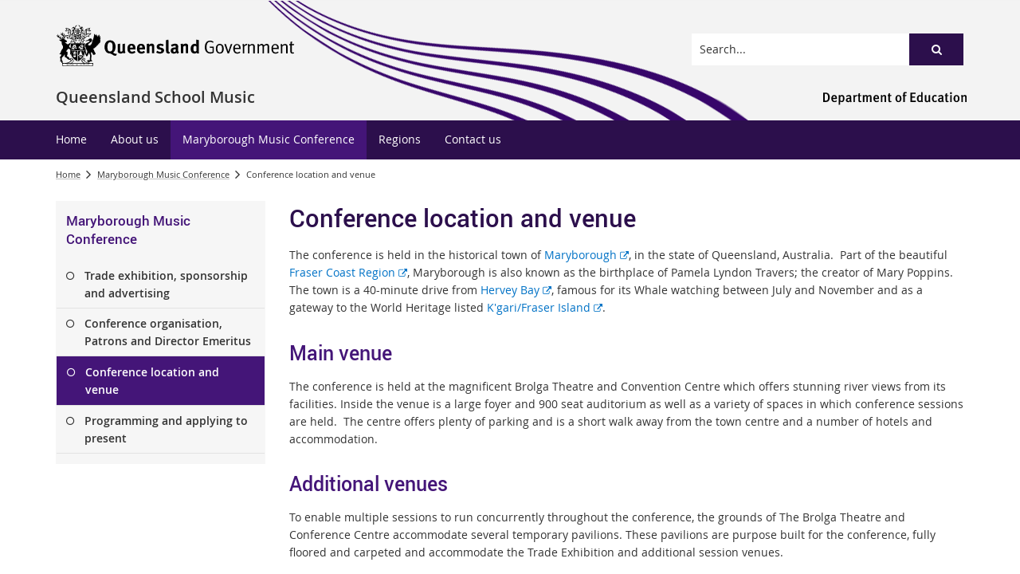

--- FILE ---
content_type: text/html; charset=utf-8
request_url: https://queenslandschoolmusic.education.qld.gov.au/maryborough-music-conference/conference-location-and-venue
body_size: 28957
content:


<!DOCTYPE html>
<html lang="en" class="MP1_3" dir="ltr">
    <head><meta http-equiv="X-UA-Compatible" content="IE=10" /><meta name="viewport" content="width=device-width, initial-scale=1.0" /><meta name="author" /><meta http-equiv="Content-type" content="text/html; charset=utf-8" /><meta http-equiv="Expires" content="0" /><link rel="schema.dcterms" href="https://dublincore.org/specifications/dublin-core/dcmi-terms"></link><link rel="schema.AGLSTERMS" href="https://agls.gov.au/documents/aglsterms"></link><meta name="DC.title" content="Conference location and venue"></meta><meta name="DC.creator.jurisdiction" content="Queensland"></meta><meta name="DC.publisher.jurisdiction" content="Queensland"></meta><meta name="DC.date.created" content="2020-03-09"></meta><meta name="DC.date.modified" content="2022-05-10"></meta><meta name="DC.date.issued" content="2020-03-08"></meta><meta name="AGLS.audience" content="Public"></meta><meta name="DC.coverage.spatial" content="Queensland"></meta><meta name="DC.type" content="text"></meta><meta name="DC.format" content="text/html"></meta><meta name="DC.identifier" content="https://queenslandschoolmusic.education.qld.gov.au/maryborough-music-conference/conference-location-and-venue"></meta><meta name="DC.language" content="en"></meta><meta name="DC.relation.isPartOf" content=""></meta><meta name="Type" content="Content Page"></meta><meta property="og:title" content="Conference location and venue"></meta><meta property="og:type" content="article"></meta><meta property="og:url" content="https://queenslandschoolmusic.education.qld.gov.au/maryborough-music-conference/conference-location-and-venue"></meta><meta property="og:description" content="Maryborough Music Conference venue information."></meta><meta property="og:locale" content="en-us"></meta><meta property="og:locale:alternate" content="en_AU"></meta><meta property="og:site_name" content="Queensland School Music"></meta><title>
	
                Conference location and venue

            
</title><script type="text/javascript" src="/ruxitagentjs_ICA7NVfhqrux_10291240606133530.js" data-dtconfig="rid=RID_-337306001|rpid=-625967296|domain=education.qld.gov.au|reportUrl=/rb_dd0603b4-eafc-4457-ad72-8c1ed546a2e9|app=bc6fde77bb36746a|owasp=1|featureHash=ICA7NVfhqrux|rdnt=1|uxrgce=1|cuc=biv5lqjc|mel=100000|expw=1|dpvc=1|md=mdcc1=aa[id$^e^dq_Menu^dq]|lastModification=1766456875338|tp=500,50,0|srbbv=2|agentUri=/ruxitagentjs_ICA7NVfhqrux_10291240606133530.js"></script><link rel="shortcut icon" href="/Style%20Library/Z1/Skins/PublishingSite/Images/favicon.ico" type="image/vnd.microsoft.icon" id="favicon" />
<link id="CssLink-69345f472b6c40a2889b6e875bf8d438" rel="stylesheet" type="text/css" href="/_layouts/15/1033/styles/Themable/corev15.css?rev=oGEUbFSZs6oEF4FzSDh9Kg%3D%3DTAG0"/>
<link id="CssLink-5a7849694c644946a22cc438ce99af2b" rel="stylesheet" type="text/css" href="/_layouts/15/Z1/ext/libs/bootstrap/3.3.6/styles/bootstrap-modified.min.css"/>
<link id="CssLink-ce0c913a48f2481b8285e60a86bee027" rel="stylesheet" type="text/css" href="/_layouts/15/Z1/ext/libs/fontawesome/4.7.0/styles/font-awesome-modified.min.css"/>
<link id="CssLink-05aa5149ac2248dfbba02064c743022a" rel="stylesheet" type="text/css" href="/_layouts/15/Z1/ext/libs/bowtie/1.0.0/style-modified.css?v=1.0.0"/>
<link id="CssLink-2dc988ba677641628a42a4a38715684e" rel="stylesheet" type="text/css" href="/_layouts/15/Z1/ext/libs/animate.css/3.5.1/styles/animate.css"/>
<link id="CssLink-63bc44e8ce424bf5b55caf309c84d6f5" rel="stylesheet" type="text/css" href="/Style%20Library/en-US/Themable/Core%20Styles/pagelayouts15.css"/>
<link id="CssLink-bb943a1a3d5e47539a1af3f955211b9a" rel="stylesheet" type="text/css" href="/Style%20Library/en-US/Themable/Core%20Styles/controls15.css"/>
<style id="SPThemeHideForms" type="text/css">body {opacity:0 !important}</style><script type="text/javascript">// <![CDATA[ 

var g_SPOffSwitches={};
// ]]>
</script>
<script type="text/javascript" src="/_layouts/15/1033/initstrings.js?rev=PwfqGMCAYeGaq4UXoAzNyA%3D%3DTAG0"></script>
<script type="text/javascript" src="/_layouts/15/init.js?rev=SP0i31f3g2pQ6GiGPmnmlw%3D%3DTAG0"></script>
<script type="text/javascript" src="/_layouts/15/1033/strings.js?rev=tob137cgLCsvzDNjZIOCNQ%3D%3DTAG0"></script>
<script type="text/javascript" src="/_layouts/15/theming.js?rev=SuLUbbwTXcxFWOWLFUsOkw%3D%3DTAG0"></script>
<script type="text/javascript" src="/_layouts/15/ie55up.js?rev=Rz4WgCsq1fDOBcj%2FMIVXpg%3D%3DTAG0"></script>
<script type="text/javascript" src="/_layouts/15/Z1/tabsandaccordions/scripts/tabediting.min.js?v=1.0.9"></script>
<script type="text/javascript" src="/_layouts/15/Z1/tabsandaccordions/scripts/accordionediting.min.js?v=1.0.5"></script>
<script type="text/javascript" src="/_layouts/15/Z1/tabsandaccordions/scripts/jquery-sortable-min.js?v=1.0.2"></script>
<script type="text/javascript" src="/_layouts/15/Z1/tabsandaccordions/scripts/tabcontextualribbon.min.js?v=1.0.2"></script>
<script type="text/javascript" src="/_layouts/15/Z1/tabsandaccordions/scripts/accordioncontextualribbon.min.js?v=1.0.2"></script>
<script type="text/javascript" src="/_layouts/15/Z1/libs/managed-navigation/webhelper.js?v=1.0.1"></script>
<script type="text/javascript" src="/_layouts/15/z1/analytics/scripts/publishpoint.analytics.ribbon.js"></script>
<script type="text/javascript" src="/ScriptResource.axd?d=NJmAwtEo3Ipnlaxl6CMhvjb6xZmLxqQTtXM2zzEl1q_vrq_Zm5GamIKxggqi1lZoUEOz6rA-IEG2iCOBvyawv_JNhVLrWDgsGV9_nPI6k5UYfwLxOQY-yT6qif5D3q7ewKseIev5y55LXO7jfCTVjF823nroVsxSSIB6AzjcnOU1&amp;t=5c0e0825"></script>
<script type="text/javascript" src="/_layouts/15/blank.js?rev=OTySzCXXF40I9qBl%2B0zwJw%3D%3DTAG0"></script>
<script type="text/javascript" src="/ScriptResource.axd?d=dwY9oWetJoJoVpgL6Zq8OCO93nP-b-KV1CbvWJDolOi2x3jqBTrqeO6gQ0Tj1IXZmap2ZExaGSXyKP5g3JkUMKLHVsN-aeIXviUzTQg_Ihs-7TxIxHdQvqoze1WHpCuQ0OmaKTF8vlNygESGClJ0Ds85lTw0bux1IB03LkfxP9s1&amp;t=5c0e0825"></script>
<script type="text/javascript" src="/_layouts/15/sp.init.js?rev=yEBek0T5CUL0Jk3a5Dzy3A%3D%3DTAG0"></script>
<script type="text/javascript" src="/_layouts/15/clientrenderer.js?rev=CoPFgPu2cLV6x%2Bz7QQ8R0g%3D%3DTAG0"></script>
<script type="text/javascript" src="/_layouts/15/1033/srch.resources.js?rev=vZPcBJM2l80oZNzRUCRQ4g%3D%3DTAG0"></script>
<script type="text/javascript" src="/_layouts/15/search.clientcontrols.js?rev=sKBoHACJfG4csFK6QSXfgg%3D%3DTAG0"></script>
<script type="text/javascript">RegisterSod("require.js", "\u002f_layouts\u002f15\u002frequire.js?rev=bv3fWJhk0uFGpVwBxnZKNQ\u00253D\u00253DTAG0");</script>
<script type="text/javascript">RegisterSod("sp.res.resx", "\u002f_layouts\u002f15\u002f1033\u002fsp.res.js?rev=FnWveYddVjlqQYS2ZBOOzA\u00253D\u00253DTAG0");</script>
<script type="text/javascript">RegisterSod("sp.runtime.js", "\u002f_layouts\u002f15\u002fsp.runtime.js?rev=VKd5VYmI6lmDOPGUSZB\u00252Fvg\u00253D\u00253DTAG0");RegisterSodDep("sp.runtime.js", "sp.res.resx");</script>
<script type="text/javascript">RegisterSod("sp.js", "\u002f_layouts\u002f15\u002fsp.js?rev=nLACGCknXASvm8zUcGVE\u00252Bg\u00253D\u00253DTAG0");RegisterSodDep("sp.js", "sp.runtime.js");RegisterSodDep("sp.js", "sp.ui.dialog.js");RegisterSodDep("sp.js", "sp.res.resx");</script>
<script type="text/javascript">RegisterSod("sp.ui.dialog.js", "\u002f_layouts\u002f15\u002fsp.ui.dialog.js?rev=rWDUcoe9uDkG9E9ePOSe0w\u00253D\u00253DTAG0");RegisterSodDep("sp.ui.dialog.js", "sp.res.resx");</script>
<script type="text/javascript">RegisterSod("core.js", "\u002f_layouts\u002f15\u002fcore.js?rev=C5TNwmlTgpc0WndlIKvLAA\u00253D\u00253DTAG0");</script>
<script type="text/javascript">RegisterSod("menu.js", "\u002f_layouts\u002f15\u002fmenu.js?rev=SYvjqk5nr5sa3dlAt6teIQ\u00253D\u00253DTAG0");</script>
<script type="text/javascript">RegisterSod("mQuery.js", "\u002f_layouts\u002f15\u002fmquery.js?rev=VXcCJMBm\u00252BQNmoRDWgzxQ0w\u00253D\u00253DTAG0");</script>
<script type="text/javascript">RegisterSod("callout.js", "\u002f_layouts\u002f15\u002fcallout.js?rev=SW7\u00252F\u00252B5AEjIwbTZ\u00252FiAaTbsA\u00253D\u00253DTAG0");RegisterSodDep("callout.js", "mQuery.js");RegisterSodDep("callout.js", "core.js");</script>
<script type="text/javascript">RegisterSod("sp.core.js", "\u002f_layouts\u002f15\u002fsp.core.js?rev=EGICbgIt\u00252FClhmblNdLEszA\u00253D\u00253DTAG0");RegisterSodDep("sp.core.js", "core.js");</script>
<script type="text/javascript">RegisterSod("clienttemplates.js", "\u002f_layouts\u002f15\u002fclienttemplates.js?rev=GIzEovEurFKzQbhPwueZCQ\u00253D\u00253DTAG0");</script>
<script type="text/javascript">RegisterSod("sharing.js", "\u002f_layouts\u002f15\u002fsharing.js?rev=d8palkt5cENtWLZRVlUJBA\u00253D\u00253DTAG0");RegisterSodDep("sharing.js", "mQuery.js");RegisterSodDep("sharing.js", "clienttemplates.js");RegisterSodDep("sharing.js", "core.js");</script>
<script type="text/javascript">RegisterSod("suitelinks.js", "\u002f_layouts\u002f15\u002fsuitelinks.js?rev=v60TsW6c8jvrFP24Q0SSaQ\u00253D\u00253DTAG0");RegisterSodDep("suitelinks.js", "core.js");</script>
<script type="text/javascript">RegisterSod("sp.search.js", "\u002f_layouts\u002f15\u002fsp.search.js?rev=\u00252BvHrA78L6X1lAlHvn7aiGg\u00253D\u00253DTAG0");RegisterSodDep("sp.search.js", "sp.runtime.js");</script>
<script type="text/javascript">RegisterSod("ajaxtoolkit.js", "\u002f_layouts\u002f15\u002fajaxtoolkit.js?rev=I3jVxnVkBqeUZ\u00252FWA\u00252BgwTLg\u00253D\u00253DTAG0");</script>
<script type="text/javascript">RegisterSod("cui.js", "\u002f_layouts\u002f15\u002fcui.js?rev=I\u00252B\u00252B6TmR4\u00252Fg0hoSi\u00252FNUaPSw\u00253D\u00253DTAG0");</script>
<script type="text/javascript">RegisterSod("inplview", "\u002f_layouts\u002f15\u002finplview.js?rev=r0PFr9\u00252BImcUfIzKs9mI\u00252B7Q\u00253D\u00253DTAG0");RegisterSodDep("inplview", "core.js");RegisterSodDep("inplview", "clienttemplates.js");RegisterSodDep("inplview", "sp.js");</script>
<script type="text/javascript">RegisterSod("ribbon", "\u002f_layouts\u002f15\u002fsp.ribbon.js?rev=SnFA2r8\u00252FSN68Rnx4trGw4g\u00253D\u00253DTAG0");RegisterSodDep("ribbon", "core.js");RegisterSodDep("ribbon", "sp.core.js");RegisterSodDep("ribbon", "sp.js");RegisterSodDep("ribbon", "cui.js");RegisterSodDep("ribbon", "sp.res.resx");RegisterSodDep("ribbon", "sp.runtime.js");RegisterSodDep("ribbon", "inplview");</script>
<script type="text/javascript">RegisterSod("sp.ui.policy.resources.resx", "\u002f_layouts\u002f15\u002fScriptResx.ashx?culture=en\u00252Dus\u0026name=SP\u00252EUI\u00252EPolicy\u00252EResources\u0026rev=A8PYWuE1sCooVdTxzD3EVw\u00253D\u00253D");</script>
<script type="text/javascript">RegisterSod("mdn.js", "\u002f_layouts\u002f15\u002fmdn.js?rev=n0g\u00252FdHfO24JOLH\u00252FiRZEgQA\u00253D\u00253DTAG0");RegisterSodDep("mdn.js", "core.js");RegisterSodDep("mdn.js", "sp.runtime.js");RegisterSodDep("mdn.js", "sp.js");RegisterSodDep("mdn.js", "cui.js");RegisterSodDep("mdn.js", "ribbon");RegisterSodDep("mdn.js", "sp.ui.policy.resources.resx");</script>
<script type="text/javascript">RegisterSod("userprofile", "\u002f_layouts\u002f15\u002fsp.userprofiles.js?rev=J0M1pzLkfDXcJflabMvTYA\u00253D\u00253DTAG0");RegisterSodDep("userprofile", "sp.runtime.js");</script>
<script type="text/javascript">RegisterSod("followingcommon.js", "\u002f_layouts\u002f15\u002ffollowingcommon.js?rev=1mwCpb3zqFfBmD73tzbkqw\u00253D\u00253DTAG0");RegisterSodDep("followingcommon.js", "sp.js");RegisterSodDep("followingcommon.js", "userprofile");RegisterSodDep("followingcommon.js", "core.js");RegisterSodDep("followingcommon.js", "mQuery.js");</script>
<script type="text/javascript">RegisterSod("profilebrowserscriptres.resx", "\u002f_layouts\u002f15\u002f1033\u002fprofilebrowserscriptres.js?rev=qwf69WaVc1mYlJLXqmZmVA\u00253D\u00253DTAG0");</script>
<script type="text/javascript">RegisterSod("sp.ui.mysitecommon.js", "\u002f_layouts\u002f15\u002fsp.ui.mysitecommon.js?rev=gTRjNhr\u00252BuoHhSmyA7DOg9Q\u00253D\u00253DTAG0");RegisterSodDep("sp.ui.mysitecommon.js", "sp.runtime.js");RegisterSodDep("sp.ui.mysitecommon.js", "userprofile");RegisterSodDep("sp.ui.mysitecommon.js", "profilebrowserscriptres.resx");</script>
<script type="text/javascript">RegisterSod("WPAdderClass", "\u002f_layouts\u002f15\u002fwpadder.js?rev=EBIqozFjVSvmImvJiKffWg\u00253D\u00253DTAG0");</script>
<script type="text/javascript">RegisterSod("dragdrop.js", "\u002f_layouts\u002f15\u002fdragdrop.js?rev=03G\u00252Bc\u00252BemSGtVJFKWZdVhNQ\u00253D\u00253DTAG0");</script>
<script type="text/javascript">RegisterSod("quicklaunch.js", "\u002f_layouts\u002f15\u002fquicklaunch.js?rev=At3E9pTTlvpcVr6REvSgAA\u00253D\u00253DTAG0");RegisterSodDep("quicklaunch.js", "dragdrop.js");</script>
<script type="text/javascript">RegisterSod("datepicker.js", "\u002f_layouts\u002f15\u002fdatepicker.js?rev=t\u00252BNNqXp3402d4g1NfZ8AHw\u00253D\u00253DTAG0");</script>
<link type="text/xml" rel="alternate" href="/conference/_vti_bin/spsdisco.aspx" />
            

            

            

            

            
            
<link rel="stylesheet" type="text/css" href="/_layouts/15/Z1/skins/styles/controls/breadcrumbs/chevrons/v1.1/breadcrumbs.min.css?v=1.0.4"/>

            
<link ID="_CoreCSS" rel="stylesheet" type="text/css" href="/_layouts/15/Z1/skins/styles/site/core/v2.2/core.min.css?v=1.0.51"/>
<link rel="stylesheet" type="text/css" href="/_layouts/15/Z1/skins/styles/controls/sitelogo/dynamic/v2.0/sitelogo.min.css?v=1.0.5"></link><link id="ctl00_hide-publishing-actions-css" rel="stylesheet" type="text/css" href="/_layouts/15/Z1/skins/styles/site/hidepublishingactions/v1.0/hide-publishing-actions.min.css?v=1.0.0"></link><link id="ctl00_hide-get-a-link-menu-css" rel="stylesheet" type="text/css" href="/_layouts/15/Z1/skins/styles/site/hidegetalinkmenu/v1.0/hide-getalink-menu.min.css?v=1.0.1"></link><link id="ctl00_z1QuickLinks-styles" rel="stylesheet" type="text/css" href="/_layouts/15/Z1/controls/quicklinks/1.0.0/styles/quicklinks.min.css?v=1.0.5"></link><link id="ctl00_z1SocialMediaLinks-styles" rel="stylesheet" type="text/css" href="/_layouts/15/Z1/controls/socialmedialinks/1.0.0/styles/socialmedialinks.min.css?v=1.0.7"></link><link id="ctl00_z1FixedFooter-styles" rel="stylesheet" type="text/css" href="/_layouts/15/Z1/controls/footer/1.0.0/styles/footer.fixed.css"></link><link id="ctl00_z1LocationMap-styles" rel="stylesheet" type="text/css" href="/_layouts/15/Z1/webparts/locationmap/1.0.0/styles/locationmap.min.css?v=1.0.0.8"></link><link id="ctl00_z1CustomPageContent-styles" rel="stylesheet" type="text/css" href="/_layouts/15/Z1/controls/custompagecontent/1.0.0/styles/custompagecontent.min.css?v=1.0.1"></link> 
            
<link href='/_layouts/15/DET/skins/vanilla/styles/site/skin/v1.0/skin.min.css?v=1.0.11' rel='stylesheet' type='text/css'>
 
            
<link href='/_layouts/15/DET/skins/snark/styles/site/skin/v1.0/skin.min.css?v=1.0.5' rel='stylesheet' type='text/css'>

            
            
            
            
            
            
            
<style type="text/css" id="_DynamicStylesCSSText"></style>

            

<!--Custom CSS-->
<link href='/style%20library/DET/skins/core/styles/skin.custom.css' rel='stylesheet' type='text/css'>

            
            
            

<script type="text/javascript" src="/_layouts/15/Z1/ext/libs/modernizr/3.3.1/scripts/modernizr.min.js"></script>

            
<script type="text/javascript" src="/_layouts/15/Z1/ext/libs/webfontloader/1.6.28/scripts/webfontloader.js"></script>

            
<script type="text/javascript" src="/_layouts/15/DET/skins/core/scripts/typography/v1.0/webfontloader.config.min.js"></script>

            

<script type="text/javascript" src="/_layouts/15/Z1/ext/libs/fastclick/1.0.6/scripts/fastclick.js"></script>

            

<script type="text/javascript" src="/_layouts/15/Z1/ext/libs/jquery/1.11.1/scripts/jquery.min.js"></script>

            

<script type="text/javascript" src="/_layouts/15/Z1/ext/libs/bootstrap/3.3.6/scripts/bootstrap.min.js"></script>

             
            

<script type="text/javascript" src="/_layouts/15/Z1/ext/libs/scrollto/2.1.2/scripts/jquery.scrollto.min.js"></script>

                        
            
            

<script type="text/javascript" src="/_layouts/15/Z1/tabsandaccordions/scripts/tabs.init.min.js?v=1.02"></script>
<script type="text/javascript" src="/_layouts/15/Z1/tabsandaccordions/scripts/tabs.min.js?v=1.02"></script>
<script type="text/javascript" src="/_layouts/15/Z1/tabsandaccordions/scripts/pi.accordion.min.js?v=1.04"></script>
<link rel="stylesheet" type="text/css" href="/_layouts/15/Z1/tabsandaccordions/styles/tabs.min.css" />
<link rel="stylesheet" type="text/css" href="/_layouts/15/Z1/tabsandaccordions/styles/accordion.min.css?v=1.01" />

            
<script>
    (function (w, d, s, l, i) {
    w[l] = w[l] || []; w[l].push({ 'gtm.start': new Date().getTime(), event: 'gtm.js' });
        var f = d.getElementsByTagName(s)[0], j = d.createElement(s), dl = l != 'dataLayer' ? '&l=' + l : ''; j.async = true; j.src = 'https://www.googletagmanager.com/gtm.js?id=' + i + dl;
        f.parentNode.insertBefore(j, f);
    })(window, document, 'script', 'dataLayer', 'GTM-KMTCXSB');
</script>

            
            
             
             
            
            
            
            
            
            
            
	
	
	

    <script>
        document.getElementsByTagName("html")[0].className += " content-page-outer";
    </script>

    
    

            <meta name="description" content="Maryborough Music Conference venue information." /><meta name="keywords" content="Maryborough Music Conference; venue;" /><link rel="canonical" href="https://queenslandschoolmusic.education.qld.gov.au:443/maryborough-music-conference/conference-location-and-venue" />
            
        <style type="text/css">
	.s4-skipribbonshortcut { display:none; }

</style></head>
    <body onhashchange="if (typeof(_spBodyOnHashChange) != 'undefined') _spBodyOnHashChange();">
        <form method="post" action="./conference-location-and-venue?TermStoreId=f649fd3a-80c5-4ed7-b41d-8bf3a6e416c4&amp;TermSetId=d3be9e99-e9bc-4249-9f94-15d971b0f800&amp;TermId=776027d7-99ed-44c0-b4c9-67cbcc86b02e" onsubmit="javascript:return WebForm_OnSubmit();" id="aspnetForm">
<div class="aspNetHidden">
<input type="hidden" name="_wpcmWpid" id="_wpcmWpid" value="" />
<input type="hidden" name="wpcmVal" id="wpcmVal" value="" />
<input type="hidden" name="MSOWebPartPage_PostbackSource" id="MSOWebPartPage_PostbackSource" value="" />
<input type="hidden" name="MSOTlPn_SelectedWpId" id="MSOTlPn_SelectedWpId" value="" />
<input type="hidden" name="MSOTlPn_View" id="MSOTlPn_View" value="0" />
<input type="hidden" name="MSOTlPn_ShowSettings" id="MSOTlPn_ShowSettings" value="False" />
<input type="hidden" name="MSOGallery_SelectedLibrary" id="MSOGallery_SelectedLibrary" value="" />
<input type="hidden" name="MSOGallery_FilterString" id="MSOGallery_FilterString" value="" />
<input type="hidden" name="MSOTlPn_Button" id="MSOTlPn_Button" value="none" />
<input type="hidden" name="__EVENTTARGET" id="__EVENTTARGET" value="" />
<input type="hidden" name="__EVENTARGUMENT" id="__EVENTARGUMENT" value="" />
<input type="hidden" name="__REQUESTDIGEST" id="__REQUESTDIGEST" value="noDigest" />
<input type="hidden" name="MSOSPWebPartManager_DisplayModeName" id="MSOSPWebPartManager_DisplayModeName" value="Browse" />
<input type="hidden" name="MSOSPWebPartManager_ExitingDesignMode" id="MSOSPWebPartManager_ExitingDesignMode" value="false" />
<input type="hidden" name="MSOWebPartPage_Shared" id="MSOWebPartPage_Shared" value="" />
<input type="hidden" name="MSOLayout_LayoutChanges" id="MSOLayout_LayoutChanges" value="" />
<input type="hidden" name="MSOLayout_InDesignMode" id="MSOLayout_InDesignMode" value="" />
<input type="hidden" name="_wpSelected" id="_wpSelected" value="" />
<input type="hidden" name="_wzSelected" id="_wzSelected" value="" />
<input type="hidden" name="MSOSPWebPartManager_OldDisplayModeName" id="MSOSPWebPartManager_OldDisplayModeName" value="Browse" />
<input type="hidden" name="MSOSPWebPartManager_StartWebPartEditingName" id="MSOSPWebPartManager_StartWebPartEditingName" value="false" />
<input type="hidden" name="MSOSPWebPartManager_EndWebPartEditing" id="MSOSPWebPartManager_EndWebPartEditing" value="false" />
<input type="hidden" name="_maintainWorkspaceScrollPosition" id="_maintainWorkspaceScrollPosition" value="0" />
<input type="hidden" name="__LASTFOCUS" id="__LASTFOCUS" value="" />
<input type="hidden" name="__VIEWSTATE" id="__VIEWSTATE" value="1hiVM7xSj5tO/[base64]/zAeNOnRq2gciZyC+yZnt3YfeKSFY3YRQbylCLHc0hrDNsW9AA0N1sOxOjGTqM3F9+4/j/NKZZKeDyTXlmcQy+zpwLpQlyIGw+3xUhtdBnv5AS/Lrx6sfmJBpxqhD4BuTxRavMA+SWwaZi6Ct7ikDd8F0i/xuB63eRzyy9b8a0WNVU6+5l5WGONwf6YXLtaUBKYJURg9H4ddEZj7BhH0G/gB2mauiTm2MSecIOz/KBTOzvJSkwBllGXORliHe932wDAEekiB68DpJjZRFralgQ6uqQ+iq1eB5GJjsihxZY77dVkG+Xl8/LFQnuQGGXlrnbST3MG8fVQNj9SO5g5ZCLeAqXvp6xLudLgl43jowUDevpcRaKX8fIdK4QmERQWZ5gBtIwkVZGTKaEs8qbLp41B9tx5gG/fzh5mMIz23rXLeTbA1zBClYKRf1tkTz9ZxhjKIeo6nhIWOu5eKtoOchMR1E9kVekUvRrjjlSdhLgb9Evj65B+UK+HTcOocMwI9FUTT787HYCJWJcV2TXfi78oT2VfMcQ6mdt5nVMlOE1c+/8pEI7tkjlN20GcTAQLV0TTYrx8JuUNzIQvDYqDxQYfZaN9HikjqKxb3Xz9vi+nvHJTnqEbDIWH9Lg4Sl9msWYEFpSwZjxDWJLXLe+ekSll8jm0xlfWiBwtc+mYjBvy2mIU10Ai/v8p210HNoH4NT6rw/gV7d56gHlv+cMrXTh32n6QAmk+fcaiiJ8Rd4dUwTf2bc/hV1dPCT9SS8BcXaRiC/9CcxBY/Egu6rpKEvrXCssNG4RXKiBg2zzKGc0lAYT2+jitz23ANTp2+eTLYERXuz3DJ7osnvLAj+iED6ZFyjqr5r998kOK1MgsjrczS/vrYGcpVM9E/3kvtqBHCUWCf9mODddqBH9TQpJ++98gE44sjLJD4Fc4RHjOrUF6qy8R/fj4XpVW2ADaLrLX548bNjF6CGe98NnqvTJV7iWZ6qyn6C67mtk0CMdmWXQsNd+aB6K/OmlIY3uvZ1mHBHko2BdqQHb5gx6ksgfhso+ihcxHGiNdmo6NbB3A2fK3QhtrZNGeCRAAYlfBEhwaIHQlueAlULn3QgeEavgwkGVGrugQDtyirYb8B5DYOmwGi1K1Kn+EcXo9PTEWRKY53DaRCVV36rXfo92FanmbYWyjZS+kF/hVhbB+qaZUxu+ZeAc4oNRBZV0Uw2vufycu6VNmA0ZnwjZb6P5Xp5mGKOwdRpwvSWFBfueH3dinaA6Ph5TleVcY1RElvJrB4NeXMp99MQBRnfMEY0q2Pe+oqxT5WMxzVwK+/3OYuRPsQsbrsQthgOYCL9LOTKipjgRCYNH4xmZPHUCEuhyHaOY+4Ma3RQ5wVkP5G+BDTfC/hVODcT+p96tB2leMUTdNRG4rYg1ziJcdGZfqTSF1uztVNHCaDrsQLXOdQxVGja7AcvxOQDaTNYWHgwCUmlI+hRdzvAA8tlHb6tO4o6u4aZrf5PeUwRJCetd1kaD4/jE/JOWbh8+kddfjPn/K1noXFAgi2GquZjvRLgtAHsid/6NwVaoIvRaTrJoupytUwQHygNzJ2miIjSkI+UytauQGGaKK/EqLiG4TbjGe6b4qbt8wuKjMRbzzAZ+cAeS6hRYgwFIqA8QImBrhqJ6S4c1mvWWE+B/IzzKrR+dFhzNO3aRyqdskP+P8zxwJ7qwRxWqlzWS95lg2+t3mcBGCP4ycS//Tpse5KQTyH/EhEwbvNIw0fiWsqea/NrpbeHErbTzMO8aaXYljh4+DU2Fcg9NE1lLfuD2tI9D7D58mpJ5CABkkO5yueXmh6NE6cFrSCjrmrhnmHhfBtldgIfffqmxfQhP53dffOcrPjjBQ9Ht1V5nHfRmrr45z2tdY52yiTURfcDRalqndw/qn5RJdFAfXYTIDK1RElaMc07FTDGQ7hWnATpovMc/myQDL7/DZBrgdUGZa7Ir6djaaI8DxcpINUNW9/kKvB+ZTPwhbpnbhyDGiwmsNvv6SpLz2+lvdXgdFfRLyEQUHr8jqofvZGMmbNeX0rlm1C8ronAzvOJLaj862xDiRtHKjHfRFZGNknqeoLqqUrmKGfhkJnzMUegZawuIdS7eFZ8kTzliKxiPX0ykGeEvzvm8iPyZe0KSFHZaKNwd5pfL7/iRL/sdLjDyrXZN3gIAT4MAeeosIuV+zVQN4HlbR4pjVZL4QEUk5DjvLBV7cViBTxg2rOUVYUBJx3pL3tVaGd/iU/pXXDPk4W3l5oPbO6/ywDBTUyn2dHRgBy6oEqczUa+HGWvbGQY/3ze5v7ZO3/A59foMcfYTapYbCQr7evDmOmHNCWs+mu/pb1+1XYtWkfXrHRAZRZ7vqSE6iZACcn2hnCfDk8FDr2OHzsVVt1stG+mwBMaG0OC4D56ruBhsB4LakGEDWuSys1owwplQlWF06y2X0FIB1psqa4FhKcAxaUW+1D0xXtnAOqHdCIt/oisCyg0LGbN5EGf4EKGtNxvuaKi68NiD+Hf7KMA1PcaTjaRIZpC4dbvebAqBgO6kcq9w+90CC9g/WjydVcv2ACp+oy/kGY4H9T4KjCY1SMMP/lwlPgMhLwWLu5WWi1mbSiPsZKSSGuylH1dkRx8pe3k7E39viYDzGR2kW1tOpLKcX3Rom/jMrRmnuGptWiOzHmTLHZ3+Y0lvC8TWCci/xbax/9xLiNtjfWXfS3KIPaiWpsXpiEdUXK+JK9TWTH+omnOO8whoAAYCj8McdwA25ywJqKn3t6gyw+B0uu1amsAVRuzh3eMcHihMKxt0iPyzbv3QQ9MLnAjRzcIOfO9WFkguFd6MnRbg+YGwFlX5uCCXCfacse1BXSqECbdOblEBNvfT1s4f/r+vnzgveiNzY1Y94xEijInD/LNXiLqrR1aq651gG6LcmgNfjj84xLfdz2alnQ4qQ6/R4m7lBSY7/pMvfnLz0aVSVRPJKU8FSWsA8GcSoKf5HLu4/4F1umoRBteBo4FQ2JxuDoKpCCo0GXvVdAvLWam8jfWgNUIBrK+Zhq1GMF2NWwsqi7YfFYIVlPszMHT1aJdzY/Cj+Q9IwN23A3/g+rc3jjc9V0lA7uJt8CZIOM6Bn5k0DUstEMhn50slwyOBlusvS0S/XuayzwFCalzH753uLCAxbXs1l3nXr7KefrHgQJMu1w2DvxQjfdUmO6ZkeUUevXqCBJVXOd/j2iwpjREIPX30kbTUyHcWME+PHDsKhHuDdhmRtwRN48DbtEJuvXBCvu6GiNecJO6BpM3Eao14QZxUBe0cgzGN2EOTbmGarAI5BYvfdwW3RT3HmL5EnGldpCWLl7uZ/MeqZNTJNbbD2CBX6IcRtL9UmbIu7kXkp6dFTMTX597hwmEsSfyDtKNVnhWXzD14zRcXnW/[base64]/hrYZIVQN0yAJ8/kMYYZ4DQNtvrqqwkq6om/hhqadLyb3UFWfRauDsf9zGV+7V3Kde42pDuqWmNQeyOVvD2xm2Kewc4DnYsqUvDyedd4xu/za/[base64]/8VhbJdauUbG5hOojp4bYJSMOTzMt6TyffB+usRAa0MWDk55vDY24I0WqMuwGMQQqVZwOWEfg/XHpKP5vIGsfPu8uctXGFwCMM0GESAhLtNR3d8eNYZNFJypagZssoZRI7lZK2lPMTKoBrSAIBbWszG/BeDEAksiS3T2WNgyUCl9OdMD94OdZuyR8TlNbjQ6j9jaG98lx2Xu6WOfcQJrZkHcSAYQYvBJ3vsBVMEzlFYGIjJups6+0KqaCDJHC3KnQ8Gvi+5M5lkC6u/5K/DO6cFa0hQb80X2m0C9npXfovrAJQbP6/RW+qCr8WNsAwdfBMe71sOanXTunHDZl/lRaCu1WKfO00OxmrYadNhfJCbBn85kaPmzlh0z4kRpK4e8bsRpYCkaPtH5wKIBkb8T7+vtoC7rIYs1OJbZnZQfzqGPye9O5ZgC4ah0981Cywt6/2b3V7Vimg7pMGrIMsoryb5EPjjlANrQTCuTNTWP9BCt+XKh/wEQqYUEQrFK+Kgu/OLKTg//SSQjIJHGiJjHhxRgJwlkRkEhhyR04vHPOlhICMCGddKh9WYQyfxw2IukT9SHUJ6yIAyKdDGonJGkKFle38AV59MUyKXFl4bDEdmVTm6n16O2k7X0HWEqBEreEIrD0hAYtVFNQkD2tYzlk98B3FcM23VItmAxAnlftUNHsFA4Ah4iGqO3anzvowmLkjVq/Y/[base64]/Kn0oKOfNj+2nB+TljVanMxX3EeKl/sxjQd/ENxgPwaa5k7q2IV6uizMBKBgXp4I7CWQg67aBbuxJjsFNaP3P8GwtfJFWtVZgpGtzUmM2qC4mfHA9hA7e1fduM+NT2kjgfn45nkPIRSYJDBBc/mTh/hQhsE0WfgTqLct/rQ5c/SkniV19oSODlwKDLNe1dwfEO51c2x8kxcgTc3z58jl/ERkiyTG5BHkboZoqatTxCce2gwfDSylG/vsnR6IGMrZ11B1+T7xHm6EUvYCS2liZNShkqO1B+VgJVfJjcdsEh71xWJlaNJ1DMG5juXejkhOoqwLm0QGW2ZvQCSuBG6NtW3/6suoW44IbDIMp+SD8UbM7lhndf1eydzh38s+UNgQf/Da4eYDyw2bIj0FY9sdkRps1JbgDS+nk347cKAn9OrOP6d0swLSiUIwaMn5tpXtVaKGqaxeiaENHbapjXESxA3AauLhAwVufXgyg7RjZT31x01eLFMhPipFCV2g35jtNAPF+O9BDbG7itiaVGHAXJaNMzA8tlUVvMppk0aelee4idAlx6/rlC58cI2X91WV3cgH76PDhYTLOBE1v/Nt2z5Ppb6e1D5mFzWXqArvQugVwwd0LA075LmFbiWBwXymnHsCohrMcJmSwyiRTpqd+KT7NDrJwE0JHE+v1d1d0EtCTtwEpyhKAwGqbH0brd7Gy/YV7jZ9VGLCgG6avisiuZVu+K2yid1rOtekSt+LN9znnw/M2z225bzionBAyy15OTs/plaaFh0/cFR3ZIMcSM5YnroWKTH3hvP1SIwhV2JeA6Ea3oAY8KDkOwPkinCg2iqNp5bUlykEJat+SeQRCv5qlcGsuPP14b1STZ+kVVs5Qxv/8T6aUuvC68pXL+XbeIaBUTUaiQReEjD+x0FA5xag2nedIhHr66J6uI/3tiroQ1ahSB6rQ8JMvarTVQZJKWld3UKKDgIlT1Q+xFVtXyZIoeYT2O+WQEWxcL9Extp+CSY/nwQMGA8BR9rAVWkmVzsAd7DBVraxOi2F5dT8AMB6PjwiIxd1sM85SfYLooYfMvEMpt8+6AuqL0U57Tw/HfufofwicYG7e6HBPaoscKa7bL/[base64]/t/VwpjqQMsuXeDrdwtdHnfOhtOXWfGa43lP8eDlXr9GW1BBzn5lYYknoSkBreCoQtxyXMkunCGHVnCE8fEK99+AbV01o07wcoxaZoeRBK/jWr3AbiN1f1HLIh0gcKEkfXNrgG6rgSV9p4wqyX7jFMHglPJPcqetzviEQzBXC7OFO6D2kKbKC06SOt1FbB6X44rPexgTMh2vjzm5eJXti+eGSoyhdHCLYwJrlhlwZUu5bL4Olchu76+8jHV3ebFo1li34rwFlYb/3tCUpShmbAM89T/KohOOUMMuAQoP2SueikLohTZQYhixr/J3TQ1r+PiTbBjFGknQR93kvY2f0XjrHMoPSeF/MZKXE3B0CtE498QYWSda4dddTGKJzGbzz4aLmY+nYT62wdh6g5bZGRBf5YU8iUsx8QiucBzj9pjGUOm5K4g==" />
</div>

<script type="text/javascript">
//<![CDATA[
var theForm = document.forms['aspnetForm'];
if (!theForm) {
    theForm = document.aspnetForm;
}
function __doPostBack(eventTarget, eventArgument) {
    if (!theForm.onsubmit || (theForm.onsubmit() != false)) {
        theForm.__EVENTTARGET.value = eventTarget;
        theForm.__EVENTARGUMENT.value = eventArgument;
        theForm.submit();
    }
}
//]]>
</script>


<script src="/WebResource.axd?d=pynGkmcFUV13He1Qd6_TZDcPX_zXG5HHei9XsfQ68PxK8mVpJH4SJPyB3_IT6Vd-_ZKtGz6GQgXXZZv9kAsGhg2&amp;t=638901896248157332" type="text/javascript"></script>

<script type="text/javascript"   src="/_layouts/15/Z1/skins/scripts/utilities/v1.2/_bundle/utilities.bundle.min.js?v=1.0.12"></script><script type="text/javascript"   src="/_layouts/15/Z1/skins/scripts/displaymode/v1.0/displaymode.bind.min.js?v=1.0.3"></script>
<script type="text/javascript">
//<![CDATA[
var MSOWebPartPageFormName = 'aspnetForm';
var g_presenceEnabled = true;
var g_wsaEnabled = false;

var g_correlationId = '39e9efa1-7fad-d0b6-78e6-5e48ac169124';
var g_wsaQoSEnabled = false;
var g_wsaQoSDataPoints = [];
var g_wsaRUMEnabled = false;
var g_wsaLCID = 1033;
var g_wsaListTemplateId = 850;
var g_wsaSiteTemplateId = 'BLANKINTERNET#2';
var _spPageContextInfo={"webServerRelativeUrl":"/conference","webAbsoluteUrl":"https://queenslandschoolmusic.education.qld.gov.au/conference","viewId":"","listId":"{f87622c4-1484-4c61-b65f-c8c21eb14920}","listPermsMask":{"High":16,"Low":196705},"listUrl":"/conference/Pages","listTitle":"Pages","listBaseTemplate":850,"viewOnlyExperienceEnabled":false,"blockDownloadsExperienceEnabled":false,"idleSessionSignOutEnabled":false,"cdnPrefix":"","siteAbsoluteUrl":"https://queenslandschoolmusic.education.qld.gov.au","siteId":"{5b34af10-9b76-4a0f-8644-94fd51232ae3}","showNGSCDialogForSyncOnTS":false,"supportPoundStorePath":true,"supportPercentStorePath":true,"siteSubscriptionId":null,"CustomMarkupInCalculatedFieldDisabled":true,"AllowCustomMarkupInCalculatedField":false,"isSPO":false,"farmLabel":null,"serverRequestPath":"/conference/Pages/Venue-information.aspx","layoutsUrl":"_layouts/15","webId":"{e5919b25-17eb-455e-9b95-e1ab65a29f91}","webTitle":"Maryborough Music Conference","webTemplate":"53","webTemplateConfiguration":"BLANKINTERNET#2","webDescription":"","tenantAppVersion":"0","isAppWeb":false,"webLogoUrl":"_layouts/15/images/siteicon.png","webLanguage":1033,"currentLanguage":1033,"currentUICultureName":"en-US","currentCultureName":"en-AU","currentCultureLCID":3081,"spDocIntelligence":{"isEnabled":false,"isDocSummarizeEnabled":false,"isDocTranslateEnabled":false},"env":null,"nid":0,"fid":0,"serverTime":"2026-01-23T19:48:36.2937860Z","siteClientTag":"915$$16.0.19127.20338","crossDomainPhotosEnabled":false,"openInClient":false,"Has2019Era":true,"webUIVersion":15,"webPermMasks":{"High":16,"Low":196705},"pageListId":"{f87622c4-1484-4c61-b65f-c8c21eb14920}","pageItemId":4,"pagePermsMask":{"High":16,"Low":196705},"pagePersonalizationScope":1,"userEmail":"","userId":0,"userLoginName":null,"userDisplayName":null,"isAnonymousUser":true,"isAnonymousGuestUser":false,"isEmailAuthenticationGuestUser":false,"isExternalGuestUser":false,"sideBysideToken":"","systemUserKey":null,"alertsEnabled":true,"siteServerRelativeUrl":"/","allowSilverlightPrompt":"True","themeCacheToken":"/conference::7:","themedCssFolderUrl":null,"themedImageFileNames":null,"modernThemingEnabled":true,"isSiteAdmin":false,"ExpFeatures":[480216468,1884350801,1158731092,62197791,538521105,335811073,4194306,34614301,268500996,-1946025984,28445328,-2147475455,134291456,65544,288,950272,1282,808326148,134217873,0,0,-1073217536,545285252,18350656,-467402752,6291457,-2147483644,1074794496,-1728053184,1845537108,622628,4102,0,0,0,0,0,0,0,0,0,0,0,0,0,0,0],"IsHybridEnabled":false,"SPOnPremFlights":[1635110,1608625,1615140,1554278,1536594,1451530,1437361,1293572,1281075,1266854,1262861,1263396,1245315,1242554,1241972,1232868,1227765,1225014,1220075,1218539,1175952,1174945,1165662,1159162,1149960,1149522,1113916,1111397,1101858,1099085,1086764,1080816,1079075,1075954,1073830,1073759,95255,1062921,1055593,1052809,1043614,1041859,1040063,1039112,1036486,1035189,1033993,1030381,1030382,1030364,1030362,1029854,1029586,1029565,1029556,1029555,1028671,1025113,1021288,1021275,1021274,1021272,1020637,1020043,1018275,1018016,1012433,1011886,1010592,1009740,1009585,1008744,1007603,1004459,1003886,1002806,1001164,116041,114176,114166,112973,108499,108186,107054,100994,100425,99885,99722,96075,94920],"InternalValidAuthorities":["wfc.qed.qld.gov.au"],"CorrelationId":"39e9efa1-7fad-d0b6-78e6-5e48ac169124","hasManageWebPermissions":false,"isNoScriptEnabled":false,"groupId":null,"groupHasHomepage":true,"groupHasQuickLaunchConversationsLink":false,"departmentId":null,"hubSiteId":null,"hasPendingWebTemplateExtension":false,"isHubSite":false,"isWebWelcomePage":false,"siteClassification":"","hideSyncButtonOnODB":false,"showNGSCDialogForSyncOnODB":false,"sitePagesEnabled":false,"sitePagesFeatureVersion":0,"suiteNavInfo":{"suiteBarBackground":null,"suiteBarText":null,"suiteNavAccentColor":null,"suiteNavAllowCustom":false,"suiteNavAllowOverwrite":false,"suiteNavBrandingLogoNavigationUrl":null,"suiteNavBrandingLogoTitle":null,"suiteNavBrandingLogoUrl":null,"suiteNavBrandingText":null},"DesignPackageId":"00000000-0000-0000-0000-000000000000","groupType":null,"groupColor":"#757575","siteColor":"#757575","headerEmphasis":0,"navigationInfo":null,"guestsEnabled":false,"MenuData":{"SignInUrl":"/conference/_layouts/15/Authenticate.aspx?Source=%2Fmaryborough%2Dmusic%2Dconference%2Fconference%2Dlocation%2Dand%2Dvenue"},"RecycleBinItemCount":-1,"PublishingFeatureOn":true,"PreviewFeaturesEnabled":false,"disableAppViews":false,"disableFlows":false,"serverRedirectedUrl":null,"formDigestValue":"0x21FF27B9CBF5AEEB6058660F739240192E3403F44836F1FEC9FE030DFAC05FE225AFF918CE45A0BC862CB59B104B26DDE19DB4DD59E77583491C5CAF1562516D,23 Jan 2026 19:48:36 -0000","maximumFileSize":15360,"formDigestTimeoutSeconds":1800,"canUserCreateMicrosoftForm":false,"canUserCreateVisioDrawing":true,"readOnlyState":null,"isTenantDevSite":false,"preferUserTimeZone":false,"userTimeZoneData":null,"userTime24":false,"userFirstDayOfWeek":null,"webTimeZoneData":null,"webTime24":false,"webFirstDayOfWeek":null,"isSelfServiceSiteCreationEnabled":null,"alternateWebAppHost":"","aadTenantId":"","aadUserId":"","aadInstanceUrl":"","msGraphEndpointUrl":"https://","allowInfectedDownload":true};_spPageContextInfo.updateFormDigestPageLoaded=new Date();_spPageContextInfo.clientServerTimeDelta=new Date(_spPageContextInfo.serverTime)-new Date();if(typeof(define)=='function'){define('SPPageContextInfo',[],function(){return _spPageContextInfo;});}//]]>
</script>
<script type="text/javascript"   src="/_layouts/15/Z1/core/dynamicstyles/v1.0/scripts/dynamicstylescssfile/dynamicstyles.stylesheet.init.min.js?v=1.0.1"></script>
<script type="text/javascript">
//<![CDATA[
Z1DynamicStyles.StyleSheet.Init('https://queenslandschoolmusic.education.qld.gov.au/style library/z1/dynamicstyles/dynamicstyles.min.css', '-1826711587', 'Z1DynamicStylesPreviewKey', 'Z1DynamicStylesHrefKey');//]]>
</script>
<script type="text/javascript"   src="/_layouts/15/Z1/ext/libs/matchheight/0.7.0/scripts/jquery.matchheight.min.js"></script><script type="text/javascript"   src="/_layouts/15/Z1/skins/scripts/externallinkidentification/v1.0/external-link-identification.min.js?v=1.0.4"></script><script type="text/javascript"   src="/_layouts/15/Z1/skins/scripts/filesizetypeidentification/v1.0/file-size-type-identification.min.js?v=1.0.4"></script><script type="text/javascript"   src="/_layouts/15/Z1/ext/libs/dotdotdot/1.8.3/scripts/jquery.dotdotdot.js"></script><script type="text/javascript"   src="/_layouts/15/DET/skins/core/scripts/utilities/v1.0/det.utilities.min.js?v=1.0.1"></script><script type="text/javascript"   src="/_layouts/15/DET/skins/core/scripts/matchheightinit/v1.0/det.matchheight.init.min.js?v=1.0.2"></script><script type="text/javascript"   src="/_layouts/15/Z1/skins/scripts/hidepublishingactions/v1.0/hide-publishing-actions.min.js?v=1.0.4"></script>
<script type="text/javascript">
//<![CDATA[
var L_Menu_BaseUrl="/conference";
var L_Menu_LCID="1033";
var L_Menu_SiteTheme="null";
document.onreadystatechange=fnRemoveAllStatus; function fnRemoveAllStatus(){removeAllStatus(true)};var dlc_fvsi = {"DefaultViews":[],"ViewUrls":[],"WebUrl":"\/conference"};
function _spNavigateHierarchy(nodeDiv, dataSourceId, dataPath, url, listInContext, type) {

    CoreInvoke('ProcessDefaultNavigateHierarchy', nodeDiv, dataSourceId, dataPath, url, listInContext, type, document.forms.aspnetForm, "", "\u002fmaryborough-music-conference\u002fconference-location-and-venue");

}

                            function DoCallBack(filterText)
                            {WebForm_DoCallback('ctl00$PlaceHolderSideNavBox$PlaceHolderQuickLinks$ctl00$ctl00',filterText,UpdateFilterCallback,0,CallBackError,true)
                            }
                            function CallBackError(result, clientsideString)
                            {                
                            }
                        Flighting.ExpFeatures = [480216468,1884350801,1158731092,62197791,538521105,335811073,4194306,34614301,268500996,-1946025984,28445328,-2147475455,134291456,65544,288,950272,1282,808326148,134217873,0,0,-1073217536,545285252,18350656,-467402752,6291457,-2147483644,1074794496,-1728053184,1845537108,622628,4102,0,0,0,0,0,0,0,0,0,0,0,0,0,0,0]; (function()
{
    if(typeof(window.SP) == "undefined") window.SP = {};
    if(typeof(window.SP.YammerSwitch) == "undefined") window.SP.YammerSwitch = {};

    var ysObj = window.SP.YammerSwitch;
    ysObj.IsEnabled = false;
    ysObj.TargetYammerHostName = "www.yammer.com";
} )(); var _spWebPartComponents = new Object();//]]>
</script>
<script type="text/javascript"   src="/_layouts/15/Z1/webparts/locationmap/1.0.0/scripts/mapfactory.min.js?v=1.0.0.8"></script><script type="text/javascript"   src="/_layouts/15/Z1/webparts/locationmap/1.0.0/scripts/basemap.min.js?v=1.0.0.8"></script><script type="text/javascript"   src="/_layouts/15/Z1/webparts/locationmap/1.0.0/scripts/locationmap.init.min.js?v=1.0.0.8"></script>
<script type="text/javascript">
//<![CDATA[
function initialiseMap(){Z1LocationMap.Display.Init('ctl00_ctl106_g_d8494d0d_9b10_4b68_90bb_4af49db67a28_ctl00', '{"dataSourceType":0,"mapProvider":0,"defaultZoomLevel":13,"description":"","googleMapsAPIKey":null,"bingMapsAPIKey":null,"latitude":-25.5343,"longitude":152.706177,"poiRetrievalSettings":{"listWebUrl":null,"listTitle":null,"poiTypes":""},"showPointsOfInterest":false,"clusterPointsOfInterest":false,"clusterGridSize":null,"title":"Brolga Theatre and Convention Centre","webServiceUrl":"","showLocationMarker":true}');};//]]>
</script>
<script type="text/javascript" async defer src="https://www.bing.com/maps/sdk/mapcontrol?key=An3guwRWZrCWLk2QkZhYKpCkXiqCZnH9eIMBgwzCJtrJWihgIYvSrPKg-brBafeJ&callback=initialiseMap"></script><script type="text/javascript"   src="/_layouts/15/Z1/webparts/locationmap/1.0.0/scripts/bingmap.init.min.js?v=1.0.0.8"></script>
<script src="/_layouts/15/blank.js?rev=OTySzCXXF40I9qBl%2B0zwJw%3D%3DTAG0" type="text/javascript"></script>
<script type="text/javascript">
//<![CDATA[
window.SPThemeUtils && SPThemeUtils.RegisterCssReferences([{"Url":"\u002f_layouts\u002f15\u002f1033\u002fstyles\u002fThemable\u002fcorev15.css?rev=oGEUbFSZs6oEF4FzSDh9Kg\u00253D\u00253DTAG0","OriginalUrl":"\u002f_layouts\u002f15\u002f1033\u002fstyles\u002fThemable\u002fcorev15.css?rev=oGEUbFSZs6oEF4FzSDh9Kg\u00253D\u00253DTAG0","Id":"CssLink-69345f472b6c40a2889b6e875bf8d438","ConditionalExpression":"","After":"","RevealToNonIE":"false"},{"Url":"\u002f_layouts\u002f15\u002fZ1\u002fext\u002flibs\u002fbootstrap\u002f3.3.6\u002fstyles\u002fbootstrap-modified.min.css","OriginalUrl":"\u002f_layouts\u002f15\u002fZ1\u002fext\u002flibs\u002fbootstrap\u002f3.3.6\u002fstyles\u002fbootstrap-modified.min.css","Id":"CssLink-5a7849694c644946a22cc438ce99af2b","ConditionalExpression":"","After":"","RevealToNonIE":"false"},{"Url":"\u002f_layouts\u002f15\u002fZ1\u002fext\u002flibs\u002ffontawesome\u002f4.7.0\u002fstyles\u002ffont-awesome-modified.min.css","OriginalUrl":"\u002f_layouts\u002f15\u002fZ1\u002fext\u002flibs\u002ffontawesome\u002f4.7.0\u002fstyles\u002ffont-awesome-modified.min.css","Id":"CssLink-ce0c913a48f2481b8285e60a86bee027","ConditionalExpression":"","After":"","RevealToNonIE":"false"},{"Url":"\u002f_layouts\u002f15\u002fZ1\u002fext\u002flibs\u002fbowtie\u002f1.0.0\u002fstyle-modified.css?v=1.0.0","OriginalUrl":"\u002f_layouts\u002f15\u002fZ1\u002fext\u002flibs\u002fbowtie\u002f1.0.0\u002fstyle-modified.css?v=1.0.0","Id":"CssLink-05aa5149ac2248dfbba02064c743022a","ConditionalExpression":"","After":"","RevealToNonIE":"false"},{"Url":"\u002f_layouts\u002f15\u002fZ1\u002fext\u002flibs\u002fanimate.css\u002f3.5.1\u002fstyles\u002fanimate.css","OriginalUrl":"\u002f_layouts\u002f15\u002fZ1\u002fext\u002flibs\u002fanimate.css\u002f3.5.1\u002fstyles\u002fanimate.css","Id":"CssLink-2dc988ba677641628a42a4a38715684e","ConditionalExpression":"","After":"","RevealToNonIE":"false"},{"Url":"\u002fStyle Library\u002fen-US\u002fThemable\u002fCore Styles\u002fpagelayouts15.css","OriginalUrl":"\u002fStyle Library\u002fen-US\u002fThemable\u002fCore Styles\u002fpagelayouts15.css","Id":"CssLink-63bc44e8ce424bf5b55caf309c84d6f5","ConditionalExpression":"","After":"","RevealToNonIE":"false"},{"Url":"\u002fStyle Library\u002fen-US\u002fThemable\u002fCore Styles\u002fcontrols15.css","OriginalUrl":"\u002fStyle Library\u002fen-US\u002fThemable\u002fCore Styles\u002fcontrols15.css","Id":"CssLink-bb943a1a3d5e47539a1af3f955211b9a","ConditionalExpression":"","After":"","RevealToNonIE":"false"}]);
if (window.jQuery) { $(document.body).append('<link rel="stylesheet" type="text/css" href="/_layouts/15/Z1/tabsandaccordions/styles/tabsandaccordionediting.min.css">'); }(function(){

        if (typeof(_spBodyOnLoadFunctions) === 'undefined' || _spBodyOnLoadFunctions === null) {
            return;
        }
        _spBodyOnLoadFunctions.push(function() {
            SP.SOD.executeFunc('core.js', 'FollowingCallout', function() { FollowingCallout(); });
        });
    })();(function(){

        if (typeof(_spBodyOnLoadFunctions) === 'undefined' || _spBodyOnLoadFunctions === null) {
            return;
        }
        _spBodyOnLoadFunctions.push(function() {
            SP.SOD.executeFunc('core.js', 'FollowingDocument', function() { FollowingDocument(); });
        });
    })();var _spRegionalSettings={adjustHijriDays:0,calendarType:1,firstDayOfWeek:0,firstWeekOfYear:0,localeId:3081,currentDateInLocalCalendar: new Date(2026, 0, 24),showWeeks:0,timeZone:'09:59:59.9991327',timeZoneInHours:10,workDayEnd:1020,workDayStart:480,workDays:'0111110',time24:0};Sys.CultureInfo.CurrentCulture = (function(a){return new Sys.CultureInfo(a.name,a.numberFormat,a.dateTimeFormat)})({"dateTimeFormat":{"AMDesignator":"AM","AbbreviatedDayNames":["S","M","T","W","T","F","S"],"AbbreviatedLeapMonthNames":null,"AbbreviatedMonthGenitiveNames":["Jan","Feb","Mar","Apr","May","Jun","Jul","Aug","Sep","Oct","Nov","Dec",""],"AbbreviatedMonthNames":["Jan","Feb","Mar","Apr","May","Jun","Jul","Aug","Sep","Oct","Nov","Dec",""],"Calendar":{"AlgorithmType":1,"CalendarType":1,"Eras":[1],"IsReadOnly":false,"MaxSupportedDateTime":"\/Date(253402300799999)\/","MinSupportedDateTime":"\/Date(-62135596800000)\/","TwoDigitYearMax":2049},"CalendarWeekRule":0,"DateSeparator":"\/","DayNames":["Sunday","Monday","Tuesday","Wednesday","Thursday","Friday","Saturday"],"FirstDayOfWeek":1,"FullDateTimePattern":"dddd, d MMMM yyyy h:mm:ss tt","IsReadOnly":true,"LeapMonthNames":null,"LongDatePattern":"dddd, d MMMM yyyy","LongTimePattern":"h:mm:ss tt","MonthDayPattern":"d MMMM","MonthGenitiveNames":["January","February","March","April","May","June","July","August","September","October","November","December",""],"MonthNames":["January","February","March","April","May","June","July","August","September","October","November","December",""],"NativeCalendarName":"Gregorian Calendar","PMDesignator":"PM","RFC1123Pattern":"ddd, dd MMM yyyy HH':'mm':'ss 'GMT'","ShortDatePattern":"d\/MM\/yyyy","ShortTimePattern":"h:mm tt","ShortestDayNames":["S","M","T","W","T","F","S"],"SortableDateTimePattern":"yyyy'-'MM'-'dd'T'HH':'mm':'ss","TimeSeparator":":","UniversalSortableDateTimePattern":"yyyy'-'MM'-'dd HH':'mm':'ss'Z'","YearMonthPattern":"MMMM yyyy","eras":[1,"A.D.","AD",0]},"name":"en-AU","numberFormat":{"CurrencyDecimalDigits":2,"CurrencyDecimalSeparator":".","CurrencyGroupSeparator":",","CurrencyGroupSizes":[3],"CurrencyNegativePattern":1,"CurrencyPositivePattern":0,"CurrencySymbol":"$","DigitSubstitution":1,"IsReadOnly":true,"NaNSymbol":"NaN","NativeDigits":["0","1","2","3","4","5","6","7","8","9"],"NegativeInfinitySymbol":"-∞","NegativeSign":"-","NumberDecimalDigits":2,"NumberDecimalSeparator":".","NumberGroupSeparator":",","NumberGroupSizes":[3],"NumberNegativePattern":1,"PerMilleSymbol":"‰","PercentDecimalDigits":2,"PercentDecimalSeparator":".","PercentGroupSeparator":",","PercentGroupSizes":[3],"PercentNegativePattern":1,"PercentPositivePattern":1,"PercentSymbol":"%","PositiveInfinitySymbol":"∞","PositiveSign":"+"}});if (typeof(DeferWebFormInitCallback) == 'function') DeferWebFormInitCallback();function WebForm_OnSubmit() {
UpdateFormDigest('\u002fconference', 1440000);
                    var workspaceElem = GetCachedElement("s4-workspace");
                    if (workspaceElem != null)
                    {
                        var scrollElem = GetCachedElement("_maintainWorkspaceScrollPosition");
                        if (scrollElem != null)
                        {
                            scrollElem.value = workspaceElem.scrollTop;
                        }
                    };
                if (typeof(_spFormOnSubmitWrapper) != 'undefined') {return _spFormOnSubmitWrapper();} else {return true;};
return true;
}
//]]>
</script>

<div class="aspNetHidden">

	<input type="hidden" name="__VIEWSTATEGENERATOR" id="__VIEWSTATEGENERATOR" value="BAB98CB3" />
	<input type="hidden" name="__SCROLLPOSITIONX" id="__SCROLLPOSITIONX" value="0" />
	<input type="hidden" name="__SCROLLPOSITIONY" id="__SCROLLPOSITIONY" value="0" />
</div>

            
            
            
            
            
            <div id="ctl00_DisplayModePanel">
	
                   
            
</div>
            

            <div id="imgPrefetch" style="display:none">
<img src="/Style%20Library/Z1/Skins/PublishingSite/Images/favicon.ico?rev=44" />
<img src="/_layouts/15/images/spcommon.png?rev=44" />
</div>

            <noscript><div class='noindex'>You may be trying to access this site from a secured browser on the server. Please enable scripts and reload this page.</div></noscript>
            
            
            <script type="text/javascript">
//<![CDATA[
Sys.WebForms.PageRequestManager._initialize('ctl00$ScriptManager', 'aspnetForm', ['fctl00$WebPartAdderUpdatePanel',''], [], ['ctl00$WebPartAdder',''], 90, 'ctl00');
//]]>
</script>


            

<div role="region" aria-label="Skip links">
     <div class="s4-notdlg noindex skiplink">
        <a href="javascript:void(0);" onclick="document.getElementById(&#39;main&#39;).focus();" class="ms-accessible ms-acc-button">
            Skip to Main Content
        </a>
    </div>
    <div class="s4-notdlg noindex skiplink">
        <a href="javascript:void(0);" onclick="document.getElementById(&#39;topnavbar&#39;).focus();" class="ms-accessible ms-acc-button">
            Skip to Primary Navigation
        </a>
    </div>
    <div class="s4-notdlg noindex skiplink">
        <a href="javascript:void(0);" onclick="document.getElementById(&#39;sideNavBox&#39;).focus();" class="ms-accessible ms-acc-button skipLinkFullscreenHide">
            Skip to Secondary Navigation
        </a>
    </div>
    <div class="s4-notdlg noindex skiplink">
        <a href="javascript:void(0);" onclick="var Z1FooterSkipLink = document.getElementById(&#39;footer&#39;); Z1FooterSkipLink.scrollIntoView(); Z1FooterSkipLink.focus();" class="ms-accessible ms-acc-button">
            Skip to Footer
        </a>
    </div>
</div>

            

            <div id="suiteBar" class="ms-dialogHidden noindex">
                <div id="DeltaSuiteBarRight" class="ms-core-deltaSuiteBarRight">
	
                    <div id="suiteBarButtons">
                        <span class="ms-siteactions-root" id="siteactiontd">
                            
                        </span>
                    </div>
                
</div>
            </div>

            
            <div id="s4-ribbonrow">
                <div id="globalNavBox" class="noindex">
                    <div id="ribbonBox">
                        <div id="s4-ribboncont">
                            <div id="DeltaSPRibbon">
	
                                

                                <div class='ms-cui-ribbonTopBars'><div class='ms-cui-topBar1'></div><div class='ms-cui-topBar2'><div id='RibbonContainer-TabRowLeft' class='ms-cui-TabRowLeft ms-core-defaultFont ms-dialogHidden'>
                                    </div><div id='RibbonContainer-TabRowRight' class='ms-cui-TabRowRight s4-trc-container s4-notdlg ms-core-defaultFont'>
                                    </div></div></div>
                            
</div>

                        </div>
                        <span id="DeltaSPNavigation">
                            
                                <span id="ctl00_SPNavigation_ctl00_publishingRibbon"></span>

                            
                        </span>
                    </div>

                    <div id="DeltaWebPartAdderUpdatePanelContainer" class="ms-core-webpartadder">
	
                        <div id="WebPartAdderUpdatePanelContainer">
                            <div id="ctl00_WebPartAdderUpdatePanel">
		
                                    <span id="ctl00_WebPartAdder"></span>
                                
	</div>
                        </div>
                    
</div>
                </div>
            </div>

            
            <div id="s4-workspace" class="s4-nosetwidth">
                <div id="s4-bodyContainer">

                    
                    
                        <div class="gbl-tools-background-container ms-dialogHidden" role="region" aria-label="Site utilities">
                            <div class="container">
                                <div class="row">
                                    <div class="col-md-12">
                                        <div class="gbl-tools-float-container">
                                            <div class="gbl-tools-container">
                                                
                                            </div>
                                            <div class="dynamic-styles-link-container">
                                                
                                            </div>
                                            <div class="help-link-container">
                                                
                                            </div>
                                            <div class="focus-content-container">
                                                
                                            </div>
                                        </div>
                                    </div>
                                </div>
                            </div>
                         </div>

                    

                    
                     
                        <div class="header-background-container ms-dialogHidden">
                            <div class="container">
                                <div class="row">
                                    <div class="col-md-12 no-padding">
                                        
                                            <header id="header" class="masthead">
                                                
                                                    <div class="header-top">
                                                        <div class="container">
                                                             <div class="row">
                                                                <div class="header-top-left">
                                                                    
                                                                        <div class="col-xs-12">
                                                                            
                                                                            
                                                                                <div class="site-logo-container">
                                                                                    <div class="row">
                                                                                        <div class="col-md-12">
                                                                                            

<div id="QLDLogo" class="ms-tableCell ms-verticalAlignTop">
    <a class="ms-siteicon-a" id="QLDGovLogo" href="https://www.qld.gov.au" accesskey="2">
        <img src="https://queenslandschoolmusic.education.qld.gov.au/Style Library/DET/skins/core/images/qg-logo.svg" class="ms-siteicon-img" alt="Queensland Government"/>
    </a>
</div>

                                                                                            
<div id="Logo" class="dynamic-logo-extended">
    <div id="ctl00_PlaceHolderHeaderContainer_PlaceHolderHeader_PlaceHolderHeaderTop_PlaceHolderHeaderTopLeft_PlaceHolderSiteLogo_ctl03_LogoHelper" class=" no-logo show-dynamic title motto">
        <div id="siteIcon" class="ms-tableCell ms-verticalAlignTop">
	        <div id="DynamicSiteLogo">
                <a href="https://queenslandschoolmusic.education.qld.gov.au" id="ctl00_PlaceHolderHeaderContainer_PlaceHolderHeader_PlaceHolderHeaderTop_PlaceHolderHeaderTopLeft_PlaceHolderSiteLogo_ctl03_siteCollectionLink" class="ms-siteicon-a noindex"><div class="dynamic-motto-title noindex"><div class="dynamic-title noindex">Queensland School Music</div><div class="dynamic-motto noindex">Queensland School Music</div></div></a>
	        </div>
        </div>
    </div>
</div>

                                                                                        </div>
                                                                                    </div>
                                                                                </div>
                                                                            
                                                                        </div>
                                                                    
                                                                </div>
                                                                <div class="header-top-right">
                                                                    
                                                                        <div class="col-xs-12">

                                                                            
                                                                            
                                                                                <div class="site-utilities-container">
                                                                                    
                                                                                </div>
                                                                            
                                                                
                                                                            
                                                                            
                                                                                    <div class="search-area-container">
                                                                                    

<div class="searchbox" role="region" aria-label="Site search">

     <div class="ms-webpart-chrome ms-webpart-chrome-fullWidth ">
	<div WebPartID="00000000-0000-0000-0000-000000000000" HasPers="true" id="WebPartWPQ1" width="100%" class="ms-WPBody " OnlyForMePart="true" allowDelete="false" style="" ><div componentid="ctl00_PlaceHolderHeaderContainer_PlaceHolderHeader_PlaceHolderHeaderTop_PlaceHolderHeaderTopRight_PlaceHolderSearchArea_ctl01_g_9661b91e_1aaa_4d64_844e_a43450a8cabb_csr" id="ctl00_PlaceHolderHeaderContainer_PlaceHolderHeader_PlaceHolderHeaderTop_PlaceHolderHeaderTopRight_PlaceHolderSearchArea_ctl01_g_9661b91e_1aaa_4d64_844e_a43450a8cabb_csr"></div><noscript><div id="ctl00_PlaceHolderHeaderContainer_PlaceHolderHeader_PlaceHolderHeaderTop_PlaceHolderHeaderTopRight_PlaceHolderSearchArea_ctl01_g_9661b91e_1aaa_4d64_844e_a43450a8cabb_noscript">It looks like your browser does not have JavaScript enabled. Please turn on JavaScript and try again.</div></noscript><div id="ctl00_PlaceHolderHeaderContainer_PlaceHolderHeader_PlaceHolderHeaderTop_PlaceHolderHeaderTopRight_PlaceHolderSearchArea_ctl01_g_9661b91e_1aaa_4d64_844e_a43450a8cabb">
		
    
	</div><div class="ms-clear"></div></div>
</div>

</div>

                                                                                    </div>
                                                                            
                                                                        </div>
                                                                    
                                                                </div>
                                                            </div>
                                                            <div class="row">
                                                                
                                                                
                                                                    <div class="title-container-container">
                                                                        <div class="col-md-12">
                                                                            
<div id="titleContainer">
    <div id="departmentName">
        <a href="https://qed.qld.gov.au/" title="Department of Education">
            <img src="https://queenslandschoolmusic.education.qld.gov.au/style%20library/DET/skins/core/images/departmentname.svg" alt="Department of Education" width="180" height="19"/>
        </a>
    </div>
</div>

                                                                        </div>
                                                                    </div>
                                                                
                                                            </div>
                                                        </div>
                                                       
                                                    </div>
                                                

                                                <div class="header-bottom">
                                                    
                                                        <div class="global-nav-background-container ms-dialogHidden">
                                                            <div class="container">
                                                                <div class="row">
                                                                    <div class="col-md-12">
                                                                            
                                                                            <div class="global-nav-container">
                                                                                
<nav id="topnavbar" class="navbar navbar-default noindex" aria-label="primary" tabindex="-1">
    <div class="navbar-inner">
        <button type="button" class="customButton navbar-toggle" aria-label="menu" aria-pressed="false" aria-expanded="false"> <!-- data-toggle="collapse" data-target=".navbar-collapse" -->
            <span class="icon-bar"></span>
            <span class="icon-bar"></span>
            <span class="icon-bar"></span>
        </button>
                                           
        <div class="nav navbar-collapse collapse">
             <span style="display:none"><menu type='ServerMenu' id="ctl00_PlaceHolderHeaderContainer_PlaceHolderHeader_PlaceHolderGlobalNavContainer_PlaceHolderGlobalNav_ctl01_ctl00">
			    
		    </menu></span>
            <div id="zz1_TopNavigationMenuControl" class="nav-container noindex ms-core-listMenu-horizontalBox">
	<ul id="zz2_RootAspMenu" class="root ms-core-listMenu-root static">
		<li class="static"><a class="static menu-item ms-core-listMenu-item ms-displayInline ms-navedit-linkNode" href="/" accesskey="1"><span class="additional-background ms-navedit-flyoutArrow"><span class="menu-item-text">Home</span></span></a></li><li class="static dynamic-children"><a class="static dynamic-children menu-item ms-core-listMenu-item ms-displayInline ms-navedit-linkNode" href="/about-us"><span aria-haspopup="true" class="additional-background ms-navedit-flyoutArrow dynamic-children"><span class="menu-item-text">About us</span></span></a><ul aria-hidden="true" class="dynamic">
			<li class="dynamic"><a class="dynamic menu-item ms-core-listMenu-item ms-displayInline ms-navedit-linkNode" href="/about-us/curriculum"><span class="additional-background ms-navedit-flyoutArrow"><span class="menu-item-text">Curriculum</span></span></a></li><li class="dynamic"><a class="dynamic menu-item ms-core-listMenu-item ms-displayInline ms-navedit-linkNode" href="/about-us/for-teachers"><span class="additional-background ms-navedit-flyoutArrow"><span class="menu-item-text">For teachers</span></span></a></li>
		</ul></li><li class="static dynamic-children selected"><a class="static dynamic-children selected menu-item ms-core-listMenu-item ms-displayInline ms-core-listMenu-selected ms-navedit-linkNode" href="/maryborough-music-conference"><span aria-haspopup="true" class="additional-background ms-navedit-flyoutArrow dynamic-children"><span class="menu-item-text">Maryborough Music Conference</span><span class="ms-hidden">Currently selected</span></span></a><ul aria-hidden="true" class="dynamic">
			<li class="dynamic"><a class="dynamic menu-item ms-core-listMenu-item ms-displayInline ms-navedit-linkNode" href="/maryborough-music-conference/trade-exhibition-sponsorship-and-advertising"><span class="additional-background ms-navedit-flyoutArrow"><span class="menu-item-text">Trade exhibition, sponsorship and advertising</span></span></a></li><li class="dynamic"><a class="dynamic menu-item ms-core-listMenu-item ms-displayInline ms-navedit-linkNode" href="/maryborough-music-conference/conference-organisation-patrons-and-director-emeritus"><span class="additional-background ms-navedit-flyoutArrow"><span class="menu-item-text">Conference organisation, Patrons and Director Emeritus</span></span></a></li><li class="dynamic"><a class="dynamic menu-item ms-core-listMenu-item ms-displayInline ms-navedit-linkNode" href="/maryborough-music-conference/conference-location-and-venue"><span class="additional-background ms-navedit-flyoutArrow"><span class="menu-item-text">Conference location and venue</span></span></a></li><li class="dynamic"><a class="dynamic menu-item ms-core-listMenu-item ms-displayInline ms-navedit-linkNode" href="/maryborough-music-conference/programming-and-applying-to-present"><span class="additional-background ms-navedit-flyoutArrow"><span class="menu-item-text">Programming and applying to present</span></span></a></li>
		</ul></li><li class="static dynamic-children"><a class="static dynamic-children menu-item ms-core-listMenu-item ms-displayInline ms-navedit-linkNode" href="/regions"><span aria-haspopup="true" class="additional-background ms-navedit-flyoutArrow dynamic-children"><span class="menu-item-text">Regions</span></span></a><ul aria-hidden="true" class="dynamic">
			<li class="dynamic"><a class="dynamic menu-item ms-core-listMenu-item ms-displayInline ms-navedit-linkNode" href="/regions/central-queensland"><span class="additional-background ms-navedit-flyoutArrow"><span class="menu-item-text">Central Queensland</span></span></a></li><li class="dynamic"><a class="dynamic menu-item ms-core-listMenu-item ms-displayInline ms-navedit-linkNode" href="/regions/darling-downs-south-west"><span class="additional-background ms-navedit-flyoutArrow"><span class="menu-item-text">Darling Downs South West</span></span></a></li><li class="dynamic"><a class="dynamic menu-item ms-core-listMenu-item ms-displayInline ms-navedit-linkNode" href="/regions/far-north-queensland"><span class="additional-background ms-navedit-flyoutArrow"><span class="menu-item-text">Far North Queensland</span></span></a></li><li class="dynamic"><a class="dynamic menu-item ms-core-listMenu-item ms-displayInline ms-navedit-linkNode" href="/regions/metropolitan-north"><span class="additional-background ms-navedit-flyoutArrow"><span class="menu-item-text">Metropolitan North</span></span></a></li><li class="dynamic"><a class="dynamic menu-item ms-core-listMenu-item ms-displayInline ms-navedit-linkNode" href="/regions/metropolitan-south"><span class="additional-background ms-navedit-flyoutArrow"><span class="menu-item-text">Metropolitan South</span></span></a></li><li class="dynamic"><a class="dynamic menu-item ms-core-listMenu-item ms-displayInline ms-navedit-linkNode" href="/regions/north-coast"><span class="additional-background ms-navedit-flyoutArrow"><span class="menu-item-text">North Coast</span></span></a></li><li class="dynamic"><a class="dynamic menu-item ms-core-listMenu-item ms-displayInline ms-navedit-linkNode" href="/regions/north-queensland"><span class="additional-background ms-navedit-flyoutArrow"><span class="menu-item-text">North Queensland</span></span></a></li><li class="dynamic"><a class="dynamic menu-item ms-core-listMenu-item ms-displayInline ms-navedit-linkNode" href="/regions/south-east"><span class="additional-background ms-navedit-flyoutArrow"><span class="menu-item-text">South East</span></span></a></li>
		</ul></li><li class="static"><a class="static menu-item ms-core-listMenu-item ms-displayInline ms-navedit-linkNode" href="/contact-us"><span class="additional-background ms-navedit-flyoutArrow"><span class="menu-item-text">Contact us</span></span></a></li>
	</ul>
</div>
        </div>
    </div>
</nav>

<script type="text/javascript" src="/_layouts/15/Z1/skins/scripts/controls/globalnav/standard/v1.0/globalnav.event.bind.min.js?v=1.2.0"></script>

                                                                            </div>
                                                                        
                                                                    </div>
                                                                </div>
                                                            </div>
                                                        </div>
                                                    

                                                    
                                                       <div class="section-title-container-background ms-dialogHidden"> 
                                                            <div class="container">
                                                                <div class="row">
                                                                    <div class="col-md-12">
                                                                        
                                                                            <div class="section-title-container">
                                                                                
                                                                            </div>
                                                                        
                                                                    </div>
                                                                 </div>
                                                            </div>
                                                        </div>
                                                    
                                                </div>

                                            </header>
                                        
                                    </div>
                                </div>
                            </div>
                         </div>
                    

                    
                    
                         <div class="header-print-background-container ms-dialogHidden">
                            <div class="container">
                                <div class="row">
                                    <div class="col-md-12 no-padding">
                                        
                                            <div class="print-header-container">
                                                
                                            </div>
                                        
                                    </div>
                                </div>
                            </div>
                         </div>
                     

                    
                    
                        <div class="notification-area-background-container ms-dialogHidden">
                            <div class="container">
                                <div class="row">
                                    <div class="col-md-12">
                                        <div id="notificationArea" class="ms-notif-box"></div>

                                        <div id="DeltaPageStatusBar">
	
                                            <div id="pageStatusBar"></div>
                                        
</div>
                                    </div>
                                </div>
                            </div>
                        </div>
                    

                    <div class="wrapper">
                        
                            <div class="hero-container ms-dialogHidden">
                                <div class="hero-bg"></div>
                                <div class="alpha-color"></div>
                            </div>
                        

                        
                        <div class="body-content-container">
                            
                            <div class="content-background-container">

                                <div class="row no-margin homepage-hide noindex">
                                    <div class="col-md-12 no-padding">
                                        <div class="edit-mode-only edit-info label inverse pull-left">content-left-bg.png</div>
                                        <div class="edit-mode-only edit-info label inverse pull-right">content-right-bg.png</div>
                                    </div>
                                </div>

                                 <div class="container" id="content-wrapper">

                                    
                                    
                                        <div class="breadcrumb-container-background ms-dialogHidden row" role="region" aria-label="breadcrumb"> 
                                            <div class="col-md-12">
                                                
                                                        
<div class="breadcrumb-container noindex">
    <ul class="ms-breadcrumb">
	<li class="ms-breadcrumbRootNode"><span class="s4-breadcrumb-arrowcont"><span style="height:16px;width:16px;position:relative;display:inline-block;overflow:hidden;" class="s4-clust s4-breadcrumb"><img src="/_layouts/15/images/spcommon.png?rev=23" alt="" style="position:absolute;left:-217px !important;top:-210px !important;" /></span></span><a class="ms-breadcrumbRootNode" href="/">Queensland School Music</a><ul class="ms-breadcrumbRootNode"><li class="ms-breadcrumbNode"><span class="s4-breadcrumb-arrowcont"><span style="height:16px;width:16px;position:relative;display:inline-block;overflow:hidden;" class="s4-clust s4-breadcrumb"><img src="/_layouts/15/images/spcommon.png?rev=23" alt="" style="position:absolute;left:-217px !important;top:-210px !important;" /></span></span><a class="ms-breadcrumbNode" href="/maryborough-music-conference">Maryborough Music Conference</a><ul class="ms-breadcrumbNode"><li class="ms-breadcrumbCurrentNode"><span class="s4-breadcrumb-arrowcont"><span style="height:16px;width:16px;position:relative;display:inline-block;overflow:hidden;" class="s4-clust s4-breadcrumb"><img src="/_layouts/15/images/spcommon.png?rev=23" alt="" style="position:absolute;left:-217px !important;top:-210px !important;" /></span></span><span class="ms-breadcrumbCurrentNode">Conference location and venue</span></li></ul></li></ul></li>
</ul>
</div>

                                                
                                            </div>
                                        </div>
                                        

<script type="text/javascript" src="/_layouts/15/Z1/skins/scripts/controls/breadcrumbs/standard/v1.1/breadcrumbs.js?v=1.0.1"></script>
 
                                        
<script type="text/javascript" src="/_layouts/15/DET/skins/core/scripts/changeroottext/v1.0/det.breadcrumbs.changeroottext.min.js?v=1.01"></script>
 
                                    

                                    <div class="row">
                                        
                                        
                                            <div id="sideNavBox" class="col-md-3 sidebar-nav ms-dialogHidden ms-forceWrap ms-noList noindex  nav-accordion" role="navigation" aria-label="secondary" tabindex="-1">
                                                <div class="nav-accordion-item">
                                                    <span class="nav-accordion-title">
                                                        <button type="button" class="customButton" title="Expand secondary navigation">
                                                            <span class="nav-accordion-toggle"></span>
                                                            <span class="nav-accordion-title-text">In this section...</span>
                                                        </button>
                                                    </span>
                                                    <div class="nav-accordion-content">
                                                        <div class="widget wow slideInUp">
                                                            <div id="DeltaPlaceHolderLeftNavBar" class="ms-core-navigation side-nav">
	
                                                                

                                                                    
                                                                    
                                                                    
                                                                    
                                                                    

                                                                    <div id="ctl00_PlaceHolderSideNavBox_PlaceHolderLeftNavBar_QuickLaunchNavigationManager">
		
                                                                        

                                                                        
                                                                        
                                                                            

<div class="navSiteNameContainer">
    <a href="https://queenslandschoolmusic.education.qld.gov.au/maryborough-music-conference" id="ctl00_PlaceHolderSideNavBox_PlaceHolderLeftNavBar_PlaceHolderCurrentNav_ctl01_navSiteNameLink" title="Maryborough Music Conference"><h2 id="ctl00_PlaceHolderSideNavBox_PlaceHolderLeftNavBar_PlaceHolderCurrentNav_ctl01_navSiteName">Maryborough Music Conference</h2></a>
</div>
<div id="zz3_V4QuickLaunchMenu" class="currentNavContainer noindex ms-core-listMenu-verticalBox">
			<ul id="zz4_RootAspMenu" class="root ms-core-listMenu-root static">
				<li class="static"><a class="static menu-item ms-core-listMenu-item ms-displayInline ms-navedit-linkNode" href="/maryborough-music-conference/trade-exhibition-sponsorship-and-advertising"><span class="additional-background ms-navedit-flyoutArrow"><span class="menu-item-text">Trade exhibition, sponsorship and advertising</span></span></a></li><li class="static"><a class="static menu-item ms-core-listMenu-item ms-displayInline ms-navedit-linkNode" href="/maryborough-music-conference/conference-organisation-patrons-and-director-emeritus"><span class="additional-background ms-navedit-flyoutArrow"><span class="menu-item-text">Conference organisation, Patrons and Director Emeritus</span></span></a></li><li class="static selected"><a class="static selected menu-item ms-core-listMenu-item ms-displayInline ms-core-listMenu-selected ms-navedit-linkNode" href="/maryborough-music-conference/conference-location-and-venue"><span class="additional-background ms-navedit-flyoutArrow"><span class="menu-item-text">Conference location and venue</span><span class="ms-hidden">Currently selected</span></span></a></li><li class="static"><a class="static menu-item ms-core-listMenu-item ms-displayInline ms-navedit-linkNode" href="/maryborough-music-conference/programming-and-applying-to-present"><span class="additional-background ms-navedit-flyoutArrow"><span class="menu-item-text">Programming and applying to present</span></span></a></li>
			</ul>
		</div>

<script type="text/javascript" src="/_layouts/15/Z1/skins/scripts/controls/currentnav/standard/v1.0/_common/currentnav.accordion.setup.js?v=1.04"></script>

                                                                        
                                                                        
                                                                    
	</div>
                                                                    
                                                                    
                                                                    
                                                                
                                                            
</div>
                                                        </div>

                                                        <div class="widget quicklinks">
                                                            
    <div class="wbp-outer">
        <div class="wbp summarylinks">
            <div id="ctl00_PlaceHolderSideNavBox_PlaceHolderQuickLinks_ctl00__ControlWrapper_SummaryLinkFieldControl" style="display:inline"><div id="slwp_ctl00_PlaceHolderSideNavBox_PlaceHolderQuickLinks_ctl00_ctl00" class="slm-layout-main slwpmarker" xmlns:pcm="urn:PageContentManager"><!--empty--></div></div>
        </div>
        <div class="wbp aside-1">
            <div class="edit-mode-only edit-info label subtle noindex">LeftAsideZone0_1</div>
            <menu class="ms-hide">
	<ie:menuitem id="MSOMenu_Help" iconsrc="/_layouts/15/images/HelpIcon.gif" onmenuclick="MSOWebPartPage_SetNewWindowLocation(MenuWebPart.getAttribute('helpLink'), MenuWebPart.getAttribute('helpMode'))" text="Help" type="option" style="display:none">

	</ie:menuitem>
</menu>
        </div>
    </div>

                                                        </div>
                                               
                                                        <div class="widget aside-feature">
                                                            
    <div class="wbp-outer">
        <div class="wbp aside-2">
		    <div class="edit-mode-only edit-info label subtle noindex">LeftAsideZone0_2</div>
            
        </div>
    </div>

                                                        </div>
                                               
                                                    </div>
                                                </div>
                                            </div>
                                        
                                  

                                        
                                       
                                            <div id="mainbody" class="col-md-9">
                                                <main id="main" tabindex="-1">

                                                    
                                                    

                                                        <div class="page-title-controls-container row has-controls">
                                                            
                                                            
                                                                <div class="title-container ms-dialogHidden noindex col-xs-10">     
                                                                    
                                                                        <h1 id="pageTitle">
                                                                            <div>
	
                                                                                Conference location and venue

                                                                            
</div>
                                                                            
                                                                        </h1>
                                                                    
                                                                </div>
                                                         
                                                            
                                                            

                                                            
                                                                <div class="page-title-controls ms-dialogHidden noindex col-xs-2">
                                                                    <!-- SAVE TO PDF, PRINT, EMAIL OPTIONS - -->
	                                                                <div id="saveprintemail">
                                                                        
                                                                        
	                                                                </div>
          
                                                                    <!-- END SAVE TO PDF, PRINT, EMAIL OPTIONS -->
                                                                </div>
                                                          
                                                            
                                                        </div>
                                                        
                                                        
<script type="text/javascript">
    Z1PageTitleControls.EmptyCheck();
</script>   


                                                   

                                                    
                                                    <span id="DeltaPlaceHolderMain">
                                                        
    
        <div class="wbp-outer">
            <div class="wbp banner">
		        <div class="edit-mode-only edit-info label subtle noindex">WebPartZone0_1</div>
                
            </div>
        </div>
	
	<div class="row">
		<div class="col-md-8" id="left-main-content">
            
            <div class="wbp-outer">
                <div class="wbp">
					<div class="edit-mode-only edit-info label subtle noindex">WebPartZone1_1</div>
                    	    
                </div>
                <div class="ppc">
					<div class="edit-mode-only edit-info label subtle noindex">PublishingPageContent</div>
                    <div id="ctl00_PlaceHolderMain_ctl00_label" style='display:none'>Page Content</div><div id="ctl00_PlaceHolderMain_ctl00__ControlWrapper_RichHtmlField" class="ms-rtestate-field" style="display:inline" aria-labelledby="ctl00_PlaceHolderMain_ctl00_label"><p>​The conference is held in the historical town of 
   <a href="https&#58;//www.visitfrasercoast.com/product/maryborough/">Maryborough</a>, in the state of Queensland, Australia. &#160;Part of the beautiful 
   <a href="https&#58;//www.visitfrasercoast.com/">Fraser Coast Region</a>, Maryborough is also known as the birthplace of Pamela Lyndon Travers; the creator of Mary Poppins.&#160; The town is a 40-minute drive from 
   <a href="https&#58;//www.visitfrasercoast.com/hervey-bay/">Hervey Bay</a>, famous for its Whale watching between July and November and as a gateway to the World Heritage listed 
   <a href="https&#58;//www.visitfrasercoast.com/fraser-island/">K'gari/Frase​r Island</a>.​<br></p><h2>Main venue<br></h2><p>The conference is held at the magnificent Brolga Theatre and Convention Centre which offers stunning river views from its facilities. Inside the venue is a large foyer and 900 seat auditorium as well as a variety of spaces in which conference sessions are held.&#160; The centre offers plenty of parking and is a short walk away from the town centre and a number of hotels and accommodation.</p><h2>Additional venues<br></h2><p>To enable multiple sessions to run concurrently throughout the conference, the grounds of The Brolga Theatre and Conference Centre accommodate several temporary pavilions. These pavilions are purpose built for the conference, fully floored and carpeted and accommodate the Trade Exhibition and additional session venues.</p><h2>Accommodation<br></h2><p>Accommodation is available in and around Maryborough at a range of hotels, motels, caravan parks and Bed and Breakfast facilities.&#160; Many conference attendees also choose to stay in Hervey Bay and commute daily to the conference.&#160; &#160;Accommodation can fill quickly during the conference so it is recommended that conference attendees organise and book this early, usually at least in the year prior to the conference.<br></p></div>
                </div>
                <div class="wbp">
					<div class="edit-mode-only edit-info label subtle noindex">WebPartZone1_2</div>
                    <div class="ms-webpart-zone ms-fullWidth">
	<div id="MSOZoneCell_WebPartWPQ2" class="s4-wpcell-plain ms-webpartzone-cell ms-webpart-cell-vertical-inline-table ms-webpart-cell-vertical ms-fullWidth ">
		<div class="ms-webpart-chrome ms-webpart-chrome-vertical ms-webpart-chrome-fullWidth ">
			<div class="ms-webpart-chrome-title" id="WebPartWPQ2_ChromeTitle">
				<span title="Location map - Allows you to display a clickable map marker with &#39;info window&#39; at a particular location." id="WebPartTitleWPQ2" class="js-webpart-titleCell"><h2 style="text-align:justify;" class="ms-webpart-titleText"><nobr><span>Location map</span><span id="WebPartCaptionWPQ2"></span></nobr></h2></span>
			</div><div WebPartID="d8494d0d-9b10-4b68-90bb-4af49db67a28" HasPers="false" id="WebPartWPQ2" width="100%" class="ms-WPBody ms-wpContentDivSpace " allowDelete="false" style="" ><div id="ctl00_ctl106_g_d8494d0d_9b10_4b68_90bb_4af49db67a28">
				<div id="ctl00_ctl106_g_d8494d0d_9b10_4b68_90bb_4af49db67a28_ctl00_location-map" class="location-map"><div id="ctl00_ctl106_g_d8494d0d_9b10_4b68_90bb_4af49db67a28_ctl00_map" class="google-map" style="height:535px;width:100%;"></div></div>
			</div><div class="ms-clear"></div></div>
		</div>
	</div>
</div>	    
                </div>
            </div>
            
            
            <div class="wbp-outer">
                <div class="row">
                    <div class="col-md-4 col-sm-4">
                        <div class="wbp">
							<div class="edit-mode-only edit-info label subtle noindex">WebPartZone2_1</div>
		                    
	                    </div>
                    </div>
                    <div class="col-md-4 col-sm-4">
                        <div class="wbp">
							<div class="edit-mode-only edit-info label subtle noindex">WebPartZone2_2</div>
		                    
	                    </div>
                    </div>
                    <div class="col-md-4 col-sm-4">
                        <div class="wbp">
							<div class="edit-mode-only edit-info label subtle noindex">WebPartZone2_3</div>
		                    
	                    </div>
                    </div>
                </div>
            </div>

            
            <div class="wbp-outer">
                <div class="row">
                    <div class="col-md-3 col-sm-6">
                        <div class="wbp">
							<div class="edit-mode-only edit-info label subtle noindex">WebPartZone3_1</div>
		                    
	                    </div>
                    </div>
                    <div class="col-md-3 col-sm-6">
                        <div class="wbp">
							<div class="edit-mode-only edit-info label subtle noindex">WebPartZone3_2</div>
		                    
	                    </div>
                    </div>
                    <div class="col-md-3 col-sm-6">
                        <div class="wbp">
							<div class="edit-mode-only edit-info label subtle noindex">WebPartZone3_3</div>
		                    
	                    </div>
                    </div>
                    <div class="col-md-3 col-sm-6">
                        <div class="wbp">
							<div class="edit-mode-only edit-info label subtle noindex">WebPartZone3_4</div>
		                    
	                    </div>
                    </div>
                </div>
            </div>

            
            <div class="wbp-outer">
                <div class="wbp">
				    <div class="edit-mode-only edit-info label subtle noindex">WebPartZone4_1</div>
		            
                </div>
	        </div>
    
	        
            <div class="wbp-outer">
	            <div class="row">
                    <div class="col-md-6 col-sm-6">
                        <div class="wbp">
							<div class="edit-mode-only edit-info label subtle noindex">WebPartZone5_1</div>
                            
                        </div>
                    </div>
                    <div class="col-md-6 col-sm-6">
                        <div class="wbp">
							<div class="edit-mode-only edit-info label subtle noindex">WebPartZone5_2</div>
                            
                        </div>
                    </div>
                </div>
            </div>

            	
            <div class="wbp-outer">
	            <div class="row">
                    <div class="col-md-8 col-sm-6">
                        <div class="wbp" >
							<div class="edit-mode-only edit-info label subtle noindex">WebPartZone6_1</div>
                            
                        </div>
                    </div>
                    <div class="col-md-4 col-sm-6">
                        <div class="wbp">
							<div class="edit-mode-only edit-info label subtle noindex">WebPartZone6_2</div>
                            
                        </div>
                    </div>
                </div>
            </div>

             	
            <div class="wbp-outer">
	            <div class="row">
                    <div class="col-md-6 col-sm-6">
                        <div class="wbp" >
							<div class="edit-mode-only edit-info label subtle noindex">WebPartZone7_1</div>
                            
                        </div>
                    </div>
                    <div class="col-md-6 col-sm-6">
                        <div class="wbp">
							<div class="edit-mode-only edit-info label subtle noindex">WebPartZone7_2</div>
                            
                        </div>
                    </div>
                </div>
            </div>

            	
            <div class="wbp-outer">
	            <div class="row">
                    <div class="col-md-4 col-sm-6">
                        <div class="wbp" >
							<div class="edit-mode-only edit-info label subtle noindex">WebPartZone8_1</div>
                            
                        </div>
                    </div>
                    <div class="col-md-8 col-sm-6">
                        <div class="wbp">
							<div class="edit-mode-only edit-info label subtle noindex">WebPartZone8_2</div>
                            
                        </div>
                    </div>
                </div>
            </div>
		</div>
		<div class="col-md-4" id="right-aside-content" role="complementary">
            	
			<div class="wbp-outer">
                <div class="wbp summarylinks">
	                <div id="ctl00_PlaceHolderMain_ctl01__ControlWrapper_SummaryLinkFieldControl" style="display:inline"><div id="slwp_ctl00_PlaceHolderMain_ctl01_ctl00" class="slm-layout-main slwpmarker" xmlns:pcm="urn:PageContentManager"><!--empty--></div></div>
                </div>
                <div class="wbp aside-1">
					<div class="edit-mode-only edit-info label subtle noindex">RightAsideZone0_1</div>
				    
			    </div>
		        <div class="wbp aside-2">
					<div class="edit-mode-only edit-info label subtle noindex">RightAsideZone0_2</div>
				    
			    </div>
                <div class="wbp aside-3">
					<div class="edit-mode-only edit-info label subtle noindex">RightAsideZone0_3</div>
				    
			    </div>
			</div>
         </div>  
	</div>   

    
    	<div class="wbp-outer">
        	<div class="wbp">
		    	<div class="edit-mode-only edit-info label subtle noindex">WebPartZone9_1</div>
		    	
        	</div>
		</div>
	
    
    
    
<div style='display:none' id='hidZone'></div>
                                                    </span>
                                                    

                                                    <div id="additional-main">
                                                        
                                                    </div>

                                                    
                                                        <div id="page-info">
                                                            <div class="page-info-controls ms-dialogHidden noindex">
                                                                
                                                                

<div id="pagelastmodified" class="noindex">
    Last updated 10 May 2022
</div>

                                                             </div>
                                                        </div>

                                                        
<script type="text/javascript">
    Z1PageInfoControls.EmptyCheck();
</script>   

                                                    
                                                    
                                                </main>
                                            </div>
                                       

                                        
                                        <div id="DeltaFormDigest">
	
                                            
                                                <script type="text/javascript">//<![CDATA[
        var formDigestElement = document.getElementsByName('__REQUESTDIGEST')[0];
        if (!((formDigestElement == null) || (formDigestElement.tagName.toLowerCase() != 'input') || (formDigestElement.type.toLowerCase() != 'hidden') ||
            (formDigestElement.value == null) || (formDigestElement.value.length <= 0)))
        {
            formDigestElement.value = '0x21FF27B9CBF5AEEB6058660F739240192E3403F44836F1FEC9FE030DFAC05FE225AFF918CE45A0BC862CB59B104B26DDE19DB4DD59E77583491C5CAF1562516D,23 Jan 2026 19:48:36 -0000';_spPageContextInfo.updateFormDigestPageLoaded = new Date();
        }
        //]]>
        </script>
                                            
                                        
</div>
                                    </div>
                                </div>
                            </div>
                        </div>
                    </div>

                    <div class="above-outer-footer-container ms-dialogHidden">
                        <div class="container">
                            <div class="row">
                                <div class="col-md-12 footer-empty-check">
                                    
                                </div>
                            </div>
                        </div>
                    </div>

                    
                    <footer id="footer" aria-label="Footer" tabindex="-1">
                        <div class="footer-background-container">
                           <div class="above-composite-footer-container">
                                <div class="container">
                                    <div class="row">
                                        <div class="col-md-12 footer-empty-check">
                                            
                                        </div>
                                    </div>
                                </div>
                            </div>
                            <div class="composite-footer-container">
                                <div class="container">
                                    <div class="row">
                                        <div class="col-sm-4 composite-footer-left footer-expansion-check">
                                            <div class="row">
                                                <div class="col-md-12 composite-footer-left-01 footer-empty-check">
                                                    <div class="custom-page-content noindex footer-inner-empty-check"><img src="/sitecollectionimages/footer-logo.png" alt="Queensland Government"/></div>
                                                </div>
                                                <div class="col-md-12 composite-footer-left-02 footer-empty-check">
                                                    
                                                </div>
                                                <div class="col-md-12 composite-footer-left-03 footer-empty-check">
                                                    
                                                </div>
                                            </div>
                                        </div>
                                        <div class="col-sm-4 composite-footer-middle footer-expansion-check">
                                            <div class="row">
                                                <div class="col-md-12 composite-footer-middle-01 footer-empty-check">
                                                    <div class="quick-links row noindex"><div class="footer-inner-empty-check"><div class="quick-links-list-wrapper quick-links-split-1"><span class="quick-links-title footer-title">Quick links</span><ul class="quick-links-list"><li class="quick-links-item"><a class="quick-links-link" href="https://education.qld.gov.au/curriculum/stages-of-schooling/instrumental-music-program" target="_self">Instrumental Music Program</a></li><li class="quick-links-item"><a class="quick-links-link" href="https://fanfare.education.qld.gov.au/" target="_self">Fanfare</a></li><li class="quick-links-item"><a class="quick-links-link" href="https://creativegeneration.education.qld.gov.au/" target="_self">Creative Generation</a></li><li class="quick-links-item"><a class="quick-links-link" href="https://queenslandschoolmusic.education.qld.gov.au/maryborough-music-conference" target="_self">Maryborough Music Conference</a></li><li class="quick-links-item"><a class="quick-links-link" href="https://education.qld.gov.au/curriculums/Documents/instrumental-music-curriculum.pdf" target="_self">Instrumental Music curriculum (PDF, 481KB)</a></li><li class="quick-links-item"><a class="quick-links-link" href="https://creativegeneration.education.qld.gov.au/instrumental-music-m-o-s-t" target="_self">Creative Generation Excellence Awards in Instrumental Music (MOST)</a></li></ul></div></div></div>

                                                </div>
                                                <div class="col-md-12 composite-footer-middle-02 footer-empty-check">
                                                    
                                                </div>
                                                <div class="col-md-12 composite-footer-middle-03 footer-empty-check">
                                                    
                                                </div>
                                            </div>
                                        </div>
                                        <div class="col-sm-4 composite-footer-right footer-expansion-check">
                                            <div class="row">
                                                <div class="col-md-12 composite-footer-right-01 footer-empty-check">
                                                    
                                                </div>
                                                <div class="col-md-12 composite-footer-right-02 footer-empty-check">
                                                    <div class="social-media-links noindex"><ul class="social-media-links-list"><li class="social-media-links-item"><a aria-label="Facebook" class="social-media-links-link" title="Facebook" href="https://www.facebook.com/QueenslandDepartmentofEducation" target="_self"><i aria-hidden="true" class="fa fa-facebook social-media-links-icon"></i></a></li><li class="social-media-links-item"><a aria-label="Twitter" class="social-media-links-link" title="Twitter" href="https://twitter.com/QLDEducation" target="_self"><i aria-hidden="true" class="fa fa-twitter social-media-links-icon"></i></a></li><li class="social-media-links-item"><a aria-label="YouTube" class="social-media-links-link" title="YouTube" href="https://www.youtube.com/QueenslandDepartmentofEducation" target="_self"><i aria-hidden="true" class="fa fa-youtube social-media-links-icon"></i></a></li><li class="social-media-links-item"><a aria-label="Instagram" class="social-media-links-link" title="Instagram" href="https://www.instagram.com/qldeducation/" target="_self"><i aria-hidden="true" class="fa fa-instagram social-media-links-icon"></i></a></li><li class="social-media-links-item"><a aria-label="LinkedIn" class="social-media-links-link" title="LinkedIn" href="https://www.linkedin.com/company/queensland-department-of-education/" target="_self"><i aria-hidden="true" class="fa fa-linkedin social-media-links-icon"></i></a></li></ul></div>

                                                </div>
                                                <div class="col-md-12 composite-footer-right-03 footer-empty-check">
                                                    
                                                </div>
                                            </div>
                                        </div>

                                        <div class="col-md-12">

                                        </div>
                                    </div>
                                </div>
                            </div>
                            <div class="above-fat-footer-container">
                                <div class="container">
                                    <div class="row">
                                        <div class="col-md-12 footer-empty-check">
                                            
                                        </div>
                                    </div>
                                </div>
                            </div>
                            <div class="fat-footer-container">
                                <div class="container">
                                    <div class="row">
                                        <div class="col-md-12 footer-empty-check">
                                            
                                        </div>
                                    </div>
                                </div>
                            </div>
                            <div class="above-footer-container">
                                <div class="container">
                                    <div class="row">
                                        <div class="col-md-12 footer-empty-check">
                                            
                                        </div>
                                    </div>
                                </div>
                            </div>
                            <div class="footer-container">
                                <div class="container">
                                    <div class="row">
                                        <div class="col-md-12 footer-empty-check">
                                            

<div class="footerlinks noindex">
    <div class="footercontainer noindex footer-inner-empty-check">
        <ul class="footerlevel"><li class="footeritem"><a href="https://qed.qld.gov.au/copyright-statement" target="_blank">Copyright</a></li><li class="footeritem"><a href="https://qed.qld.gov.au/disclaimer" target="_blank">Disclaimer</a></li><li class="footeritem"><a href="https://qed.qld.gov.au/privacy" target="_blank">Privacy</a></li><li class="footeritem"><a href="https://qed.qld.gov.au/about-us/rti" target="_blank">Right to information</a></li><li class="footeritem"><a href="https://www.qld.gov.au/help/accessibility/" target="_blank">Accessibility</a></li><li class="footeritem"><a href="https://smartjobs.qld.gov.au" target="_blank">Jobs in Queensland Government</a></li><li class="footeritem"><a href="https://www.qld.gov.au/languages/" target="_blank">Other languages</a></li><li class="footeritem"><a href="https://queenslandschoolmusic.education.qld.gov.au/site-map" target="_self">Site map</a></li></ul><ul class="footerlevel"><li class="footeritem">&#169; The State of Queensland (Department of Education) <script type=text/javascript> document.write( new Date().getFullYear() );</script></li></ul><ul class="footerlevel"><li class="footeritem"><a href="https://www.qld.gov.au/" target="_self">Queensland Government</a></li></ul>
    </div>
</div>

                                        </div>
                                    </div>
                                </div>
                            </div>
                        </div>
                    </footer>

                    <div class="below-outer-footer-container">
                        <div class="container">
                            <div class="row">
                                <div class="col-md-12 footer-empty-check">
                                    
                                </div>
                            </div>
                        </div>
                    </div>

                    

<script type="text/javascript" src="/_layouts/15/Z1/skins/scripts/controls/backtotop/standard/v1.0/backtotop.js"></script>

<div class="noindex">
    <button type="button" onclick="javascript:scrollToBackToTop()" class="customButton cd-top ms-dialogHidden back-to-top" title="Back to top" aria-label="Back to top"></button>
</div>

                    
                    
                    
                    
                    

                    
                    
                </div>
            </div>
            

            <script type="text/javascript">// <![CDATA[ 


                var g_Workspace = "s4-workspace";
            // ]]>
</script>

        

<script type="text/javascript">
//<![CDATA[
var _spFormDigestRefreshInterval = 1440000;function loadMDN2() { EnsureScript('MDN.js', typeof(loadFilterFn), null); }
function loadMDN1() { ExecuteOrDelayUntilScriptLoaded(loadMDN2, 'sp.ribbon.js'); }
_spBodyOnLoadFunctionNames.push('loadMDN1');
function _spNavigateHierarchyEx(nodeDiv, dataSourceId, dataPath, url, listInContext, type, additionalQString) {
    CoreInvoke('SetAdditionalNavigateHierarchyQString', additionalQString);
    g_originalSPNavigateFunc(nodeDiv, dataSourceId, dataPath, url, listInContext, type);
}

g_originalSPNavigateFunc = _spNavigateHierarchy;
_spNavigateHierarchy = _spNavigateHierarchyEx;

var callBackFrameUrl='/WebResource.axd?d=beToSAE3vdsL1QUQUxjWdRBuvQK6Ce15x9-R7-5IWMxDHc8zZzkxEewoJWqlIN3dZa0ALgqFTtKOSeJoPDmGLA2&t=638901896248157332';
WebForm_InitCallback();window.SPThemeUtils && SPThemeUtils.ApplyCurrentTheme(true); IsSPSocialSwitchEnabled = function() { return true; };var _fV4UI = true;
function _RegisterWebPartPageCUI()
{
    var initInfo = {editable: false,isEditMode: false,allowWebPartAdder: false,listId: "{f87622c4-1484-4c61-b65f-c8c21eb14920}",itemId: 4,recycleBinEnabled: true,enableMinorVersioning: true,enableModeration: true,forceCheckout: true,rootFolderUrl: "\u002fconference\u002fPages",itemPermissions:{High:16,Low:196705}};
    SP.Ribbon.WebPartComponent.registerWithPageManager(initInfo);
    var wpcomp = SP.Ribbon.WebPartComponent.get_instance();
    var hid;
    hid = document.getElementById("_wpSelected");
    if (hid != null)
    {
        var wpid = hid.value;
        if (wpid.length > 0)
        {
            var zc = document.getElementById(wpid);
            if (zc != null)
                wpcomp.selectWebPart(zc, false);
        }
    }
    hid = document.getElementById("_wzSelected");
    if (hid != null)
    {
        var wzid = hid.value;
        if (wzid.length > 0)
        {
            wpcomp.selectWebPartZone(null, wzid);
        }
    }
};
function __RegisterWebPartPageCUI() {
ExecuteOrDelayUntilScriptLoaded(_RegisterWebPartPageCUI, "sp.ribbon.js");}
_spBodyOnLoadFunctionNames.push("__RegisterWebPartPageCUI");var __wpmExportWarning='This Web Part Page has been personalized. As a result, one or more Web Part properties may contain confidential information. Make sure the properties contain information that is safe for others to read. After exporting this Web Part, view properties in the Web Part description file (.WebPart) by using a text editor such as Microsoft Notepad.';var __wpmCloseProviderWarning='You are about to close this Web Part.  It is currently providing data to other Web Parts, and these connections will be deleted if this Web Part is closed.  To close this Web Part, click OK.  To keep this Web Part, click Cancel.';var __wpmDeleteWarning='You are about to permanently delete this Web Part.  Are you sure you want to do this?  To delete this Web Part, click OK.  To keep this Web Part, click Cancel.';
ExecuteOrDelayUntilScriptLoaded(
function()
{
var initInfo = 
{
itemPermMasks: {High:16,Low:196705},
listPermMasks: {High:16,Low:196705},
listId: "f87622c4-1484-4c61-b65f-c8c21eb14920",
itemId: 4,
workflowsAssociated: false,
editable: false,
doNotShowProperties: false,
enableVersioning: true
};
SP.Ribbon.DocLibAspxPageComponent.registerWithPageManager(initInfo);
},
"sp.ribbon.js");
var g_disableCheckoutInEditMode = false;
var _spWebPermMasks = {High:16,Low:196705};g_spPreFetchKeys.push('sp.core.js');WPSC.Init(document);
var varPartWPQ2 = WPSC.WebPartPage.Parts.Register('WPQ2','d8494d0d-9b10-4b68-90bb-4af49db67a28',document.getElementById('WebPartWPQ2'));
WPSC.WebPartPage.WebURL = 'https:\u002f\u002fqueenslandschoolmusic.education.qld.gov.au\u002fconference';
WPSC.WebPartPage.WebServerRelativeURL = '\u002fconference';


            ExecuteOrDelayUntilScriptLoaded(
                function() 
                {                    
                    Srch.ScriptApplicationManager.get_current().states = {"webUILanguageName":"en-US","webDefaultLanguageName":"en-US","QueryDateTimeCulture":3081,"timeZoneOffsetInHours":10,"contextUrl":"https://queenslandschoolmusic.education.qld.gov.au/conference","contextTitle":"Maryborough Music Conference","supportedLanguages":[{"id":1025,"label":"Arabic"},{"id":1093,"label":"Bangla"},{"id":1026,"label":"Bulgarian"},{"id":1027,"label":"Catalan"},{"id":2052,"label":"Chinese (Simplified)"},{"id":1028,"label":"Chinese (Traditional)"},{"id":1050,"label":"Croatian"},{"id":1029,"label":"Czech"},{"id":1030,"label":"Danish"},{"id":1043,"label":"Dutch"},{"id":1033,"label":"English"},{"id":1035,"label":"Finnish"},{"id":1036,"label":"French"},{"id":1031,"label":"German"},{"id":1032,"label":"Greek"},{"id":1095,"label":"Gujarati"},{"id":1037,"label":"Hebrew"},{"id":1081,"label":"Hindi"},{"id":1038,"label":"Hungarian"},{"id":1039,"label":"Icelandic"},{"id":1057,"label":"Indonesian"},{"id":1040,"label":"Italian"},{"id":1041,"label":"Japanese"},{"id":1099,"label":"Kannada"},{"id":1042,"label":"Korean"},{"id":1062,"label":"Latvian"},{"id":1063,"label":"Lithuanian"},{"id":1086,"label":"Malay"},{"id":1100,"label":"Malayalam"},{"id":1102,"label":"Marathi"},{"id":1044,"label":"Norwegian"},{"id":1045,"label":"Polish"},{"id":1046,"label":"Portuguese (Brazil)"},{"id":2070,"label":"Portuguese (Portugal)"},{"id":1094,"label":"Punjabi"},{"id":1048,"label":"Romanian"},{"id":1049,"label":"Russian"},{"id":3098,"label":"Serbian (Cyrillic)"},{"id":2074,"label":"Serbian (Latin)"},{"id":1051,"label":"Slovak"},{"id":1060,"label":"Slovenian"},{"id":3082,"label":"Spanish (Spain)"},{"id":2058,"label":"Spanish (Mexico)"},{"id":1053,"label":"Swedish"},{"id":1097,"label":"Tamil"},{"id":1098,"label":"Telugu"},{"id":1054,"label":"Thai"},{"id":1055,"label":"Turkish"},{"id":1058,"label":"Ukrainian"},{"id":1056,"label":"Urdu"},{"id":1066,"label":"Vietnamese"}],"navigationNodes":[{"id":1001,"name":"Everything","url":"{searchcenterurl}/results.aspx","promptString":"Search everything"},{"id":1002,"name":"People","url":"{searchcenterurl}/peopleresults.aspx","promptString":"Search people"},{"id":1003,"name":"Conversations","url":"{searchcenterurl}/conversationresults.aspx","promptString":"Search conversations"},{"id":0,"name":"This Site","url":"~site/_layouts/15/osssearchresults.aspx?u={contexturl}","promptString":"Search this site"}],"webUILanguageDirectory":"en-US","showAdminDetails":false,"defaultPagesListName":"Pages","isSPFSKU":false,"defaultQueryProperties":{"culture":3081,"uiLanguage":3081,"summaryLength":180,"desiredSnippetLength":90,"enableStemming":true,"enablePhonetic":false,"enableNicknames":false,"trimDuplicates":true,"bypassResultTypes":false,"enableInterleaving":true,"enableQueryRules":true,"processBestBets":true,"enableOrderingHitHighlightedProperty":false,"hitHighlightedMultivaluePropertyLimit":-1,"processPersonalFavorites":true},"showSuggestions":true,"showPersonalResults":true,"openDocumentsInClient":false};
                    Srch.U.trace(null, 'SerializeToClient', 'ScriptApplicationManager state initialized.');
                }, 'Search.ClientControls.js');
theForm.oldSubmit = theForm.submit;
theForm.submit = WebForm_SaveScrollPositionSubmit;

theForm.oldOnSubmit = theForm.onsubmit;
theForm.onsubmit = WebForm_SaveScrollPositionOnSubmit;
var g_clientIdDeltaPlaceHolderMain = "DeltaPlaceHolderMain";
var g_clientIdDeltaPlaceHolderUtilityContent = "DeltaPlaceHolderUtilityContent";

var g_commandUIHandlers = {"name":"CommandHandlers","attrs":{},"children":[]};
Sys.Application.add_init(function() {
    $create(Srch.SearchBox, {"allowEmptySearch":true,"delayLoadTemplateScripts":true,"messages":[],"queryGroupNames":["Default"],"renderTemplateId":"~sitecollection/_catalogs/masterpage/Z1/Skins/PublishingSite/DisplayTemplates/SearchBox/Control_SearchBox_ForClear_Header.js","resultsPageAddress":"/sitesearch/Pages/results.aspx","showDataErrors":true,"showQuerySuggestions":false,"states":{},"tryInplaceQuery":false}, null, null, $get("ctl00_PlaceHolderHeaderContainer_PlaceHolderHeader_PlaceHolderHeaderTop_PlaceHolderHeaderTopRight_PlaceHolderSearchArea_ctl01_g_9661b91e_1aaa_4d64_844e_a43450a8cabb_csr"));
});
g_QuickLaunchControlIds.push("zz1_TopNavigationMenuControl");_spBodyOnLoadFunctionNames.push('QuickLaunchInitDroppable'); var g_zz1_TopNavigationMenuControl = null; function init_zz1_TopNavigationMenuControl() { if (g_zz1_TopNavigationMenuControl == null) g_zz1_TopNavigationMenuControl = $create(SP.UI.AspMenu, null, null, null, $get('zz1_TopNavigationMenuControl')); } if(g_spPreFetchKeys) {{ g_spPreFetchKeys.push('SP.Core.js');}}EnsureScriptFunc('SP.Core.js', 'SP.UI.AspMenu', init_zz1_TopNavigationMenuControl);
g_QuickLaunchControlIds.push("zz3_V4QuickLaunchMenu");_spBodyOnLoadFunctionNames.push('QuickLaunchInitDroppable'); var g_zz3_V4QuickLaunchMenu = null; function init_zz3_V4QuickLaunchMenu() { if (g_zz3_V4QuickLaunchMenu == null) g_zz3_V4QuickLaunchMenu = $create(SP.UI.AspMenu, null, null, null, $get('zz3_V4QuickLaunchMenu')); } ExecuteOrDelayUntilScriptLoaded(init_zz3_V4QuickLaunchMenu, 'SP.Core.js');
//]]>
</script>
</form>

        <span id="DeltaPlaceHolderUtilityContent">
            
        </span>

        
<script type="text/javascript" src="/style%20library/DET/skins/core/scripts/skin.custom.js"></script>


        
        
        
        
        
        
        
        
        
        
        
        
        
        
        
        
        
        
        
        
    </body>
</html>

--- FILE ---
content_type: text/css
request_url: https://queenslandschoolmusic.education.qld.gov.au/_layouts/15/Z1/webparts/locationmap/1.0.0/styles/locationmap.min.css?v=1.0.0.8
body_size: 505
content:
.location-map{border:1px solid transparent;}.location-map .infobox-body{width:100% !important;}.location-map .info-window-details{font-weight:400;}.location-map button{min-width:0;}.location-map .gmnoprint div{font-family:'Noto Sans','Open Sans',sans-serif !important;}.location-map .gmnoprint div[aria-pressed="true"]{font-weight:600 !important;}.location-map .info-window-title{margin:0 0 5px 0;}.location-map .gm-style img{max-width:none !important;}.location-map .gm-compass{display:none;}.location-map .gm-style-iw div div{overflow:hidden !important;}@media print{.location-map a[rel="noopener"],.location-map .gm-fullscreen-control{display:none !important;}.location-map .info-window-content{background:#fff !important;padding:25px;border-radius:5px;}}

--- FILE ---
content_type: text/css
request_url: https://queenslandschoolmusic.education.qld.gov.au/_layouts/15/Z1/controls/custompagecontent/1.0.0/styles/custompagecontent.min.css?v=1.0.1
body_size: 189
content:
.custom-page-content.display-hidden{display:inline-block;}@media print{.custom-page-content.display-hidden{display:block;}}

--- FILE ---
content_type: text/css
request_url: https://queenslandschoolmusic.education.qld.gov.au/_layouts/15/DET/skins/snark/styles/site/skin/v1.0/skin.min.css?v=1.0.5
body_size: 569
content:
footer .quick-links .quick-links-link{line-height:2.5;}footer .quick-links .quick-links-list{list-style:disc;padding-left:20px;color:#fff;display:inline-block;}.social-media-links .social-media-links-list .social-media-links-link{border-radius:50%;}footer .social-media-links{text-align:left;}.social-media-links .social-media-links-list .social-media-links-link{background-color:#070a11;}.social-media-links .social-media-links-list .social-media-links-link:focus,.social-media-links .social-media-links-list .social-media-links-link:hover{background-color:#415ca3;}.social-media-links{background-color:rgba(17,17,17,.6);padding:10px;}@media only screen and (max-width:768px){footer .social-media-links{float:none;display:block;}}footer .footer-title{font-size:1.2em;font-weight:400;}#footer .composite-footer-container{background-color:#282828;}.composite-footer-container h3{color:#fff;}.custom-page-content ul,.custom-page-content p,.custom-page-content a:link{color:#fff;}.custom-page-content .address span{display:block;}@media only screen and (min-width:768px){.composite-footer-left,.composite-footer-right{width:25%;}.composite-footer-middle{width:50%;}}@media print{footer .social-media-links{padding:0;}}

--- FILE ---
content_type: text/css
request_url: https://queenslandschoolmusic.education.qld.gov.au/style%20library/DET/skins/core/styles/skin.custom.css
body_size: 582
content:
/**RHS Quicklinks heading gap fix**/

.aside-1 .wbp-outer .ms-webpart-chrome,
.aside-1 .wbp-outer .ms-webpart-chrome h3 {
	margin-bottom: 0;
}

.aside-1 h2 {
	margin: 0;
	padding:0;
	font-size: 1.6em;
}

/**styles for header***/
@media (min-width: 992px) {
	#header .header-top .container {
		background: transparent url(/SiteCollectionImages/header-bg.png) no-repeat top center;
	}
}

/* Fix to change links colour inside tables to blue and add underline */
.ms-rteTable-default .ms-rteTableOddRow-default td a, .ms-rteTable-default .ms-rteTableEvenRow-default td a, .ms-rteTable-default .ms-rteTableOddRow-default:hover td a, .ms-rteTable-default .ms-rteTableEvenRow-default:hover td a {
    color: #0072c6;
}
.ms-rteTable-default .ms-rteTableOddRow-default td a:hover, .ms-rteTable-default .ms-rteTableEvenRow-default td a:hover {
    text-decoration: underline;
}
/* End of link fix */

--- FILE ---
content_type: text/css
request_url: https://queenslandschoolmusic.education.qld.gov.au/style%20library/z1/dynamicstyles/dynamicstyles.min.css?rev=-1826711587
body_size: 12681
content:
/* This file is auto-generated by the 'Dynamic Styles Feature'. Please do not modify. */
input[type="button"],input[type="reset"],input[type="submit"],button:not(.customButton),.btn,a.btn,a.btn:visited,.btn.btn-default,.page-error .btn-base,button.customButton,#btnCancel{border-color:#2c0f4c;background-color:#2c0f4c;color:#FFFFFF}.ms-storefront-appiconspan{background-color:#2c0f4c}body.system #apptile-appadd .ms-vl-appimage a:after{color:#2c0f4c}.s_toFl9CoYjYLoAhRS_0{border-color:#2c0f4c !important;background-color:#2c0f4c !important;color:#FFFFFF !important}.s_toFl9CoYjYLoAhRS_0:hover,.s_toFl9CoYjYLoAhRS_0:focus{border-color:#441578 !important;background-color:#441578 !important;color:#FFFFFF !important}input[type="button"]:hover,input[type="button"]:focus,input[type="reset"]:hover,input[type="reset"]:focus,input[type="submit"]:hover,input[type="submit"]:focus,button:not(.customButton):hover,button:not(.customButton):focus,button.customButton.customButtonHover:hover,button.customButton.customButtonHover:focus,.btn:hover,.btn:focus,a.btn:hover,a.btn:focus,a.btn:visited:hover,a.btn:visited:focus,.btn.btn-default:hover,.btn.btn-default:focus,.page-error .btn-base:hover,.page-error .btn-base:focus,#btnCancel:hover,#btnCancel:focus{border-color:#441578;background-color:#441578;color:#FFFFFF}.ms-vl-apptilehover:hover .ms-storefront-appiconspan{background-color:#441578}body.system #apptile-appadd.ms-vl-apptilehover:hover .ms-vl-appimage a:after{color:#441578}.ms-featurestatus{background-color:#441578;color:#FFFFFF}a.btn.back-to-parent-web,a.btn.back-to-parent-web:visited{border-color:#2c0f4c;background-color:#2c0f4c;color:#FFFFFF}a.btn.back-to-parent-web:hover,a.btn.back-to-parent-web:focus,a.btn.back-to-parent-web:visited:hover,a.btn.back-to-parent-web:visited:focus{border-color:#441578;background-color:#441578;color:#FFFFFF}p,.ms-cui-ribbon,.ms-cui-menu,.ms-cui-toolbar-toolbar,div.ms-dlgLoadingTextDiv .ms-accentText,.ms-core-navigation,.ms-textLarge,.ms-core-listMenu-verticalBox > .ms-core-listMenu-root > li > .ms-core-listMenu-item,.ms-core-listMenu-verticalBox > .ms-core-listMenu-root > li > .ms-core-listMenuEdit,.ms-core-listMenu-heading,.ms-tv-header,.ms-ellipsis,.ms-largeNumber,.ms-rtestate-field p,p.ms-rteElement-P,p,.ms-rteStyle-Normal,.ms-core-defaultFont,#pageStatusBar,.ms-status-msg,.js-callout-body,.ms-metadata,.ms-descriptiontext,.ms-secondaryCommandLink,#Refinement .ms-ref-name{color:#333333}#Refinement .ms-ref-refinername,#Refinement .ms-ref-refinername:link,#Refinement .ms-ref-refinername:visited{border-color:#333333}a,.ms-siteSettings-root a,.ms-heroCommandLink,.ms-vb-icon a,.ms-calloutLink:link,.ms-calloutLinkDisabled,.ms-commandLink,.ms-secondaryCommandLink,.ms-pivotControl-surfacedOpt:hover,.ms-pivotControl-overflowDot:hover,.ms-pivotControl-surfacedOpt-selected,.ms-vb a.ms-listlink,.ms-vb2 a.ms-listlink,.ms-vb-user a.ms-listlink,.ms-siteSettings-root a,.ms-linksection-listItem a,.ms-vb a:link,.ms-vb2 a:link,.ms-vb-user a:link,.ms-accentText,.ms-vb a,.ms-vb-2 a,#notificationArea .ms-linksection-listItem a,#notificationArea .ms-vb a:link,#notificationArea .ms-vb2 a:link,#notificationArea .ms-vb-user a:link,#notificationArea .ms-accentText,#notificationArea .ms-vb a,.ms-heroCommandLink,.ms-vb-icon a,.ms-calloutLink:link,.ms-calloutLinkDisabled,.ms-commandLink,.ms-secondaryCommandLink,.ms-pivotControl-surfacedOpt:hover,.ms-pivotControl-overflowDot:hover,.ms-pivotControl-surfacedOpt-selected,li.ms-core-menu-item .ms-core-menu-link:link,.ms-calloutLink:link,.ms-calloutLinkDisabled,.ms-commandLink,.ms-commandLink:visited,.ms-secondaryCommandLink,#notificationArea .ms-vb-2 a .ms-srch-result-groups .ms-srch-item-title h3 > a,#Refinement .ms-ref-unsel-toggle.ms-commandLink,.ms-searchCenter-result-main .ms-srchnav-list .ms-srchnav-link-selected:link,.ms-searchCenter-result-main .ms-srchnav-link:link,.ms-srch-resultFooter a,.ms-ref-ctrl .ms-ref-selSec .ms-ref-filterSel,.ms-ref-ctrl .ms-ref-allSec .ms-ref-filterSel{color:#0072c6}a:visited,.ms-siteSettings-root a:visited,.ms-heroCommandLink:visited,.ms-vb-icon a:visited,.ms-calloutLink:visited,.ms-calloutLinkDisabled:visited,.ms-commandLink:visited,.ms-secondaryCommandLink:visited,.ms-pivotControl-surfacedOpt:visited:hover,.ms-pivotControl-overflowDot:visited:hover,.ms-pivotControl-surfacedOpt-selected:visited,.ms-vb a.ms-listlink:visited,.ms-vb2 a.ms-listlink:visited,.ms-vb-user a.ms-listlink:visited,.ms-srch-result-groups .ms-srch-item-title h3 > a:visited,#Refinement .ms-ref-unsel-toggle.ms-commandLink:visited,.ms-searchCenter-result-main .ms-srchnav-list .ms-srchnav-link-selected:visited,.ms-searchCenter-result-main .ms-srchnav-link:visited,.ms-accentText:visited,.ms-link:visited,#notificationArea .ms-accentText:visited,#notificationArea .ms-link:visited,.ms-heroCommandLink:visited,a.ms-calloutLink:visited,.ms-commandLink:visited,.ms-secondaryCommandLink:visited,li.ms-core-menu-item .ms-core-menu-link:visited,.ms-secondaryCommandLink:visiteda.ms-calloutLink:visited{color:#663399}h1 > a,.ms-rtestate-field h1 > a,h1.ms-rteElement-H1 > a,h1,.ms-rtestate-field h1,h1.ms-rteElement-H1,#pageTitle a,.ms-core-pageTitle,.ms-core-pageTitle a,.ms-core-pageTitle a:visited{color:#2c0f4c}h2 > a,.ms-h2 > a,.ms-rtestate-field h2> a,h2.ms-rteElement-H2 > a,h2,.ms-h2,.ms-rtestate-field h2,h2.ms-rteElement-H2,.ms-webpart-titleText.ms-webpart-titleText,.ms-webpart-titleText > a,.ms-webpart-titleText > a:visited,.ms-dlg-heading,h2.ms-dlg-heading,.modal-header,.ms-linksection-title,.ms-sectionheader{color:#441578}h3 > a,.ms-h3 > a,.ms-rtestate-field h3> a,h3.ms-rteElement-H3 > a,h3,.ms-h3,.ms-rtestate-field h3,h3.ms-rteElement-H3,.ms-srch-ellipsis,#Refinement .ms-ref-refinername,#Refinement .ms-ref-refinername:link,#Refinement .ms-ref-refinername:visited,#Refinement .ms-ref-uparrow:after,#Refinement .ms-ref-downarrow:after{color:#441578}.ms-srch-result-groups .ms-srch-item-title h3>a,.ms-srch-result-groups .ms-srch-item-title h3>a:visited,.ms-srch-result-groups .ms-srch-item-title h3>a:active{color:#441578}h4 > a,.ms-h4 > a,.ms-rtestate-field h4> a,h4.ms-rteElement-H4 > a,h4,.ms-h4,.ms-rtestate-field h4,h4.ms-rteElement-H4{color:#441578}h5 > a,.ms-h5 > a,.ms-rtestate-field h5> a,h5.ms-rteElement-H5 > a,h5,.ms-h5,.ms-rtestate-field h5,h5.ms-rteElement-H5{color:#441578}h6 > a,.ms-h6 > a,.ms-rtestate-field h6> a,h6.ms-rteElement-H6 > a,h6,.ms-h6,.ms-rtestate-field h6,h6.ms-rteElement-H6{color:#441578}.header-background-container{background:#f3f3f3}.ms-searchCenter-result-main #SearchBox .ms-srch-sb-border,.ms-searchCenter-result-main #SearchBox .ms-srch-sb-borderFocused,#CUESearch-SearchResults-SearchBox .cue-search-searchbox-container{border-color:#efefef}.ms-searchCenter-result-main #SearchBox .ms-srch-sb-border:hover,.ms-searchCenter-result-main #SearchBox .ms-srch-sb-borderFocused:hover,#CUESearch-SearchResults-SearchBox .cue-search-searchbox-container:hover{border-color:#efefef}.ms-searchCenter-result-main #SearchBox input[type="text"],#CUESearch-SearchResults-SearchBox .cue-search-searchbox-input{background-color:#FFFFFF;color:#333333}.ms-searchCenter-result-main #SearchBox .ms-srch-sb-searchLink,#CUESearch-SearchResults-SearchBox .cue-search-searchbox-submit{background-color:#2c0f4c;border-color:#2c0f4c}.ms-searchCenter-result-main #SearchBox .ms-srch-sb-searchLink:after,#CUESearch-SearchResults-SearchBox .cue-search-searchbox-submit:after{color:#FFFFFF}.ms-searchCenter-result-main #SearchBox .ms-srch-sb-searchLink:hover,.ms-searchCenter-result-main #SearchBox .ms-srch-sb-searchLink:focus,#CUESearch-SearchResults-SearchBox .cue-search-searchbox-submit:hover,#CUESearch-SearchResults-SearchBox .cue-search-searchbox-submit:focus{background-color:#441578;border-color:#441578}.ms-searchCenter-result-main #SearchBox .ms-srch-sb-searchLink:hover:after,.ms-searchCenter-result-main #SearchBox .ms-srch-sb-searchLink:focus:after,#CUESearch-SearchResults-SearchBox .cue-search-searchbox-submit:hover:after,#CUESearch-SearchResults-SearchBox .cue-search-searchbox-submit:focus:after{color:#FFFFFF}.ms-srch-result ul#Paging li#PagingLink a,.ms-srch-result ul#Paging li#PagingSelf a,.ms-srch-result ul#Paging li #PageLinkNext,.ms-srch-result ul#Paging li #PageLinkPrev,.ms-srch-result ul#Paging li #PageLinkNext .ms-promlink-button-image:after,.ms-srch-result ul#Paging li #PageLinkPrev .ms-promlink-button-image:after,#CUESearch-SearchResults-Results .cue-search-pagination-container a{background-color:#FAFAFA;color:#000000}.ms-srch-result ul#Paging li#PagingLink a:hover,.ms-srch-result ul#Paging li#PagingLink a:focus,.ms-srch-result ul#Paging li#PagingSelf a:hover,.ms-srch-result ul#Paging li#PagingSelf a:focus,.ms-srch-result ul#Paging li #PageLinkNext:hover,.ms-srch-result ul#Paging li #PageLinkNext:focus,.ms-srch-result ul#Paging li #PageLinkPrev:hover,.ms-srch-result ul#Paging li #PageLinkPrev:focus,.ms-srch-result ul#Paging li #PageLinkNext:hover .ms-promlink-button-image:after,.ms-srch-result ul#Paging li #PageLinkNext:focus .ms-promlink-button-image:after,.ms-srch-result ul#Paging li #PageLinkPrev:hover .ms-promlink-button-image:after,.ms-srch-result ul#Paging li #PageLinkPrev:focus .ms-promlink-button-image:after,#CUESearch-SearchResults-Results .cue-search-pagination-container a:hover,#CUESearch-SearchResults-Results .cue-search-pagination-container a:focus{background-color:#FAFAFA;color:#000000}.ms-srch-result ul#Paging li#PagingSelf a,.ms-srch-result ul#Paging li#PagingSelf a:active,#CUESearch-SearchResults-Results .cue-search-pagination-container .cue-search-pagination-selflink a,#CUESearch-SearchResults-Results .cue-search-pagination-container .cue-search-pagination-selflink a:active{background-color:#2c0f4c;color:#FFFFFF}.ms-srch-result ul#Paging li#PagingSelf a:hover,.ms-srch-result ul#Paging li#PagingSelf a:focus,#CUESearch-SearchResults-Results .cue-search-pagination-container .cue-search-pagination-selflink a:hover,#CUESearch-SearchResults-Results .cue-search-pagination-container .cue-search-pagination-selflink a:focus{background-color:#2c0f4c;color:#FFFFFF}#Refinement .ajax__multi_slider_default .inner_rail_horizontal,#Refinement .slider_tick_active,#Refinement .histogram_bar_active{background-color:#FAFAFA;border-color:#2c0f4c}.ms-dlgTitle{background-color:#441578}.ms-dlgTitle .ms-dlg-heading{color:#FFFFFF}.ms-dlgTitle .ms-dlgCloseBtn:after{color:#FFFFFF !important;}.ms-rteTable-default,.ms-rteTable-default>tbody>tr>td,.ms-rteTable-default>tbody>tr>th,td.ms-rteTable-default,th.ms-rteTable-default,.ms-rtetablecells{border-color:#f1f1f1}.ms-rteTable-default th{background-color:#2c0f4c}.ms-rteTable-default th,.ms-rteTable-default th a{color:#FFFFFF}.ms-rteTable-default .ms-rteTableOddRow-default td{background-color:transparent;color:#333333}.ms-rteTable-default .ms-rteTableOddRow-default td a{color:#333333}.ms-rteTable-default .ms-rteTableEvenRow-default td{background-color:transparent;color:#333333}.ms-rteTable-default .ms-rteTableEvenRow-default td a{color:#333333}.ms-rteTable-default .ms-rteTableOddRow-default:hover td,.ms-rteTable-default .ms-rteTableEvenRow-default:hover td{background-color:#f8f8f8;color:#333333}.ms-rteTable-default .ms-rteTableOddRow-default:hover td a,.ms-rteTable-default .ms-rteTableEvenRow-default:hover td a{color:#333333}.ms-viewheadertr,.s4-itm-selected>.ms-vb-imgFirstCell.ms-vb-imgFirstCell,.ms-listviewtable .s4-itm-selected.ms-itmHoverEnabled:hover > .ms-vb-imgFirstCell.ms-vb-imgFirstCell{background-color:#2c0f4c}.ms-viewheadertr th a,.ms-viewheadertr td a,.ms-viewheadertr th,.ms-viewheadertr a.ms-headerSortArrowLink:before,.ms-viewheadertr .ms-selectall-iconouter:after,.ms-viewheadertr .ms-vh-div{color:#FFFFFF}.ms-viewheadertr .ms-headerCellStyleHover,.ms-viewheadertr .ms-headerCellStyleMenuOpen,.ms-viewheadertr .ms-headerCellStylePressed{background-color:#2c0f4c}.ms-viewheadertr .ms-headerCellStyleHover a:not(.ms-core-menu-link),.ms-viewheadertr .ms-headerCellStyleMenuOpen a:not(.ms-core-menu-link),.ms-viewheadertr .ms-headerCellStyleHover a:not(.ms-core-menu-link),.ms-viewheadertr .ms-headerCellStyleMenuOpen a:not(.ms-core-menu-link),.ms-viewheadertr .ms-headerCellStyleHover a.ms-headerSortArrowLink:before,.ms-viewheadertr .ms-headerCellStyleMenuOpen a.ms-headerSortArrowLink:before{color:#FFFFFF !important}.ms-listviewtable .ms-itmHoverEnabled:hover>*,.ms-listviewtable .ms-itmHoverEnabled:hover .ms-listlink,.ms-listviewtable .ms-itmHoverEnabled:hover .ms-cellstyle.ms-vb-user .ms-subtleLink,.ms-listviewtable .ms-itmHoverEnabled:hover .ms-cellstyle > a:not(.ms-core-menu-link){background-color:#f8f8f8;color:#333333 !important}.ms-listviewtable .ms-itmHoverEnabled:hover .ms-list-itemLink-td .ms-ellipsis-a,.ms-listviewtable .ms-itmHoverEnabled:hover .ms-vb-imgFirstCell .ms-selectitem-span:after{color:#333333}.ms-listviewtable .s4-itm-selected>*,.ms-listviewtable .s4-itm-selected.ms-itmHoverEnabled:hover>*,.ms-listviewtable .s4-itm-selected.ms-itmHoverEnabled .ms-cellstyle.ms-vb-user .ms-subtleLink,.ms-listviewtable .s4-itm-selected.ms-itmHoverEnabled .ms-cellstyle > a{background-color:#f8f8f8;color:#333333 !important}.ms-listviewtable .s4-itm-selected .ms-listlink,.ms-listviewtable .s4-itm-selected.ms-itmHoverEnabled .ms-listlink{color:#333333 !important}.ms-listviewtable .s4-itm-selected .ms-list-itemLink-td .ms-ellipsis-a,.ms-listviewtable .s4-itm-selected.ms-itmHoverEnabled:hover .ms-list-itemLink-td .ms-ellipsis-a{color:#333333}.ms-listviewtable .s4-itm-selected .ms-vb-imgFirstCell .ms-selectitem-span:after,.ms-listviewtable .s4-itm-selected.ms-itmHoverEnabled:hover .ms-vb-imgFirstCell .ms-selectitem-span:after{color:#FFFFFF}.ms-tileview-tile-selected,.ms-tileview-tile-selectionBox,.ms-tileview-tile-selectionBox > *,.ms-tileview-tile-selectionBox:hover > *{background-color:#2c0f4c}//Tile View Selections.ms-listviewtable .ms-tileview-tile-selected .ms-tileview-tile-selectionBox,.ms-listviewtable .ms-tileview-tile-selected .ms-tileview-tile-selectionBox > *{background-color:#2c0f4c}.ms-listviewtable .ms-tileview-tile-selected .ms-tileview-tile-selectionBox .ms-selectitem-span:before{color:#FFFFFF;!important}.ms-tileview-tile-selectionBox .s4-itm-cbx.s4-itm-imgCbx{background-color:transparent}.ms-tileview-tile-selectionBox{background-color:#2c0f4c}.ms-tileview-tile-selected .ms-tileview-tile-selectionBox{background-color:#f8f8f8 !important}.ms-tileview-tile-selectionBox .s4-itm-cbx.s4-itm-imgCbx .ms-selectitem-span:before{color:#FFFFFF !important}.ms-tileview-tile-selected .ms-tileview-tile-selectionBox .s4-itm-cbx.s4-itm-imgCbx .ms-selectitem-span:before{color:#333333 !important}.js-callout-mainElement .js-callout-footerArea{background-color:#441578}.js-callout-mainElement .js-callout-footerArea .js-callout-action a.ms-calloutLink,.js-callout-mainElement .js-callout-footerArea .js-callout-action.ms-calloutLink.js-ellipsis25-a:after{color:#FFFFFF}.ms-ref-refiner #Value a,.ms-srch-result-groups .ms-srch-item,.ms-srch-people-outerContainer{border-color:#FAFAFA}.ms-srch-result-groups .ms-srch-item-path{color:#006621}.ms-srch-result .ms-srch-result-groups .ms-srch-item:hover,.ms-srch-result .ms-srch-result-groups .ms-srch-item:nth-child(odd):hover{background-color:#FAFAFA}.ms-srch-result-groups .ms-srch-item:hover .ms-srch-item-title h3>a,.ms-srch-result-groups .ms-srch-item:nth-child(odd):hover .ms-srch-item-title h3>a{color:#441578}.ms-srch-result-groups .ms-srch-item-summary{color:#666666}.ms-srch-result-groups .ms-srch-item:hover .ms-srch-item-summary,.ms-srch-result-groups .ms-srch-item:nth-child(odd):hover .ms-srch-item-summary{color:#666666}.ms-srch-result-groups .ms-srch-item:hover .ms-srch-item-path,.ms-srch-result-groups .ms-srch-item:nth-child(odd):hover .ms-srch-item-path{color:#006621}.ms-ref-refiner #Value a:hover,.ms-ref-refiner #Value a:focus,.ms-ref-refiner .ms-ref-unsel-toggle:hover,.ms-ref-refiner .ms-ref-unsel-toggle:focus{background-color:#FAFAFA;color:#666666 !important}dir-pagination-controls .controls .paging-container a,dir-pagination-controls .controls .paging-container a:link,dir-pagination-controls .controls .paging-container a:visited{background-color:#FAFAFA;color:#000000}dir-pagination-controls .controls .paging-container a:hover,dir-pagination-controls .controls .paging-container a:focus,dir-pagination-controls .controls .paging-container a:link:hover,dir-pagination-controls .controls .paging-container a:link:focus,dir-pagination-controls .controls .paging-container a:visited:hover,dir-pagination-controls .controls .paging-container a:visited:focus{background-color:#FAFAFA;color:#000000}dir-pagination-controls .controls .paging-container .paging.current a{background-color:#2c0f4c;color:#FFFFFF}dir-pagination-controls .controls .paging-container .paging.current a:hover,dir-pagination-controls .controls .paging-container .paging.current a:focus,dir-pagination-controls .controls .paging-container .paging.current a:link:hover,dir-pagination-controls .controls .paging-container .paging.current a:link:focus,dir-pagination-controls .controls .paging-container .paging.current a:visited:hover,dir-pagination-controls .controls .paging-container .paging.current a:visited:focus{background-color:#2c0f4c;color:#FFFFFF}.homepage #band-1 .bg-color{background-color:#f3f3f3}.homepage #band-2 .bg-color{background-color:transparent}.homepage #band-2 .band-pseudo .bg-color{background-color:transparent}.homepage #band-3 .bg-color{background-color:transparent}.homepage #band-3 .band-pseudo .bg-color{background-color:transparent}.homepage #band-4 .bg-color{background-color:transparent}.homepage #band-4 .band-pseudo .bg-color{background-color:transparent}.homepage-outer .above-outer-footer-container{background-color:transparent}.content-background-container{background-color:transparent}#content-wrapper{background-color:#FFFFFF}.notification-area-background-container{background-color:#441578}.notification-area-background-container #pageStatusBar[class] a:link,.notification-area-background-container #pageStatusBar[class] a:visited,.notification-area-background-container #pageStatusBar[class]{color:#FFFFFF !important}#footer .footer-container{background-color:#2b3c50}#footer .above-footer-container{background-color:#2b3c50}#footer{border-color:transparent;background-color:transparent}#footer .fat-footer-container{background-color:#2b3c50}#footer .above-fat-footer-container{background-color:#2b3c50}#footer .composite-footer-container{background-color:#364b63}#footer .above-composite-footer-container{background-color:#364b63}.above-outer-footer-container{background-color:transparent}footer .footer-title{color:#FFFFFF}.widget.quicklinks .wbp.aside-1{background-color:rgba(255,255,255,0)}.widget.aside-feature .wbp.aside-2{background-color:rgba(255,255,255,0)}#right-aside-content .wbp.aside-1{background-color:#ececec}#right-aside-content .wbp.aside-2{background-color:#ececec}#right-aside-content .wbp.aside-3{background-color:#ececec}.dfwp-column .groupheader.item{background-color:transparent;color:#441578}  a.cd-top,button.cd-top{border-color:#2c0f4c;background-color:#2c0f4c;color:#FFFFFF}a.cd-top:before,button.cd-top:before,a.cd-top:after,button.cd-top:after{color:#FFFFFF}button.cd-top:hover,button.cd-top:focus{border-color:#441578;background-color:#441578;color:#FFFFFF}a.cd-top:hover:before,a.cd-top:focus:before,button.cd-top:hover:before,button.cd-top:focus:before,a.cd-top:hover:after,a.cd-top:focus:after,button.cd-top:hover:after,button.cd-top:focus:after{color:#FFFFFF}  .breadcrumb-container-background{background-color:transparent;border-color:rgba(0,0,0,0)}.breadcrumb-container a.s4-breadcrumbRootNode,.breadcrumb-container a.ms-breadcrumbRootNode,.breadcrumb-container a.s4-breadcrumbNode,.breadcrumb-container a.ms-breadcrumbNode,.breadcrumb-container .breadcrumb span,.breadcrumb-container a.s4-breadcrumbNode:after,.breadcrumb-container a.s4-breadcrumbRootNode:after,.breadcrumb-container a.ms-breadcrumbNode:after,.breadcrumb-container a.ms-breadcrumbRootNode:after,.breadcrumb-container a.s4-breadcrumbRootNode:hover,.breadcrumb-container a.s4-breadcrumbRootNode:focus,.breadcrumb-container a.ms-breadcrumbRootNode:hover,.breadcrumb-container a.ms-breadcrumbRootNode:focus,.breadcrumb-container a.s4-breadcrumbNode:hover,.breadcrumb-container a.s4-breadcrumbNode:focus,.breadcrumb-container a.ms-breadcrumbNode:hover,.breadcrumb-container a.ms-breadcrumbNode:focus,.breadcrumb-container a.s4-breadcrumbNode:hover:after,.breadcrumb-container a.s4-breadcrumbNode:focus:after,.breadcrumb-container a.s4-breadcrumbRootNode:hover:after,.breadcrumb-container a.s4-breadcrumbRootNode:focus:after,.breadcrumb-container a.ms-breadcrumbNode:hover:after,.breadcrumb-container a.ms-breadcrumbNode:focus:after,.breadcrumb-container a.ms-breadcrumbRootNode:hover:after,.breadcrumb-container a.ms-breadcrumbRootNode:focus:after{color:#333333}.breadcrumb-container a.s4-breadcrumbRootNode:hover,.breadcrumb-container a.s4-breadcrumbRootNode:focus,.breadcrumb-container a.ms-breadcrumbRootNode:hover,.breadcrumb-container a.ms-breadcrumbRootNode:focus,.breadcrumb-container a.s4-breadcrumbNode:hover,.breadcrumb-container a.s4-breadcrumbNode:focus,.breadcrumb-container a.ms-breadcrumbNode:hover,.breadcrumb-container a.ms-breadcrumbNode:focus{color:#333333}.breadcrumb-container a.s4-breadcrumbNode:after,.breadcrumb-container a.s4-breadcrumbRootNode:after,.breadcrumb-container a.ms-breadcrumbNode:after,.breadcrumb-container a.ms-breadcrumbRootNode:after,.breadcrumb-container a.s4-breadcrumbNode:hover:after,.breadcrumb-container a.s4-breadcrumbNode:focus:after,.breadcrumb-container a.s4-breadcrumbRootNode:hover:after,.breadcrumb-container a.s4-breadcrumbRootNode:focus:after,.breadcrumb-container a.ms-breadcrumbNode:hover:after,.breadcrumb-container a.ms-breadcrumbNode:focus:after,.breadcrumb-container a.ms-breadcrumbRootNode:hover:after,.breadcrumb-container a.ms-breadcrumbRootNode:focus:after{color:#333333}.breadcrumb-container li.s4-breadcrumbCurrentNode span,.breadcrumb-container li.ms-breadcrumbCurrentNode span{color:#333333}  #footer .footerlinks{background-color:#2b3c50;padding:0}#footer .footerlinks ul.footerlevel li.footeritem{color:#FFFFFF}#footer .footerlinks ul.footerlevel li.footeritem a,#footer .footerlinks ul.footerlevel li.footeritem a:visited,#footer .footerlinks ul.footerlevel li.footeritem a:active{color:#FFFFFF} #sideNavBox .side-nav{border-color:transparent;background-color:#f6f6f6}#sideNavBox li.static:not(.father) a.menu-item{color:#333333}#sideNavBox li.static:not(.father) a.menu-item:before{color:#333333}#sideNavBox li.static.father a.menu-item{color:#333333}#sideNavBox li.static.father button.sideNavBoxExpandCollapse,#sideNavBox li.static.father button.sideNavBoxExpandCollapse span.lnexpand:before{color:#333333}#sideNavBox li.static.father ul.dynamic li.dynamic a.menu-item{color:#666666}#sideNavBox li.static.father ul.dynamic li.dynamic a.menu-item:before{color:#666666}#sideNavBox .side-nav li.static.selected a.menu-item.selected,#sideNavBox li.static.father a.menu-item.selected{background-color:#441578 !important;color:#FFFFFF !important}#sideNavBox li.static.dynamic-children.selected.father button.sideNavBoxExpandCollapse,#sideNavBox li.static.dynamic-children.selected.father button.sideNavBoxExpandCollapse span.lnexpand:before{background-color:#441578;color:#FFFFFF}#sideNavBox li.static.selected a.menu-item.selected:before{color:#FFFFFF}#sideNavBox button.sideNavBoxExpandCollapse span.lnexpand,#sideNavBox li.static button.sideNavBoxExpandCollapse span.lnexpand:before{color:#333333}#sideNavBox li.static a.menu-item:before{color:#333333}#sideNavBox li.static.father ul.dynamic li.dynamic a.menu-item:before{color:#666666}#sideNavBox .nav-accordion-title button{background-color:#FAFAFA;color:#000000}#sideNavBox .nav-accordion-title .nav-accordion-toggle:after{color:#000000}#sideNavBox .nav-accordion-title button:hover,#sideNavBox .nav-accordion-title button:focus{background-color:#FAFAFA;color:#000000}#sideNavBox .nav-accordion-title button:hover .nav-accordion-toggle:after,#sideNavBox .nav-accordion-title button:focus .nav-accordion-toggle:after{color:#000000}#sideNavBox ul.dynamic{background-color:#ececec}#sideNavBox .side-nav div.ms-core-listMenu-verticalBox:not(.ms-ql-additionaltopsection) li{border-bottom-color:#e2e2e2}  #sideNavBox .navSiteNameContainer h2{color:#441578}#sideNavBox .navSiteNameContainer{border-bottom-color:transparent}  .global-nav-background-container{background-color:#2c0f4c}#topnavbar .nav li.static>.menu-item{color:#FFFFFF}#topnavbar ul.dynamic>li{border-top-color:#2c0f4c}body.system.modify-dynamic-styles:not(.root) #topnavbar li.static.selected > .menu-item,body.system.modify-dynamic-styles:not(.root) #topnavbar li.static.selected .topnavbar-dropdowntoggle,body.system.modify-dynamic-styles:not(.root) #topnavbar li.static.selected .topnavbar-empty-node{background-color:#2c0f4c;color:#FFFFFF}#topnavbar .nav li.static.selected > .menu-item,#topnavbar .nav li.static.selected > .topnavbar-dropdowntoggle,#topnavbar .nav li.static.selected > .topnavbar-empty-node{background-color:#441578;color:#FFFFFF}#topnavbar .nav .root>li.static.selected>.menu-item:before{border-color:transparent}#topnavbar .nav li.static.selected:hover > .menu-item,#topnavbar .nav li.static.selected:hover > .topnavbar-dropdowntoggle,#topnavbar .nav li.static.selected:hover > .topnavbar-empty-node{background-color:#441578;color:#FFFFFF}#topnavbar .nav .root>li.static.selected>.menu-item:hover:before,#topnavbar .nav .root>li.static.selected>.menu-item:focus:before{border-color:transparent}body.system.modify-dynamic-styles:not(.root) #topnavbar li.static.selected:hover > .menu-item,body.system.modify-dynamic-styles:not(.root) #topnavbar li.static.selected:hover > .topnavbar-dropdowntoggle,body.system.modify-dynamic-styles:not(.root) #topnavbar li.static.selected:hover > .topnavbar-empty-node{background-color:#441578;color:#FFFFFF}#topnavbar .nav li.static.selected > .menu-item:focus{background-color:#441578;color:#FFFFFF}#topnavbar .nav li.static .menu-item:hover,#topnavbar .nav li.static .menu-item:focus{background-color:#441578;color:#FFFFFF}#topnavbar .nav .root>li.static>.menu-item:hover:before,#topnavbar .nav .root>li.static>.menu-item:focus:before{border-color:transparent}#topnavbar li.static ul.dynamic a.menu-item:hover,#topnavbar li.static ul.dynamic a.menu-item:focus{background-color:#441578;color:#FFFFFF}#topnavbar ul.dynamic>li,#topnavbar li.static ul.dynamic a.menu-item{background-color:#2c0f4c}#topnavbar li.dynamic .menu-item,#topnavbar li.static ul.dynamic a.menu-item{color:#FFFFFF}@media only screen and (max-width:768px){#topnavbar.navbar-default .navbar-toggle{background-color:#2c0f4c}#topnavbar.navbar-default .navbar-toggle .icon-bar{background-color:#FFFFFF}#topnavbar.navbar-default .navbar-toggle:hover,#topnavbar.navbar-default .navbar-toggle:focus{background-color:#441578}#topnavbar.navbar-default .navbar-toggle:hover .icon-bar,#topnavbar.navbar-default .navbar-toggle:focus .icon-bar{background-color:#FFFFFF}#topnavbar .nav li.static>.menu-item{background-color:#2c0f4c;color:#FFFFFF}#topnavbar .nav li.static>.menu-item:focus{background-color:#441578;color:#FFFFFF}#topnavbar .nav li.static:hover > .menu-item,#topnavbar .nav li.static:hover .topnavbar-dropdowntoggle,#topnavbar .nav li.static:hover .topnavbar-empty-node,#topnavbar .nav li.static .isToggled.menu-item,#topnavbar .nav li.static .isToggled + .topnavbar-dropdowntoggle{background-color:#441578;color:#FFFFFF}#topnavbar .nav li.selected .menu-item{background-color:#441578;color:#FFFFFF}#topnavbar .nav li.selected>.menu-item:focus,#topnavbar .nav li.selected .topnavbar-dropdowntoggle:focus{background-color:#441578;color:#FFFFFF}#topnavbar .nav li.selected:hover > .menu-item,#topnavbar .nav li.selected:hover .topnavbar-dropdowntoggle,#topnavbar .nav li.selected:hover .topnavbar-empty-node{background-color:#441578;color:#FFFFFF}#topnavbar .nav li.static .topnavbar-dropdowntoggle,#topnavbar .nav li.static .topnavbar-empty-node{background-color:#2c0f4c;color:#FFFFFF}#topnavbar .nav li.static:hover .topnavbar-dropdowntoggle:hover{background-color:#441578;color:#FFFFFF}#topnavbar .nav li.static.selected a > span{border-color:transparent}}  .gbl-tools-container,.gbl-tools-background-container{background-color:#FAFAFA}.gbl-tools .actions .ms-core-menu-root{color:#000000}.gbl-tools .actions .ms-core-menu-root:hover,.gbl-tools .actions .ms-core-menu-root:focus{color:#000000}.gbl-tools .user .ms-welcome-root>a.ms-core-menu-root,.gbl-tools .ms-welcome-root>a.ms-core-menu-root:after,.gbl-tools .ms-welcome-root>a.ms-core-menu-root,.gbl-tools .ms-signInLink,.gbl-tools .ms-signInLink:after,.gbl-tools.anonymous .user .ms-signInLink,.gbl-tools.anonymous .user .ms-signInLink:after{color:#000000}.gbl-tools .user .ms-welcome-root>a.ms-core-menu-root:hover,.gbl-tools .user .ms-welcome-root>a.ms-core-menu-root:focus,.gbl-tools .ms-welcome-root>a.ms-core-menu-root:hover:after,.gbl-tools .ms-welcome-root>a.ms-core-menu-root:focus:after,.gbl-tools .ms-welcome-root>a.ms-core-menu-root:hover,.gbl-tools .ms-welcome-root>a.ms-core-menu-root:focus,.gbl-tools .ms-signInLink:hover,.gbl-tools .ms-signInLink:focus,.gbl-tools .ms-signInLink:hover:after,.gbl-tools .ms-signInLink:focus:after,.gbl-tools.anonymous .user .ms-signInLink:hover,.gbl-tools.anonymous .user .ms-signInLink:focus,.gbl-tools.anonymous .user .ms-signInLink:hover:after,.gbl-tools.anonymous .user .ms-signInLink:focus:after{color:#000000}.gbl-tools .ms-core-menu-box{background-color:#2c0f4c;opacity:.95}.gbl-tools .ms-core-menu-box a.ms-core-menu-link{color:#FFFFFF}.gbl-tools .ms-core-menu-box a.ms-core-menu-link:hover,.gbl-tools .ms-core-menu-box a.ms-core-menu-link:focus{background:#441578;color:#FFFFFF}.gbl-tools .ms-core-menu-separatorHr{border-color:#FFFFFF}  .globaltools-dynamic-styles:after{color:#000000}.globaltools-dynamic-styles:hover:after,.globaltools-dynamic-styles:focus:after{color:#000000}  #header #SearchBox .ms-srch-sb-border,#header #SearchBox .ms-srch-sb-borderFocused{border-color:rgba(239,239,239,0)}#header #SearchBox .ms-srch-sb-border:hover,#header #SearchBox .ms-srch-sb-borderFocused:hover{border-color:rgba(239,239,239,0)}#header #SearchBox input[type="text"]{background-color:#FFFFFF;color:#333333}#header #SearchBox .ms-srch-sb-searchLink{background-color:#2c0f4c;border-color:transparent}#header #SearchBox .ms-srch-sb-searchLink:after{color:#FFFFFF}#header #SearchBox .ms-srch-sb-searchLink:hover,#header #SearchBox .ms-srch-sb-searchLink:focus{background-color:#5f3390;border-color:transparent}#header #SearchBox .ms-srch-sb-searchLink:hover:after,#header #SearchBox .ms-srch-sb-searchLink:focus:after{color:#FFFFFF}#mainbody .ms-searchCenter-result-main #SearchBox .searchbox-with-clear .clear-search,#CUESearch-SearchResults-SearchBox .cue-search-searchbox-clear{background-color:#FFFFFF;color:#333333}#mainbody .ms-searchCenter-result-main #SearchBox .searchbox-with-clear .clear-search:after,#CUESearch-SearchResults-SearchBox .cue-search-searchbox-clear:after{color:#333333}#mainbody .ms-searchCenter-result-main #SearchBox .searchbox-with-clear .clear-search:hover,#mainbody .ms-searchCenter-result-main #SearchBox .searchbox-with-clear .clear-search:focus,#CUESearch-SearchResults-SearchBox .cue-search-searchbox-clear:hover,#CUESearch-SearchResults-SearchBox .cue-search-searchbox-clear:focus{background-color:#FFFFFF;color:#333333}#mainbody .ms-searchCenter-result-main #SearchBox .searchbox-with-clear .clear-search:hover:after,#mainbody .ms-searchCenter-result-main #SearchBox .searchbox-with-clear .clear-search:focus:after,#CUESearch-SearchResults-SearchBox .cue-search-searchbox-clear:hover:after,#CUESearch-SearchResults-SearchBox .cue-search-searchbox-clear:focus:after{color:#333333} #Logo.dynamic-logo-extended .dynamic-motto-title{color:#333333}  .quick-links{background-color:transparent;padding:0}.quick-links .quick-links-title{color:#FFFFFF;border-color:transparent}.quick-links .quick-links-link{color:#FFFFFF}  .social-media-links{background-color:rgba(17,17,17,0);padding:0}.social-media-links .social-media-links-title{color:#FFFFFF;border-color:transparent}.social-media-links .social-media-links-list .social-media-links-link{background-color:#d7d7d7;color:#000000}.social-media-links .social-media-links-list .social-media-links-link:hover,.social-media-links .social-media-links-list .social-media-links-link:focus{background-color:#441578}.social-media-links .social-media-links-list .social-media-links-link:hover .social-media-links-icon,.social-media-links .social-media-links-list .social-media-links-link:focus .social-media-links-icon{color:#FFFFFF} #page-info{border-color:#eaeaea}#pagelastmodified{color:#666666}  .socialmedia .socialList li.envelope{background-color:#441578;border-color:#441578}.socialmedia .socialList li.envelope a{color:#FFFFFF}.socialmedia .socialList li.envelope:hover{background-color:#441578;border-color:#441578}.socialmedia .socialList li.envelope:hover a{color:#FFFFFF}.socialmedia .socialList li.facebook{background-color:#441578;border-color:#441578}.socialmedia .socialList li.facebook a{color:#FFFFFF}.socialmedia .socialList li.facebook:hover{background-color:#441578;border-color:#441578}.socialmedia .socialList li.facebook:hover a{color:#FFFFFF}.socialmedia .socialList li.twitter{background-color:#441578;border-color:#441578}.socialmedia .socialList li.twitter a{color:#FFFFFF}.socialmedia .socialList li.twitter:hover{background-color:#441578;border-color:#441578}.socialmedia .socialList li.twitter:hover a{color:#FFFFFF}.socialmedia .socialList li.linkedin{background-color:#441578;border-color:#441578}.socialmedia .socialList li.linkedin a{color:#FFFFFF}.socialmedia .socialList li.linkedin:hover{background-color:#441578;border-color:#441578}.socialmedia .socialList li.linkedin:hover a{color:#FFFFFF}.socialmedia .socialList li.google{background-color:#441578;border-color:#441578}.socialmedia .socialList li.google a{color:#FFFFFF}.socialmedia .socialList li.google:hover{background-color:#441578;border-color:#441578}.socialmedia .socialList li.google:hover a{color:#FFFFFF}.socialmedia .socialList li.pinterest{background-color:#441578;border-color:#441578}.socialmedia .socialList li.pinterest a{color:#FFFFFF}.socialmedia .socialList li.pinterest:hover{background-color:#441578;border-color:#441578}.socialmedia .socialList li.pinterest:hover a{color:#FFFFFF}  .ContactDetails.LocationTitle{color:#441578}.ContactDetails h4{color:#441578}.ContactDetails .ContactDetailsContent span{color:#666666}.ContactDetailsContent a:link{color:#0072c6}.ContactDetailsContent a:visited{color:#663399}.ContactDetails .ContactDetailsIcon.Telephone{background-color:#441578;color:#FFFFFF}.ContactDetails .ContactDetailsIcon.Fax{background-color:#441578;color:#FFFFFF}.ContactDetails .ContactDetailsIcon.Email{background-color:#441578;color:#FFFFFF}.ContactDetails .ContactDetailsIcon.Website{background-color:#441578;color:#FFFFFF}.ContactDetails .ContactDetailsIcon.Street{background-color:#441578;color:#FFFFFF}.ContactDetails .ContactDetailsIcon.Postal{background-color:#441578;color:#FFFFFF}  div.z1SliderContainer .dots-inner-container{background-color:#2c0f4c}div.z1SliderContainer .dots-container .z1SliderPlayPause,div.z1SliderContainer .dots-container .z1SliderPlayPause:hover,div.z1SliderContainer .dots-container .z1SliderPlayPause:focus,div.z1SliderContainer .dots-container .slick-dots li button,div.z1SliderContainer .dots-container .slick-dots li button:hover,div.z1SliderContainer .dots-container .slick-dots li button:focus,div.z1SliderContainer .dots-container button.customButton.slick-next,div.z1SliderContainer .dots-container button.customButton.slick-prev{color:#FFFFFF}div.z1SliderContainer .dots-container .slick-dots li.slick-active button.z1SliderPaging,div.z1SliderContainer .dots-container .slick-dots li.slick-active button.z1SliderPaging:hover,div.z1SliderContainer .dots-container .slick-dots li.slick-active button.z1SliderPaging:focus{color:#FFFFFF}div.z1SliderContainer .slide-caption a.btn,div.z1SliderContainer .slick-slide.Default .slide-caption a.btn,div.z1SliderContainer .slick-slide.Active .slide-caption a.btn,div.z1SliderContainer .slick-slide.Info .slide-caption a.btn,div.z1SliderContainer .slick-slide.Warning .slide-caption a.btn,div.z1SliderContainer .slick-slide.Danger .slide-caption a.btn{background-color:#2c0f4c !important;border-color:#2c0f4c;color:#FFFFFF !important;}div.z1SliderContainer .slide-caption a.btn:hover,div.z1SliderContainer .slide-caption a.btn:focus,div.z1SliderContainer .slick-slide.Default .slide-caption a.btn:hover,div.z1SliderContainer .slick-slide.Default .slide-caption a.btn:focus,div.z1SliderContainer .slick-slide.Active .slide-caption a.btn:hover,div.z1SliderContainer .slick-slide.Active .slide-caption a.btn:focus,div.z1SliderContainer .slick-slide.Info .slide-caption a.btn:hover,div.z1SliderContainer .slick-slide.Info .slide-caption a.btn:focus,div.z1SliderContainer .slick-slide.Warning .slide-caption a.btn:hover,div.z1SliderContainer .slick-slide.Warning .slide-caption a.btn:focus,div.z1SliderContainer .slick-slide.Danger .slide-caption a.btn:hover,div.z1SliderContainer .slick-slide.Danger .slide-caption a.btn:focus{background-color:#441578 !important;border-color:#441578;color:#FFFFFF !important;}div.z1SliderContainer.inset .slide-caption,div.z1SliderContainer p.slick-caption,div.z1SliderContainer.tabs .slide-caption{background:#FFFFFF}div.z1SliderContainer p.slick-caption,div.z1SliderContainer.inset .slide-caption p.slick-caption,div.z1SliderContainer.imageleft .slide-caption .slick-caption,div.z1SliderContainer.tabs .slide-caption p.slick-caption{color:#333333}div.z1SliderContainer .slide-caption h3{color:#441578}div.z1SliderContainer .slick-slide.Default{background-color:#2c0f4c}div.z1SliderContainer .slick-slide.Default h3,div.z1SliderContainer .slick-slide.Default p{color:#FFFFFF}div.z1SliderContainer .slick-slide.Active{background-color:#3c763d}div.z1SliderContainer .slick-slide.Active h3,div.z1SliderContainer .slick-slide.Active p{color:#FFFFFF}div.z1SliderContainer .slick-slide.Info{background-color:#006aa7}div.z1SliderContainer .slick-slide.Info h3,div.z1SliderContainer .slick-slide.Info p{color:#FFFFFF}div.z1SliderContainer .slick-slide.Warning{background-color:#ffa500}div.z1SliderContainer .slick-slide.Warning h3,div.z1SliderContainer .slick-slide.Warning p{color:#333333}div.z1SliderContainer .slick-slide.Danger{background-color:#a94442}div.z1SliderContainer .slick-slide.Danger h3,div.z1SliderContainer .slick-slide.Danger p{color:#FFFFFF}div.z1SliderContainer.imageleft{border-color:#f1f1f1}div.z1SliderContainer.imageleft,div.z1SliderContainer.imageleft .slide-caption,div.z1SliderContainer.imageleft .slide-image,div.z1SliderContainer.imageleft .slick-track{background-color:#FFFFFF}@media only screen and (max-width:992px){.z1SliderContainer.imageleft .dots-container{background-color:#FFFFFF !important}}div.z1SliderContainer.imageleft .slide-caption h3{color:#441578}div.z1SliderContainer.imageleft .slide-caption .slick-caption{color:#333333}div.z1SliderContainer.imageleft .dots-container button.customButton,div.z1SliderContainer.imageleft .dots-container button.customButton:hover,div.z1SliderContainer.imageleft .dots-container button.customButton:focus,div.z1SliderContainer.imageleft .dots-container button.customButton:hover,div.z1SliderContainer.imageleft .dots-container button.customButton:focus,div.z1SliderContainer.imageleft .dots-container button.customButton.slick-next,div.z1SliderContainer.imageleft .dots-container button.customButton.slick-prev{color:#333333}div.z1SliderContainer.imageleft .dots-container .slick-dots li.slick-active button.z1SliderPaging,div.z1SliderContainer.imageleft .dots-container .slick-dots li.slick-active button.z1SliderPaging,div.z1SliderContainer.imageleft .dots-container .slick-dots li.slick-active button.z1SliderPaging:hover,div.z1SliderContainer.imageleft .dots-container .slick-dots li.slick-active button.z1SliderPaging:focus{color:#333333}div.z1SliderContainer.tabs .dots-container .slick-dots li.slick-active button.z1SliderPaging,div.z1SliderContainer.tabs .dots-container .slick-dots li.slick-active button.z1SliderPaging:hover,div.z1SliderContainer.tabs .dots-container .slick-dots li.slick-active button.z1SliderPaging:focus,div.z1SliderContainer.tabs .dots-container .slick-dots li button.z1SliderPaging:hover,div.z1SliderContainer.tabs .dots-container .slick-dots li button.z1SliderPaging:focus{background-color:#441578;color:#FFFFFF}div.z1SliderContainer.tabs .dots-container .slick-dots li.slick-active button.z1SliderPaging:after{color:#FFFFFF}div.z1SliderContainer.tabs .dots-container .z1SliderPlayPause,div.z1SliderContainer.tabs .dots-container .z1SliderPlayPause:hover,div.z1SliderContainer.tabs .dots-container .z1SliderPlayPause:focus{color:#333333}div.z1SliderContainer.arrows-default button.slick-next,div.z1SliderContainer.arrows-default button.slick-next:hover,div.z1SliderContainer.arrows-default button.slick-next:focus,div.z1SliderContainer.arrows-default button.slick-prev,div.z1SliderContainer.arrows-default button.slick-prev:hover,div.z1SliderContainer.arrows-default button.slick-prev:focus{background-color:#2c0f4c !important;color:#FFFFFF !important}@media only screen and (max-width:768px){div.z1SliderContainer.tabs .dots-inner-container{background-color:transparent}div.z1SliderContainer.tabs .dots-container .z1SliderPaging{background-color:#2c0f4c}div.z1SliderContainer.tabs .dots-container .z1SliderPlayPause,div.z1SliderContainer.tabs .dots-container .z1SliderPlayPause:hover,div.z1SliderContainer.tabs .dots-container .z1SliderPlayPause:focus{background-color:#FFFFFF;color:#333333}}  div.z1PhotoGalleryContainer .dots-container{background-color:#2c0f4c}div.z1PhotoGalleryContainer .dots-container button.customButton.z1SliderPlayPause,div.z1PhotoGalleryContainer .dots-container button.customButton.slick-prev,div.z1PhotoGalleryContainer .dots-container button.customButton.slick-next{color:#FFFFFF;background-color:transparent}div.z1PhotoGalleryContainer .dots-container button.customButton.z1SliderPlayPause:hover,div.z1PhotoGalleryContainer .dots-container button.customButton.z1SliderPlayPause:focus,div.z1PhotoGalleryContainer .dots-container button.customButton.slick-prev:hover,div.z1PhotoGalleryContainer .dots-container button.customButton.slick-prev:focus,div.z1PhotoGalleryContainer .dots-container button.customButton.slick-next:hover,div.z1PhotoGalleryContainer .dots-container button.customButton.slick-next:focus{color:#FFFFFF;background-color:#441578}div.z1PhotoGalleryContainer .image-labels{background:#441578;opacity:.95}div.z1PhotoGalleryContainer .image-labels p.image-title,div.z1PhotoGalleryContainer .image-labels p.image-copyright{color:#FFFFFF} .facebook-custom.dynamic{background-color:transparent;padding:0}.facebook-custom.dynamic .facebook-header a:link,.facebook-custom.dynamic .facebook-header a:visited,.facebook-custom.dynamic .facebook-header h3{color:#441578}.facebook-custom.dynamic .social-feed.facebook .border-bottom,.facebook-custom.dynamic.facebook-modern .social-feed.facebook .item{border-color:#f1f1f1}.facebook-custom.dynamic .social-feed.facebook .item:nth-child(odd) .border-bottom{background-color:transparent}.facebook-custom.dynamic .social-feed.facebook .item:nth-child(odd) .details > a:link,.facebook-custom.dynamic .social-feed.facebook .item:nth-child(odd) .details > a:visited,.facebook-custom.dynamic .social-feed.facebook .item:nth-child(odd) .details h4{color:#441578}.facebook-custom.dynamic .social-feed.facebook .item:nth-child(odd) .details .time{background-color:#efefef;color:#333333}.facebook-custom.dynamic .social-feed.facebook .item:nth-child(odd) .details p>span:first-child{color:#333333}.facebook-custom.dynamic .social-feed.facebook .item:nth-child(even) .details > a:link,.facebook-custom.dynamic .social-feed.facebook .item:nth-child(even) .details > a:visited,.facebook-custom.dynamic .social-feed.facebook .item:nth-child(even) .details h4{color:#441578}.facebook-custom.dynamic .social-feed.facebook .item:nth-child(even) .details .time{background-color:#efefef;color:#333333}.facebook-custom.dynamic .social-feed.facebook .item:nth-child(even) .details p>span:first-child{color:#333333}.facebook-custom.dynamic .social-feed.facebook .details .read-more-link:link,.facebook-custom.dynamic .social-feed.facebook .readmore:link{color:#0072c6}.facebook-custom.dynamic .social-feed.facebook .details .read-more-link:visited,.facebook-custom.dynamic .social-feed.facebook .readmore:visited{color:#663399}.facebook-custom.dynamic .read-more-on-facebook:link{color:#0072c6}.facebook-custom.dynamic .read-more-on-facebook:visited{color:#663399}.facebook-custom.facebook-modern.dynamic .facebook-header .app-title{color:#441578}.facebook-custom.facebook-modern.dynamic .facebook-header .see-all a,.facebook-custom.facebook-modern.dynamic .facebook-header .see-all a:visited{border-color:transparent;background-color:transparent;color:#0072c6}.facebook-custom.facebook-modern.dynamic .facebook-header .see-all a:hover,.facebook-custom.facebook-modern.dynamic .facebook-header .see-all a:focus{border-color:transparent;background-color:transparent;color:#0072c6}.facebook-custom.facebook-modern.dynamic .social-feed.facebook .item.row .details .time{color:#666666}.facebook-custom.facebook-modern.dynamic .social-feed.facebook .item.row .details h3 a{color:#441578}.facebook-custom.dynamic.facebook-modern .social-feed.facebook .item:nth-child(even) .details p>span:first-child,.facebook-custom.dynamic.facebook-modern .social-feed.facebook .item:nth-child(odd) .details p>span:first-child{color:#333333} .article-app .app-title,.article-app .app-title a:link,.article-app .app-title a:visited{color:#441578}.article-app .articles .article .article-text-container{background-color:#FFFFFF}.article-app .article h3.title,.article-app .article h3.title a:link,.article-app .article h3.title a:visited{color:#441578}.article-app .article h3.title a.link:hover{color:#441578}.article-app .article .description,.article-app .article .description p{color:#333333}.article-app .article .time,.article-app .article .categories{color:#666666}.article-app .articles.date-display .article .date-container{background-color:#2c0f4c;color:#FFFFFF}.article-app .articles.tile .article-text-container{border-color:#f1f1f1}.article-app .articles.list .article{border-color:#f1f1f1}.article-app .articles.list .article .article-image-container{border-color:transparent}.homepage .article-app .article-header{border-color:transparent}.article-app .article-header .see-all a,.article-app .article-header .see-all a:visited{border-color:transparent;background-color:transparent;color:#0072c6}.article-app .article-header .see-all a:hover,.article-app .article-header .see-all a:focus{border-color:transparent;background-color:transparent;color:#0072c6}.article-app dir-pagination-controls .controls{border-color:#f1f1f1}.article-app dir-pagination-controls .controls .paging-container a,.article-app dir-pagination-controls .controls .paging-container a:link,.article-app dir-pagination-controls .controls .paging-container a:visited{background-color:#FAFAFA;color:#000000}.article-app dir-pagination-controls .controls .paging-container a:hover,.article-app dir-pagination-controls .controls .paging-container a:focus,.article-app dir-pagination-controls .controls .paging-container a:link:hover,.article-app dir-pagination-controls .controls .paging-container a:link:focus,.article-app dir-pagination-controls .controls .paging-container a:visited:hover,.article-app dir-pagination-controls .controls .paging-container a:visited:focus{background-color:#FAFAFA;color:#000000}.article-app dir-pagination-controls .controls .paging-container .paging.current a{background-color:#2c0f4c;color:#FFFFFF}.article-app dir-pagination-controls .controls .paging-container .paging.current a:hover,.article-app dir-pagination-controls .controls .paging-container .paging.current a:focus,.article-app dir-pagination-controls .controls .paging-container .paging.current a:link:hover,.article-app dir-pagination-controls .controls .paging-container .paging.current a:link:focus,.article-app dir-pagination-controls .controls .paging-container .paging.current a:visited:hover,.article-app dir-pagination-controls .controls .paging-container .paging.current a:visited:focus{background-color:#2c0f4c;color:#FFFFFF}.article-app .article-header .filter-container-collapse > a{color:#0072c6}.article-app filtering{border-color:#f1f1f1}.article-app filtering .filter-collapse{color:#333333}.article-app filtering .filter-link{color:#666666}.article-app filtering .filter-link.filter-selected{background-color:#441578;color:#FFFFFF}.article-app filtering .filter-read-more{color:#0072c6} .eventscalendar-app .k-scheduler-layout,.k-calendar-container.k-popup .k-content th,.eventscalendar-app .k-more-events.k-button,.eventscalendar-app .k-scheduler-times .k-scheduler-table tr,.eventscalendar-app .k-scheduler-header-wrap,.eventscalendar-app .k-scheduler-table th,.eventscalendar-app .k-scheduler-table td{border-color:#f1f1f1}.eventscalendar-app .events.list.vertical .event{border-color:#f1f1f1}.eventscalendar-app .events.list.vertical .event .event-date-container .date-display{border-color:transparent}.eventscalendar-app .events.list.horizontal .event-text-container{border-color:#f1f1f1}.eventscalendar-app .k-scheduler-times .k-scheduler-table th{border-right-color:#f1f1f1}.homepage .eventscalendar-app .event-header{border-color:transparent}.eventscalendar-app .event-header .see-all a,.eventscalendar-app .event-header .see-all a:visited{border-color:transparent;background-color:transparent;color:#0072c6}.eventscalendar-app .event-header .see-all a:hover,.eventscalendar-app .event-header .see-all a:focus{border-color:transparent;background-color:transparent;color:#0072c6}.eventscalendar-app .app-title,.eventscalendar-app .app-title a:link,.eventscalendar-app .app-title a:visited{color:#441578}.eventscalendar-app .controls.switch.view button{background-color:#2c0f4c;border-color:#2c0f4c;color:#FFFFFF}.eventscalendar-app .controls.switch.view button:hover,.eventscalendar-app .controls.switch.view button:focus{background-color:#441578;border-color:#441578;color:#FFFFFF}.eventscalendar-app .controls.switch.view .set-view.active,.eventscalendar-app .controls.switch.view .set-view.active:hover,.eventscalendar-app .controls.switch.view .set-view.active:focus{background-color:#441578;border-color:#441578;color:#FFFFFF}.eventscalendar-app .k-scheduler-toolbar{background-color:#FFFFFF;border-color:#f1f1f1}.eventscalendar-app .k-scheduler-toolbar>ul.k-scheduler-views.k-state-expanded{background-color:#FFFFFF}.eventscalendar-app .k-scheduler-toolbar ul > li > .k-link,.eventscalendar-app .k-scheduler-toolbar>ul.k-scheduler-views>li.k-current-view>.k-link,.eventscalendar-app .k-scheduler-toolbar calendar-popup > .k-link{background-color:#FFFFFF;color:#333333}.eventscalendar-app .k-scheduler-toolbar ul > li:hover > .k-link,.eventscalendar-app .k-scheduler-toolbar ul > li.k-state-hover > .k-link,.eventscalendar-app .k-scheduler-toolbar ul > li.k-state-hover:hover > .k-link,.eventscalendar-app .k-scheduler-toolbar ul > li.k-nav-current.k-state-border-down > .k-link,.eventscalendar-app .k-scheduler-toolbar ul.k-scheduler-views>li.k-current-view:hover>.k-link,.eventscalendar-app .k-scheduler-toolbar calendar-popup > .k-link:hover{background-color:#441578;color:#FFFFFF}.eventscalendar-app .k-scheduler-toolbar ul>li.k-state-selected:after{background-color:#441578}.eventscalendar-app .k-scheduler-header{background-color:#fafafa;color:#333333}.eventscalendar-app .k-scheduler-layout:not(.k-scheduler-dayview) .k-scheduler-table .k-today,.eventscalendar-app .k-today.k-nonwork-hour,.k-calendar-container.k-popup .k-calendar .k-today,.k-calendar-container.k-popup .k-calendar .k-today.k-state-hover,.k-calendar-container.k-popup .k-calendar .k-today.k-state-focused{background-color:#f8f8f8;color:#333}.k-calendar-container.k-popup .k-calendar .k-today .k-link,.k-calendar-container.k-popup .k-calendar .k-today.k-state-hover .k-link,.k-calendar-container.k-popup .k-calendar .k-today.k-state-focused .k-link{color:#333}.eventscalendar-app .k-nonwork-hour,.eventscalendar-app .k-scheduler-dayview .k-today.k-nonwork-hour{background-color:transparent;color:#333}.k-calendar-container.k-popup .k-calendar .k-state-selected,.k-calendar-container.k-popup .k-calendar .k-state-selected.k-state-hover,.k-calendar-container.k-popup .k-calendar .k-today.k-state-selected,.k-calendar-container.k-popup .k-calendar .k-today.k-state-selected.k-state-hover{background-color:#441578}.k-calendar-container.k-popup .k-calendar .k-state-selected .k-link,.k-calendar-container.k-popup .k-calendar .k-state-selected.k-state-hover .k-link,.k-calendar-container.k-popup .k-calendar .k-today.k-state-selected .k-link,.k-calendar-container.k-popup .k-calendar .k-today.k-state-selected.k-state-hover .k-link{color:#FFFFFF}.eventscalendar-app .k-event,.eventscalendar-app .events.list .event .event-date-container,.eventscalendar-app .agenda-event{background:#2c0f4c;color:#FFFFFF}.eventscalendar-app .events.list .event .event-text-container{background-color:#FFFFFF}.eventscalendar-app .events.list .event h3.title,.eventscalendar-app .events.list .event h3.title a:link,.eventscalendar-app .events.list .event h3.title a:visited{color:#000000}.eventscalendar-app .events.list .event .event-text-container .description{color:#333333}.eventscalendar-app .events.list .event .event-text-container .time,.eventscalendar-app .events.list .event .event-text-container .location{color:#666666}.eventscalendar-app .k-scheduler-layout{color:#333333}.eventscalendar-app .k-scheduler-monthview .k-other-month .k-link,.k-calendar-container.k-popup .k-calendar .k-other-month .k-link{color:#666666}.k-calendar-container.k-popup .k-state-hover,.k-calendar-container.k-popup .k-state-focused{background-color:#f8f8f8}.k-calendar-container.k-popup .k-state-hover .k-link,.k-calendar-container.k-popup .k-state-focused .k-link,{color:#f8f8f8}.eventscalendar-app .event-categories .category .title{border-color:#2c0f4c} .z1-ticker{border-color:transparent;background-color:#ffffff}.z1-ticker,.full-width-zone .z1-ticker{padding:15px}.z1-ticker.show-all .z1-ticker-container .ticker:not(.last):after{border-color:#f1f1f1}.z1-ticker .z1-ticker-container .ticker,.z1-ticker.has-play-pause .dots-container .ticker-play-pause,.z1-ticker.has-play-pause .dots-container .ticker-play-pause:focus,.z1-ticker.has-play-pause .dots-container .ticker-play-pause:hover,.z1-ticker .button-container .view-all,.z1-ticker .button-container .view-all:focus,.z1-ticker .button-container .view-all:hover,.z1-ticker .button-container .close-all,.z1-ticker .button-container .close-all:focus,.z1-ticker .button-container .close-all:hover{color:#333333}.z1-ticker .z1-ticker-container .ticker.critical-ticker{color:#333333}.z1-ticker .z1-ticker-container .ticker .date-container .date{background-color:#CCC;color:#333333}.z1-ticker .z1-ticker-container .ticker .date-container .date:after{border-left-color:#CCC}.z1-ticker .z1-ticker-container .ticker.critical-ticker .date-container .date{background-color:#a94442;color:#FFFFFF}.z1-ticker .z1-ticker-container .ticker.critical-ticker .date-container .date:after{border-left-color:#a94442}  .latest-document .latest-document-text-container{background-color:#FFFFFF;border-color:#f1f1f1}.latest-document .title .link,.latest-document .title .link:visited{color:#441578}.latest-document .description p{color:#333333}.latest-document .buttons .btn{background-color:#2c0f4c;color:#FFFFFF;border-color:#2c0f4c}.latest-document .buttons .btn:hover,.latest-document .buttons .btn:focus{background-color:#441578;color:#FFFFFF;border-color:#441578}  .highlighted-content.image-only,.highlighted-content.image-top,.highlighted-content.image-bottom{border-color:#f1f1f1}.highlighted-content .highlighted-content-text,.highlighted-content.image-top .highlighted-content-image,.highlighted-content.image-bottom .highlighted-content-image{background-color:#FFFFFF}.highlighted-content .highlighted-content-title h1 a{color:#2c0f4c}.highlighted-content .highlighted-content-title h2 a{color:#441578}.highlighted-content .highlighted-content-title h3 a{color:#441578}.highlighted-content .highlighted-content-title h4 a{color:#441578}.highlighted-content .highlighted-content-title h5 a{color:#441578}.highlighted-content .highlighted-content-title h6 a{color:#441578}.highlighted-content .highlighted-content-description,.highlighted-content .highlighted-content-description p{color:#333333}.highlighted-content .highlighted-content-read-more .btn{background-color:#2c0f4c;color:#FFFFFF;border-color:#2c0f4c}.highlighted-content .highlighted-content-read-more .btn:hover,.highlighted-content .highlighted-content-read-more .btn:focus{background-color:#441578;color:#FFFFFF;border-color:#441578}  .location-map{border-color:transparent}.location-map .info-window-title{color:#441578}.location-map .info-window-details{color:#333333}  .document-list .document-list-toolbar .document-list-breadcrumbs .back-up:before{color:#2c0f4c}.document-list .document-list-toolbar .document-list-breadcrumbs .back-up:after{color:#FFFFFF}.document-list .document-list-toolbar .document-list-breadcrumbs .node a{color:#666666}.document-list .document-list-toolbar .document-list-breadcrumbs .node a:hover,.document-list .document-list-toolbar .document-list-breadcrumbs .node a:focus{color:#666666}.document-list .document-list-toolbar .document-list-breadcrumbs .node:not(:last-child):after{color:#666666}.document-list .document-list-toolbar .document-list-breadcrumbs .node:last-child a,.document-list .document-list-toolbar .document-list-breadcrumbs .node:last-child a:hover,.document-list .document-list-toolbar .document-list-breadcrumbs .node:last-child a:focus{color:#666666}.document-list .document .text-container{background-color:#FFFFFF}.document-list .document .info-container h3.title a:link,.document-list .document .info-container h3.title a:visited{color:#441578}.document-list .document .summary{color:#333333}.document-list .document .info-container .type,.document-list .document .info-container .modified{color:#666666}.document-list.list .document{border-color:#f1f1f1}.document-list.tile .document .text-container{border-color:#f1f1f1}.document-list.list.small .document .text-container .type{background-color:#efefef;color:#666666}@media only screen and (max-width:768px){.document-list.list.small .document .text-container .type{background-color:transparent;color:#666666}}.document-list.tabular .tabular-header div,.document-list.tabular .tabular-header .header-icon,.document-list.tabular .document .text-container .info-container .title,.document-list.tabular .document .text-container .info-container .summary,.document-list.tabular .document .text-container .info-container .type,.document-list.tabular .document .text-container .info-container .modified,.document-list.tabular .document .text-container,.document-list.tabular .document .icon-container{border-color:#f1f1f1}.document-list.tabular .tabular-header div,.document-list.tabular .document .info-container h3.title a:link,.document-list.tabular .document .info-container h3.title a:visited,.document-list.tabular .document .info-container .type,.document-list.tabular .document .info-container .modified{color:#333333}@media only screen and (max-width:768px){.document-list.tabular .document{border-color:#f1f1f1}}.document-list .document .graphic-container .inner-container{background-color:#757575;color:#ffffff}.document-list .document .graphic-container .inner-container.word{background-color:#3B63A3;color:#ffffff}.document-list .document .graphic-container .inner-container.excel{background-color:#3E875A;color:#ffffff}.document-list .document .graphic-container .inner-container.powerpoint{background-color:#E0593A;color:#ffffff}.document-list .document .graphic-container .inner-container.onenote{background-color:#733781;color:#ffffff}.document-list .document .graphic-container .inner-container.pdf{background-color:#CC0A0A;color:#ffffff}.document-list .document .graphic-container .inner-container.folder{background-color:#E2B322;color:#ffffff}.document-list dir-pagination-controls .controls{border-color:#f1f1f1}.document-list dir-pagination-controls .controls .paging-container a,.document-list dir-pagination-controls .controls .paging-container a:link,.document-list dir-pagination-controls .controls .paging-container a:visited{background-color:#FAFAFA;color:#000000}.document-list dir-pagination-controls .controls .paging-container a:hover,.document-list dir-pagination-controls .controls .paging-container a:focus,.document-list dir-pagination-controls .controls .paging-container a:link:hover,.document-list dir-pagination-controls .controls .paging-container a:link:focus,.document-list dir-pagination-controls .controls .paging-container a:visited:hover,.document-list dir-pagination-controls .controls .paging-container a:visited:focus{background-color:#FAFAFA;color:#000000}.document-list dir-pagination-controls .controls .paging-container .paging.current a{background-color:#2c0f4c;color:#FFFFFF}.document-list dir-pagination-controls .controls .paging-container .paging.current a:hover,.document-list dir-pagination-controls .controls .paging-container .paging.current a:focus,.document-list dir-pagination-controls .controls .paging-container .paging.current a:link:hover,.document-list dir-pagination-controls .controls .paging-container .paging.current a:link:focus,.document-list dir-pagination-controls .controls .paging-container .paging.current a:visited:hover,.document-list dir-pagination-controls .controls .paging-container .paging.current a:visited:focus{background-color:#2c0f4c;color:#FFFFFF}  .photo-gallery .photo-gallery-toolbar .photo-gallery-breadcrumbs .back-up:before{color:#2c0f4c}.photo-gallery .photo-gallery-toolbar .photo-gallery-breadcrumbs .back-up:after{color:#FFFFFF}.photo-gallery .photo-gallery-toolbar .photo-gallery-breadcrumbs .node a{color:#666666}.photo-gallery .photo-gallery-toolbar .photo-gallery-breadcrumbs .node a:hover,.photo-gallery .photo-gallery-toolbar .photo-gallery-breadcrumbs .node a:focus{color:#666666}.photo-gallery .photo-gallery-toolbar .photo-gallery-breadcrumbs .node:not(:last-child):after{color:#666666}.photo-gallery .photo-gallery-toolbar .photo-gallery-breadcrumbs .node:last-child a,.photo-gallery .photo-gallery-toolbar .photo-gallery-breadcrumbs .node:last-child a:hover,.photo-gallery .photo-gallery-toolbar .photo-gallery-breadcrumbs .node:last-child a:focus{color:#666666}.photo-gallery .photo-gallery-thumbnail .caption{background-color:rgba(51,51,51,0.6);color:#ffffff}html.photogallery #pbOverlay{background-color:#263238}html.photogallery #pbCloseBtn:before,html.photogallery #pbAutoplayBtn:before,html.photogallery #pbPrevBtn b:before,html.photogallery #pbNextBtn b:after,html.photogallery #pbCaption .title,html.photogallery #pbCaption .counter,html.photogallery #pbCaption .additional-properties{color:#ffffff}html.photogallery #pbAutoplayBtn .pbProgress:before,html.photogallery #pbAutoplayBtn.play .pbProgress:before{box-shadow:0 0 0 8px #ffffff inset}html.photogallery #pbCaption label:after{background-color:#ffffff;box-shadow:12px 0 #ffffff,-12px 0 #ffffff} .twitter-feed-container .app-title,.twitter-feed-container .app-title a:link,.twitter-feed-container .app-title a:visited{color:#441578}.twitter-feed-container .twitter-header .see-all a,.twitter-feed-container .twitter-header .see-all a:visited{border-color:transparent;background-color:transparent;color:#0072c6}.twitter-feed-container .twitter-header .see-all a:hover,.twitter-feed-container .twitter-header .see-all a:focus{border-color:transparent;background-color:transparent;color:#0072c6}.homepage .twitter-feed-container .twitter-header{border-color:transparent}.twitter-feed-container{background-color:transparent;padding:0}.twitter-feed-container .tweet .tweet-container{background-color:#FFFFFF}.twitter-feed-container .tweet{border-color:#f1f1f1}.twitter-feed-container .tweet .retweet .tweet-container{border-color:#f1f1f1}.twitter-feed-container .info-container h3.title a:link,.twitter-feed-container .info-container h3.title a:visited{color:#441578}.twitter-feed-container .info-container .description{color:#333333}.twitter-feed-container .info-container h3.title .handle,.twitter-feed-container .info-container .date,.twitter-feed-container .tweet .tweet-toolbar .toolbar-link,.twitter-feed-container .tweet .retweet-toggle{color:#666666}  div.sitemapnavigation ul li a{color:#666666}div.sitemapnavigation ul li a:hover{color:#666666 !important}div.sitemap>ul>li a,div.sitemap>ul>li>div>ul>li>a{color:#666666}div.sitemap>ul>li a:hover,div.sitemap>ul>li a:focus,div.sitemap>ul>li>div>ul>li>a:hover,div.sitemap>ul>li>div>ul>li>a:focus{color:#666666}div.sitemap a.levelHeader{background-color:transparent;color:#333333}div.sitemap a.levelHeader:hover,div.sitemap a.levelHeader:focus{background-color:transparent;color:#333333}div.sitemap .expandarrow,div.sitemap .expandarrow-empty{background-color:transparent;color:#333333}div.sitemap .expandarrow:hover,div.sitemap .expandarrow:focus,div.sitemap .expandarrow-empty:hover,div.sitemap .expandarrow-empty:focus{background-color:transparent;color:#333333}div.sitemap .siteMapBackTopContainer a.siteMapBackTop{border-color:#2c0f4c;background-color:#2c0f4c;color:#FFFFFF}div.sitemap .siteMapBackTopContainer a.siteMapBackTop:hover,div.sitemap .siteMapBackTopContainer a.siteMapBackTop:focus{border-color:#441578;background-color:#441578;color:#FFFFFF}  ul.pi-tabs-navigation li.pi-active a,ul.pi-tabs-navigation li.pi-active a:focus{background-color:#2c0f4c;color:#FFFFFF}ul.pi-tabs-navigation li.pi-active a:after{background-color:#441578}ul.pi-tabs-navigation li.pi-active a:hover{background-color:#2c0f4c;color:#FFFFFF}ul.pi-tabs-navigation li.pi-active a:hover:after{background-color:#441578}  ul.pi-tabs-navigation li a,ul.pi-tabs-navigation li a:focus{background-color:#EFEFEF;color:#666666}  ul.pi-tabs-navigation li a:hover{background-color:#EFEFEF;color:#666666}div.ms-dlgContent #order-tab li:before{color:#441578}div.pi-accordion .pi-accordion-item-active .pi-accordion-title{background-color:#2c0f4c}div.pi-accordion .pi-accordion-item-active .pi-accordion-title a{color:#FFFFFF;border-color:#441578}div.pi-accordion .pi-accordion-item-active .pi-accordion-title:hover{background-color:#2c0f4c}div.pi-accordion .pi-accordion-item-active .pi-accordion-title:hover a{color:#FFFFFF;border-color:#441578}div.pi-accordion .pi-accordion-title{background-color:#EFEFEF}div.pi-accordion .pi-accordion-title a{color:#666666}div.pi-accordion .pi-accordion-title:hover{background-color:#EFEFEF}div.pi-accordion .pi-accordion-title:hover a{color:#666666}div.ms-dlgContent #order-accordion .pi-accordion-title a:link:before,div.ms-dlgContent #order-accordion .pi-accordion-title a:visited:before{color:#441578}div.accordionExpandCollapse .accordion-action-expand{color:#333333}div.accordionExpandCollapse .accordion-action-expand:before{color:#441578}div.accordionExpandCollapse .accordion-action-expand:hover,div.accordionExpandCollapse .accordion-action-expand:focus{color:#333333}div.accordionExpandCollapse .accordion-action-expand:hover:before,div.accordionExpandCollapse .accordion-action-expand:focus:before{color:#441578}div.accordionExpandCollapse .accordion-action-collapse{color:#333333}div.accordionExpandCollapse .accordion-action-collapse:before{color:#441578}div.accordionExpandCollapse .accordion-action-collapse:hover,div.accordionExpandCollapse .accordion-action-collapse:focus{color:#333333}div.accordionExpandCollapse .accordion-action-collapse:hover:before,div.accordionExpandCollapse .accordion-action-collapse:focus:before{color:#441578}  .hero-links .hero-header .hero-title{color:#441578}.hero-links .hero-header{border-color:transparent}.hero-links.text-icon-left .hero-links-item .hero-links-link,.hero-links.text-icon-left .hero-links-item .hero-links-link:visited,.hero-links.text-image-left .hero-links-item .hero-links-link,.hero-links.text-image-left .hero-links-item .hero-links-link:visited,.hero-links.text-thumbnail-left .hero-links-item .hero-links-link,.hero-links.text-thumbnail-left .hero-links-item .hero-links-link:visited{color:#441578}.hero-links.text-only .hero-links-link,.hero-links.icon-left .hero-links-link,.hero-links.thumbnail-left .hero-links-link{color:#0072c6}.hero-links.text-icon-left .hero-links-item .hero-description,.hero-links.text-image-left.hero-truncate .hero-links-item .hero-description,.hero-links.text-thumbnail-left .hero-links-item .hero-description{color:#333333}.hero-links.text-image-left .hero-links-item{border-color:#f1f1f1}.hero-links.text-thumbnail-left .hero-links-item,.hero-links.text-icon-left .hero-links-item{border-color:transparent}.hero-links.icon-left .hero-links-icon{color:#333333}.hero-links.text-icon-left .hero-links-icon{color:#333333}.hero-links.tile .hero-links-item:nth-child(4n+1) .hero-link{background-color:#ffffff}.hero-links.tile .hero-links-item:nth-child(4n+1) .hero-caption h3{color:#454242}.hero-links.tile .hero-links-item:nth-child(4n+1) .hero-link .hero-link-hover{background:#ffffff}.hero-links.tile .hero-links-item:nth-child(4n+1) .hero-link .hero-link-hover .hero-link-hover-content h3{color:#454242}.hero-links.tile .hero-links-item:nth-child(4n+2) .hero-link{background-color:#ffffff}.hero-links.tile .hero-links-item:nth-child(4n+2) .hero-caption h3{color:#454242}.hero-links.tile .hero-links-item:nth-child(4n+2) .hero-link .hero-link-hover{background:#ffffff}.hero-links.tile .hero-links-item:nth-child(4n+2) .hero-link .hero-link-hover .hero-link-hover-content h3{color:#454242}.hero-links.tile .hero-links-item:nth-child(4n+3) .hero-link{background-color:#ffffff}.hero-links.tile .hero-links-item:nth-child(4n+3) .hero-caption h3{color:#454242}.hero-links.tile .hero-links-item:nth-child(4n+3) .hero-link .hero-link-hover{background:#ffffff}.hero-links.tile .hero-links-item:nth-child(4n+3) .hero-link .hero-link-hover .hero-link-hover-content h3{color:#454242}.hero-links.tile .hero-links-item:nth-child(4n+4) .hero-link{background-color:#ffffff}.hero-links.tile .hero-links-item:nth-child(4n+4) .hero-caption h3{color:#454242}.hero-links.tile .hero-links-item:nth-child(4n+4) .hero-link .hero-link-hover{background:#ffffff}.hero-links.tile .hero-links-item:nth-child(4n+4) .hero-link .hero-link-hover .hero-link-hover-content h3{color:#454242}.hero-links.text-thumbnail-left .hero-text-container,.hero-links.text-icon-left .hero-text-container{background-color:transparent}.hero-links.text-image-left .hero-text-container{background-color:transparent}.hero-links.tab .hero-links-wrapper{background:linear-gradient(to right,#c0c0c0 50%,#e6e6e6 50%)}.hero-links.tab.tab-2 .hero-links-item:first-child,.hero-links.tab.tab-3 .hero-links-item:first-child,.hero-links.tab.tab-4 .hero-links-item:first-child{background-color:#c0c0c0}.hero-links.tab.tab-2 .hero-links-item:first-child .hero-links-icon,.hero-links.tab.tab-2 .hero-links-item:first-child .hero-links-link,.hero-links.tab.tab-2 .hero-links-item:first-child .hero-links-link .hero-title,.hero-links.tab.tab-2 .hero-links-item:first-child .hero-description,.hero-links.tab.tab-3 .hero-links-item:first-child .hero-links-icon,.hero-links.tab.tab-3 .hero-links-item:first-child .hero-links-link,.hero-links.tab.tab-3 .hero-links-item:first-child .hero-links-link .hero-title,.hero-links.tab.tab-3 .hero-links-item:first-child .hero-description,.hero-links.tab.tab-4 .hero-links-item:first-child .hero-links-icon,.hero-links.tab.tab-4 .hero-links-item:first-child .hero-links-link,.hero-links.tab.tab-4 .hero-links-item:first-child .hero-links-link .hero-title,.hero-links.tab.tab-4 .hero-links-item:first-child .hero-description{color:#333333}.hero-links.tab.tab-4 .hero-links-item:nth-child(2){background-color:#cdcdcd}.hero-links.tab.tab-4 .hero-links-item:nth-child(2) .hero-links-icon,.hero-links.tab.tab-4 .hero-links-item:nth-child(2) .hero-links-link,.hero-links.tab.tab-4 .hero-links-item:nth-child(2) .hero-links-link .hero-title,.hero-links.tab.tab-4 .hero-links-item:nth-child(2) .hero-description{color:#333333}.hero-links.tab.tab-3 .hero-links-item:nth-child(2),.hero-links.tab.tab-4 .hero-links-item:nth-child(3){background-color:#dadada}.hero-links.tab.tab-3 .hero-links-item:nth-child(2) .hero-links-icon,.hero-links.tab.tab-3 .hero-links-item:nth-child(2) .hero-links-link,.hero-links.tab.tab-3 .hero-links-item:nth-child(2) .hero-links-link .hero-title,.hero-links.tab.tab-3 .hero-links-item:nth-child(2) .hero-description,.hero-links.tab.tab-4 .hero-links-item:nth-child(3) .hero-links-icon,.hero-links.tab.tab-4 .hero-links-item:nth-child(3) .hero-links-link,.hero-links.tab.tab-4 .hero-links-item:nth-child(3) .hero-links-link .hero-title,.hero-links.tab.tab-4 .hero-links-item:nth-child(3) .hero-description{color:#333333}.hero-links.tab.tab-2 .hero-links-item:last-child,.hero-links.tab.tab-3 .hero-links-item:last-child,.hero-links.tab.tab-4 .hero-links-item:last-child{background-color:#e6e6e6}.hero-links.tab.tab-2 .hero-links-item:last-child .hero-links-icon,.hero-links.tab.tab-2 .hero-links-item:last-child .hero-links-link,.hero-links.tab.tab-2 .hero-links-item:last-child .hero-links-link .hero-title,.hero-links.tab.tab-2 .hero-links-item:last-child .hero-description,.hero-links.tab.tab-3 .hero-links-item:last-child .hero-links-icon,.hero-links.tab.tab-3 .hero-links-item:last-child .hero-links-link,.hero-links.tab.tab-3 .hero-links-item:last-child .hero-links-link .hero-title,.hero-links.tab.tab-3 .hero-links-item:last-child .hero-description,.hero-links.tab.tab-4 .hero-links-item:last-child .hero-links-icon,.hero-links.tab.tab-4 .hero-links-item:last-child .hero-links-link,.hero-links.tab.tab-4 .hero-links-item:last-child .hero-links-link .hero-title,.hero-links.tab.tab-4 .hero-links-item:last-child .hero-description{color:#333333}  .z1Form .form-group{background-color:transparent}.z1Form .form-group .control-label{color:#333333}.z1Form .form-group.altrow{background-color:transparent}.z1Form .form-group.altrow .control-label{color:#333333}.z1Form input[type="submit"]{background-color:#2c0f4c;color:#FFFFFF;border-color:#2c0f4c}.z1Form input[type="submit"]:hover,.z1Form input[type="submit"]:focus{background-color:#441578;color:#FFFFFF;border-color:#441578}.z1Form .form-group .ms-formvalidation{color:#bf0000}.z1Form .form-group.altrow .ms-formvalidation{color:#bf0000}.z1Form .formcontrols .error{color:#bf0000}.z1Form .submitlink,.z1Form .submitlink:visited{color:#0072c6}

--- FILE ---
content_type: application/javascript
request_url: https://queenslandschoolmusic.education.qld.gov.au/_layouts/15/Z1/webparts/locationmap/1.0.0/scripts/locationmap.init.min.js?v=1.0.0.8
body_size: 1419
content:
"use strict";var Z1LocationMap=Z1LocationMap||{};Z1LocationMap.Display=Z1LocationMap.Display||{};Z1LocationMap.Display.Init=function(n,t){var i=JSON.parse(t);Z1LocationMap.Display.Init.constructMap=function(n,t){var u=n+"_map",r=document.getElementById(u),i={};t.dataSourceType===0?(i=t,Z1LocationMap.Display.Init.renderMapData(r,i,t)):i=Z1LocationMap.Display.Init.renderMapDataFromWebService(r,t)};Z1LocationMap.Display.Init.renderMapDataFromWebService=function(n,t){t&&$.ajax({url:t.webServiceUrl,cache:!1,success:function(i){Z1LocationMap.Display.Init.renderMapData(n,i,t)},error:function(i){console.log("Error occured retrieving location data from service: ("+i.status+") "+i.statusText);Z1LocationMap.Display.Init.renderMapData(n,null,t)}})};Z1LocationMap.Display.Init.renderMapData=function(t,i,r){if(t&&i&&i.latitude!==undefined&&i.latitude!==null&&i.longitude!==undefined&&i.longitude!==null){var u=Z1LocationMap.MapFactory().getMapProvider(r);u.renderMap(t,i,r);r.showPointsOfInterest&&Z1PointsOfInterest.ShowPointsOfInterest(r.poiRetrievalSettings,u)}else Z1LocationMap.Display.Init.hideWebPart(n)};Z1LocationMap.Display.Init.hideWebPart=function(n){$("html").hasClass("edit-mode")||($("#"+n+"_location-map").closest(".ms-webpartzone-cell").wrapInner("<div class='ms-hide'><\/div>"),window.Z1DisplayMode&&window.Z1DisplayMode.Bind&&Z1DisplayMode.Bind.init())};Z1LocationMap.Display.Init.constructMap(n,i)};

--- FILE ---
content_type: application/javascript
request_url: https://queenslandschoolmusic.education.qld.gov.au/_layouts/15/Z1/tabsandaccordions/scripts/accordioncontextualribbon.min.js?v=1.0.2
body_size: 1377
content:
function accordioribbon_init(){var n=SP.Ribbon.PageManager.get_instance().get_ribbon();createAccordionTab(n)}function createAccordionTab(n){var o,f,s,h,t;n.addContextualGroup("Z1.SharePoint.AccordionContextualGroup","Accordion ContextualGroup",2,"Z1.SharePoint.AccordionContextualGroup.Command");o=new CUI.Tab(n,"Z1.SharePoint.Accordion","Accordion","Accordion","Z1.SharePoint.Accordion.Command",!0,"Z1.SharePoint.AccordionContextualGroup",null,null);n.addChild(o);f=new CUI.Group(n,"Z1.SharePoint.Accordion.Group","Actions","Accordion Group","Z1.SharePoint.Accordion.Group.Command",null);o.addChild(f);s=new CUI.Layout(n,"Z1.SharePoint.Accordion.Layout","Tabs Layout");f.addChild(s);h=new CUI.Section(n,"Z1.SharePoint.Accordion.Section",2,"Top");s.addChild(h);t=new CUI.ControlProperties;t.Command="Z1.SharePoint.AccordionButton.Add.Command";t.Id="Z1.SharePoint.AccordionProperties.Add";t.TemplateAlias="o1";t.ToolTipDescription="Adds a new group to the current Accordion";t.Image16by16="/_layouts/15/Z1/tabsandaccordions/images/addsection_16x16.png";t.Image32by32="/_layouts/15/Z1/tabsandaccordions/images/addsection_32x32.png";t.ToolTipTitle="Add group";t.LabelText="Add group";var c=new CUI.Controls.Button(n,"Z1.SharePoint.AccordionButton.Add",t),l=c.createComponentForDisplayMode("Large"),i=new CUI.ControlProperties;i.Command="Z1.SharePoint.AccordionButton.Edit.Command";i.Id="Z1.SharePoint.AccordionProperties.Edit";i.TemplateAlias="o1";i.ToolTipDescription="Allows the name of the current Accordion group to be changed";i.Image16by16="/_layouts/15/Z1/tabsandaccordions/images/editsection_16x16.png";i.Image32by32="/_layouts/15/Z1/tabsandaccordions/images/editsection_32x32.png";i.ToolTipTitle="Edit group";i.LabelText="Edit group";var a=new CUI.Controls.Button(n,"Z1.SharePoint.AccordionButton.Edit",i),v=a.createComponentForDisplayMode("Large"),r=new CUI.ControlProperties;r.Command="Z1.SharePoint.AccordionButton.Delete.Command";r.Id="Z1.SharePoint.AccordionProperties.Delete";r.TemplateAlias="o1";r.ToolTipDescription="Deletes the current group from the Accordion. Also deletes the content for that group";r.Image16by16="/_layouts/15/Z1/tabsandaccordions/images/deletesection_16x16.png";r.Image32by32="/_layouts/15/Z1/tabsandaccordions/images/deletesection_32x32.png";r.ToolTipTitle="Delete group";r.LabelText="Delete group";var y=new CUI.Controls.Button(n,"Z1.SharePoint.AccordionButton.Delete",r),p=y.createComponentForDisplayMode("Large"),u=new CUI.ControlProperties;u.Command="Z1.SharePoint.AccordionButton.Order.Command";u.Id="Z1.SharePoint.AccordionProperties.Order";u.TemplateAlias="o1";u.ToolTipDescription="Allows the order of the individual groups within the Accordion (from top to bottom) to be changed";u.Image16by16="/_layouts/15/Z1/tabsandaccordions/images/reordersection_16x16.png";u.Image32by32="/_layouts/15/Z1/tabsandaccordions/images/reordersection_32x32.png";u.ToolTipTitle="Change order";u.LabelText="Change order";var w=new CUI.Controls.Button(n,"Z1.SharePoint.AccordionButton.Order",u),b=w.createComponentForDisplayMode("Large"),e=h.getRow(1);e.addChild(l);e.addChild(v);e.addChild(p);e.addChild(b);f.selectLayout("Tabs Layout");n.showContextualGroup("Z1.SharePoint.AccordionContextualGroup")}SP.SOD.executeOrDelayUntilScriptLoaded(function(){var n=SP.Ribbon.PageManager.get_instance();n.add_ribbonInited(function(){accordioribbon_init();AccordionPageComponent.registerClass("AccordionPageComponent",CUI.Page.PageComponent);AccordionPageComponent.initializePageComponent()})},"sp.ribbon.js");try{AccordionPageComponent=function(){AccordionPageComponent.initializeBase(this)};AccordionPageComponent.initializePageComponent=function(){var n=SP.Ribbon.PageManager.get_instance(),t;null!==n&&(t=AccordionPageComponent.get_instance(),n.addPageComponent(t))};AccordionPageComponent.get_instance=function(){return AccordionPageComponent.instance==null&&(AccordionPageComponent.instance=new AccordionPageComponent),AccordionPageComponent.instance};AccordionPageComponent.prototype={init:function(){var n=!0;this._handledCommands={};this._handledCommands["Z1.SharePoint.AccordionContextualGroup.Command"]={enable:function(){return CheckCurrentlyInAccordionControl()},handle:function(){}};this._handledCommands["Z1.SharePoint.Accordion.Command"]={enable:function(){return!0},handle:function(){}};this._handledCommands["Z1.SharePoint.Accordion.Group.Command"]={enable:function(){return!0},handle:function(){}};this._handledCommands["Z1.SharePoint.AccordionButton.Add.Command"]={enable:function(){return!0},handle:function(){openAccordionDialog("Add",null,GetAccordionDiv())}};this._handledCommands["Z1.SharePoint.AccordionButton.Edit.Command"]={enable:function(){return CheckCurrentlyInAccordion()},handle:function(){openAccordionDialog("Edit",GetAccordionId(),GetAccordionDiv())}};this._handledCommands["Z1.SharePoint.AccordionButton.Delete.Command"]={enable:function(){return CheckCurrentlyInAccordion()},handle:function(){openAccordionDialog("Delete",GetAccordionId(),GetAccordionDiv())}};this._handledCommands["Z1.SharePoint.AccordionButton.Order.Command"]={enable:function(){return n},handle:function(){openAccordionDialog("Order",null,GetAccordionDiv())}};this._commands=["Z1.SharePoint.AccordionContextualGroup.Command","Z1.SharePoint.Accordion.Command","Z1.SharePoint.Accordion.Group.Command","Z1.SharePoint.AccordionButton.Add.Command","Z1.SharePoint.AccordionButton.Edit.Command","Z1.SharePoint.AccordionButton.Delete.Command","Z1.SharePoint.AccordionButton.Order.Command"]},getFocusedCommands:function(){return[]},getGlobalCommands:function(){return this._commands},canHandleCommand:function(n){var t=this._handledCommands[n].enable;return typeof t=="function"?t():!0},handleCommand:function(n,t,i){return this._handledCommands[n].handle(n,t,i)},isFocusable:function(){return!1},yieldFocus:function(){return!1},receiveFocus:function(){return alert("focus here"),!0},handleGroup:function(){}}}catch(error){alert(error)}

--- FILE ---
content_type: application/javascript
request_url: https://queenslandschoolmusic.education.qld.gov.au/_layouts/15/Z1/webparts/locationmap/1.0.0/scripts/bingmap.init.min.js?v=1.0.0.8
body_size: 1493
content:
"use strict";function _classCallCheck(n,t){if(!(n instanceof t))throw new TypeError("Cannot call a class as a function");}function _inherits(n,t){if(typeof t!="function"&&t!==null)throw new TypeError("Super expression must either be null or a function, not "+typeof t);n.prototype=Object.create(t&&t.prototype,{constructor:{value:n,enumerable:!1,writable:!0,configurable:!0}});t&&(Object.setPrototypeOf?Object.setPrototypeOf(n,t):n.__proto__=t)}var _createClass=function(){function n(n,t){for(var i,r=0;r<t.length;r++)i=t[r],i.enumerable=i.enumerable||!1,i.configurable=!0,"value"in i&&(i.writable=!0),Object.defineProperty(n,i.key,i)}return function(t,i,r){return i&&n(t.prototype,i),r&&n(t,r),t}}(),_get=function(n,t,i){var e=!0,r,f,o;n:while(e){var u=n,s=t,h=i;if(e=!1,u===null&&(u=Function.prototype),r=Object.getOwnPropertyDescriptor(u,s),r===undefined){if(f=Object.getPrototypeOf(u),f===null)return undefined;n=f;t=s;i=h;e=!0;r=f=undefined;continue n}else return"value"in r?r.value:(o=r.get,o===undefined)?undefined:o.call(h)}},Z1LocationMap=Z1LocationMap||{};Z1LocationMap.Maps=Z1LocationMap.Maps||{};Z1LocationMap.Maps.Bing=function(n){function t(){_classCallCheck(this,t);_get(Object.getPrototypeOf(t.prototype),"constructor",this).call(this)}return _inherits(t,n),_createClass(t,[{key:"renderMap",value:function(n,t,i){var r=this,f=r.getZoomLevel(i.defaultZoomLevel),u;r.clusterPOIs=r.getClusterPOIs(i.clusterPointsOfInterest);r.clusterGridSize=r.getClusterGridSize(i.clusterGridSize);r.centreLocation=r.generateLocation(t.latitude,t.longitude);r.map=new Microsoft.Maps.Map(n,{center:r.centreLocation,mapTypeId:Microsoft.Maps.MapTypeId.road,zoom:f});i.showLocationMarker&&(u=r.createMarker(r.centreLocation,!0,t.title,t.description,null,null,null,null,null),r.addMarkerToMap(u,!0))}},{key:"createMarker",value:function(n,t,i,r,u,f,e,o,s){var c=this,h=null,l;if(n!==undefined&&n!==null)return h=new Microsoft.Maps.Pushpin(n,{icon:s}),h.metadata={},h.metadata.infoWindowContent=c.createInfoWindowContent(i,r,u,f,o,e),c.infobox===null&&(l=!0,t||(l=!1),c.infobox=new Microsoft.Maps.Infobox(n,{title:h.metadata.title,description:h.metadata.infoWindowContent,maxHeight:200,visible:l}),c.infobox.setMap(c.map)),h}},{key:"createMarkers",value:function(n){var t=this,i=[];return n!==undefined&&n!==null&&n.length>0&&n.forEach(function(n){var r=t.generateLocationFromGeocode(n.geocode);i.push(t.createMarker(r,!1,n.Title,n.description,n.website,n.websiteDescription,n.streetAddress,n.contactNumber,n.typeServerRelativeUrl))}),i}},{key:"addMarkerEventHandler",value:function(n){var t=this;n!==undefined&&n!==null&&Microsoft.Maps.Events.addHandler(n,"click",function(n){var i=new Microsoft.Maps.Point(0,20);n.target.image!==undefined&&n.target.image!==null&&(i=new Microsoft.Maps.Point(0,20));t.infobox.setOptions({location:n.target.getLocation(),title:n.target.metadata.title,description:n.target.metadata.infoWindowContent,icon:n.target.metadata.icon,maxHeight:200,offset:i,visible:!0})})}},{key:"addpois",value:function(n){var t=this,i;t.clusterPOIs?Microsoft.Maps.loadModule("Microsoft.Maps.Clustering",function(){var i=[],r;n&&(i=t.createMarkers(n),i.forEach(function(n){t.addMarkerEventHandler(n)}));r=new Microsoft.Maps.ClusterLayer(i,{gridSize:t.clusterGridSize});t.map.layers.insert(r)}):(i=[],n&&(i=t.createMarkers(n),i.forEach(function(n){t.addMarkerToMap(n,!0)})))}},{key:"addMarkerToMap",value:function(n,t){var i=this;n!==undefined&&n!==null&&(i.map.entities.push(n),t&&i.addMarkerEventHandler(n))}},{key:"generateLocation",value:function(n,t){return new Microsoft.Maps.Location(n,t)}},{key:"generateLocationFromGeocode",value:function(n){var i=null,t,r,u;return n!==undefined&&n!==null&&(t=n.split(","),t.length===2&&(r=t[0],u=t[1],i=this.generateLocation(r,u))),i}}]),t}(Z1LocationMap.Maps.Basemap);

--- FILE ---
content_type: application/javascript
request_url: https://queenslandschoolmusic.education.qld.gov.au/_layouts/15/sp.core.js?rev=EGICbgIt%2FClhmblNdLEszA%3D%3DTAG0
body_size: 22361
content:
function ULSZvE(){var o=new Object;o.ULSTeamName="Microsoft SharePoint Foundation";o.ULSFileName="SP.Core.js";return o;}
if("undefined"==typeof g_all_modules)g_all_modules={};g_all_modules["sp.core.js"]={version:{rmj:16,rmm:0,rup:19127,rpr:20338}};typeof spWriteProfilerMark=="function"&&spWriteProfilerMark("perfMarkBegin_sp.core.js");Type.registerNamespace("SP");if(typeof IEnumerator=="undefined"){var IEnumerator=function(){};IEnumerator.prototype={get_current:null,moveNext:null,reset:null};IEnumerator.registerInterface("IEnumerator")}if(typeof IEnumerable=="undefined"){var IEnumerable=function(){};IEnumerable.prototype={getEnumerator:null};IEnumerable.registerInterface("IEnumerable")}if(typeof IDisposable=="undefined"){var IDisposable=function(){};IDisposable.prototype={dispose:null};IDisposable.registerInterface("IDisposable")}SP.EnumerableArray=function(a){ULSZvE:;if(a==null)a=[];this._m_array=a};SP.EnumerableArray.prototype={_m_array:null,getEnumerator:function(){ULSZvE:;return new SP._arrayEnumerator(this._m_array)},get_length:function(){ULSZvE:;return this._m_array.length},get_count:function(){ULSZvE:;return this._m_array.length},add:function(a){ULSZvE:;this._m_array.push(a)},addRange:function(a){ULSZvE:;Array.addRange(this._m_array,a)},clear:function(){ULSZvE:;this._m_array.length=0},contains:function(a){ULSZvE:;return Array.contains(this._m_array,a)},indexOf:function(b,a){ULSZvE:;return Array.indexOf(this._m_array,b,a)},insert:function(a,b){ULSZvE:;Array.insert(this._m_array,a,b)},remove:function(a){ULSZvE:;Array.remove(this._m_array,a)},removeAt:function(a){ULSZvE:;Array.removeAt(this._m_array,a)},toArray:function(){ULSZvE:;return this._m_array},toArrayList:function(){ULSZvE:;return this._m_array}};SP._arrayEnumerator=function(a){ULSZvE:;this._m_array=a;this._m_index=-1;this.current=null};SP._arrayEnumerator.prototype={_m_index:0,_m_array:null,get_current:function(){ULSZvE:;return this._m_array[this._m_index]},moveNext:function(){ULSZvE:;this._m_index++;this.current=this._m_array[this._m_index];return this._m_index<this._m_array.length},reset:function(){ULSZvE:;this.current=null;this._m_index=-1}};SP.EnumerableArray.registerClass("SP.EnumerableArray",null,IEnumerable);SP._arrayEnumerator.registerClass("SP._arrayEnumerator",null,IEnumerator);Type.registerNamespace("SP");SP.BWsaStreamTypes=function(){};SP.BWsaStreamTypes.prototype={"static":1,cyclic:2};SP.BWsaStreamTypes.registerEnum("SP.BWsaStreamTypes",false);SP.SQMDP=function(){};SP.SQMDP.prototype={none:0,dataiD_SESSION_TYPE:60,dataiD_BSQM_BROWSERINFO:7982,dataiD_BSQM_MAXSTREAMROWS:7993,dataiD_BSQM_MAXLSTREAMROWSOVERWRITTEN:7994,dataiD_BSQM_MAXSTREAMROWSOVERWRITTENSTREAMID:8047,dataiD_BSQM_MAXSTREAMROWSSTREAMID:8048,dataiD_BSQM_OSDATA:8049,dataiD_BSQM_COMMANDUIACTION:8327,dataiD_BSQM_INVALIDVALUEDP:8763,dataiD_OFFICESQMSESSIONTYPE:8814,dataiD_BSQM_SCREENRESOLUTION:9411,dataiD_BSQM_MOBILEDEVICE:9412,dataiD_DOCUMENTID:9797,dataiD_BSQMDOCUMENTID:10273};SP.SQMDP.registerEnum("SP.SQMDP",false);SP.IBWsaClient=function(){};SP.IBWsaClient.registerInterface("SP.IBWsaClient");SP.PageTransitionType=function(){};SP.PageTransitionType.prototype={None:0,MdsToMds:1,MdsToNonMds:2,NonMdsToMds:3,NonMdsToNonMds:4};SP.PageTransitionType.registerEnum("SP.PageTransitionType",false);SP.IBSQM=function(){};SP.IBSQM.registerInterface("SP.IBSQM");SP.BWsaConfig=function(){ULSZvE:;this.$1O_0=[60,7982,7993,7994,8047,8048,8049,9411,9412];this.$f_0="";this.$8_0=false;this.$D_0=false;this.$15_0=null;this.$n_0=18e5;this.$m_0=65536;this.$o_0=2147483647;this.$1T_0=9;this.$1U_0=1e3;this.$14_0=1e3};SP.BWsaConfig.prototype={$f_0:null,$8_0:false,$D_0:false,$15_0:null,$n_0:0,$m_0:0,$o_0:0,$1U_0:0,$14_0:0,$1T_0:0,get_maxSessionMs:function(){ULSZvE:;return this.$n_0},set_maxSessionMs:function(a){ULSZvE:;this.$n_0=a;return a},get_uploadUrl:function(){ULSZvE:;return this.$f_0}};SP.Ticks=function(){};SP.Ticks.getTicks32=function(){ULSZvE:;var b=new Date,a=b.getTime();if(!SP.Ticks.$19)SP.Ticks.$19=a;return 1+a-SP.Ticks.$19&2147483647};SP.Ticks.getTicks64=function(){ULSZvE:;var b=new Date,a=b.getTime();a=a+116444736e5;a=a*1e4;return a};SP.TimerResetCheck=function(){};SP.TimerResetCheck.isTimerResetNeeded=function(){ULSZvE:;var a=false,c=new Date,b=c.getTime();if(!SP.TimerResetCheck.$12||b-SP.TimerResetCheck.$12>6e4){a=true;SP.TimerResetCheck.$12=b}return a};SP.StreamRowCounters=function(){};SP.BWsaDatapoint=function(a){ULSZvE:;this.m_WsaId=a;this.m_Value=0;this.m_Ticks=SP.Ticks.getTicks32();this.m_Count=0;this.m_Sum=0};SP.BWsaDatapoint.prototype={m_WsaId:0,m_Value:0,m_Ticks:0,m_Count:0,m_Sum:0};SP.WsaStreamRow=function(a){ULSZvE:;this.m_Ticks=SP.Ticks.getTicks32();this.m_Values=new Array(a)};SP.WsaStreamRow.prototype={m_Ticks:0,m_Values:null};SP.BWsaStream=function(d,c,b,a){ULSZvE:;if(a<1||a>1e3)a=1e3;this.m_WsaId=d;this.m_StreamType=c;this.m_Width=b;this.m_MaxRows=a;this.m_RowCount=0;this.m_RowsOverwritten=0;this.m_Rows={}};SP.BWsaStream.prototype={m_WsaId:0,m_StreamType:0,m_Width:0,m_MaxRows:0,m_RowCount:0,m_RowsOverwritten:0,m_Rows:null};SP.BWsaHeader=function(){ULSZvE:;this.m_StartTime=SP.Ticks.getTicks64();this.m_EndTime=0};SP.BWsaHeader.prototype={m_StartTime:0,m_EndTime:0,m_CorrelationId:null,m_FlightId:null};SP.BWsaData=function(){ULSZvE:;this.m_cDataPoints=0;this.m_cStreams=0;this.m_cbStreams=0;this.m_wsaHeader=new SP.BWsaHeader;this.m_wsaDatapoints={};this.m_wsaStreams={}};SP.BWsaData.prototype={m_cDataPoints:0,m_cStreams:0,m_cbStreams:0,m_wsaHeader:null,m_wsaDatapoints:null,m_wsaStreams:null};SP.BWsaClient=function(d,c,b,a){ULSZvE:;this.$$d_$22_0=Function.createDelegate(this,this.$22_0);this.bWsaClientInit(d,c,b,a)};SP.BWsaClient.$27=function(){ULSZvE:;var a=0,c=window.navigator.userAgent,b=-1;if((b=c.indexOf(" MSIE "))>-1){b+=6;a=2<<24}else if((b=c.indexOf(" Edge/"))>-1){b+=6;a=2<<24}else if((b=c.indexOf(" Firefox/"))>-1){b+=9;a=3<<24}else if((b=c.indexOf(" Chrome/"))>-1){b+=8;a=6<<24}else if((b=c.indexOf(" Safari/"))>-1&&(b=c.indexOf(" Version/"))>-1){b+=9;a=4<<24}else if((b=c.indexOf("Opera/"))>-1){b+=6;a=5<<24}else{a=1<<24;b=-1}if(b>=0){var d=SP.BWsaClient.$1j(c.substr(b));if(Sys.Browser.agent===Sys.Browser.InternetExplorer&&d[0]===7&&c.indexOf("Trident/4.0")>=0)d[0]=8;a=a|(d[0]<<16)+d[1]}try{if(window.navigator.cookieEnabled)a=a|1073741824;else a=a|1610612736}catch(e){}a=a;return a};SP.BWsaClient.$1j=function(b){ULSZvE:;var a=[0,0];if(SP.BWsaClient.$1S(b.charAt(0)))a[0]=parseInt(b);for(var c=0;c<b.length;c++)if(!SP.BWsaClient.$1S(b.charAt(c))){b=b.substr(c+1);break}if(SP.BWsaClient.$1S(b.charAt(0)))a[1]=parseInt(b);if(a[0]<0||a[0]>255||a[1]<0||a[1]>65535){a[0]=0;a[1]=0}return a};SP.BWsaClient.$2B=function(){ULSZvE:;var c=0,b=1,a=window.navigator.userAgent;if(a.indexOf("Windows CE")>=0)b=3;else if(a.indexOf("Windows")>=0)b=2;else if(a.indexOf("PPC")>=0||a.indexOf("Macintosh")>=0)b=4;else if(a.indexOf("iPhone;")>=0||a.indexOf("iPad;")>=0||a.indexOf("iPod;")>=0)b=7;else if(a.indexOf("SunOS")>=0)b=5;else if(a.indexOf("Linux")>=0)b=6;c=b<<24;var d="Windows NT ";if(b===7)d=" OS ";var e=a.indexOf(d);if(e<0){d="Mac OS X ";e=a.indexOf(d)}if(e>=0){var h=SP.BWsaClient.$1j(a.substr(e+d.length));c=c+((h[0]<<16)+h[1])}var f=0;try{var g=window.navigator.platform;if(a.indexOf("WOW64")!==-1)f=2;else if(g==="Win64")f=3;else if(g==="Win32"||g==="Linux i686")f=1}catch(i){}c=c|f<<29;return c};SP.BWsaClient.$2C=function(){ULSZvE:;var a=window.screen.width&65535,b=window.screen.height&65535;return(b<<16)+a};SP.BWsaClient.$28=function(){ULSZvE:;var b=window.navigator.userAgent,a=0;if(b.indexOf("iPhone;")>=0)a=1;else if(b.indexOf("iPad;")>=0)a=2;else if(b.indexOf("iPod;")>=0)a=3;return a};SP.BWsaClient.isNullOrUndefined=function(a){ULSZvE:;var b=null;return a===b||typeof a==="undefined"};SP.BWsaClient.$1S=function(a){ULSZvE:;return a>="0"&&a<="9"};SP.BWsaClient.getSQMLocationFromCUICommandInfo=function(c){ULSZvE:;var a=0;if(c){var b=c.RootType;if(b==="Ribbon"){var d=c.RootLocation;if(d==="LowerRibbon")a=2;else if(d==="UpperRibbon")a=1}else if(b==="QAT")a=3;else if(b==="Jewel")a=4;else if(b==="ContextMenu")a=19}return a};SP.BWsaClient.calcActionId=function(d){ULSZvE:;for(var a=5381,b=a,f=d.length,c=0;c<f;c+=2){a=((a<<5)+a^d.charCodeAt(c))&4294967295;if(c===f-1)break;b=((b<<5)+b^d.charCodeAt(c+1))&4294967295}var g=b*35685,h=b*23896<<16,e=a+g+h&4294967295;if(e<0)e+=4294967296;return e};SP.BWsaClient.prototype={bWsaClientInit:function(c,e,d,b){ULSZvE:;this.$1_0=new SP.BWsaData;this.$0_0=new SP.BWsaConfig;this.$k_0=false;this.$l_0=0;this.$Y_0=0;this.$e_0=false;this.$d_0={};for(var a=0;a<this.$0_0.$1O_0.length;a++)this.$d_0[""+this.$0_0.$1O_0[a]]=true;this.$0_0.$f_0=c;this.$0_0.$8_0=c===""?false:e;this.$0_0.$D_0=d&&!!b;this.$0_0.$15_0=b},$1_0:null,$0_0:null,$k_0:false,$l_0:0,$Y_0:0,$e_0:false,$d_0:null,$S_0:null,get_isContinuation:function(){ULSZvE:;return this.$k_0},disableSqmQos:function(){ULSZvE:;this.$0_0.$D_0=false},$2E_0:function(){ULSZvE:;var a=new SP.BWsaData,f=this.$d_0;for(var h in f){var j={key:h,value:f[h]},e=j.key,c=this.$1_0.m_wsaDatapoints[e];if(c){var d=new SP.BWsaDatapoint(parseInt(e));d.m_Value=c.m_Value;d.m_Count=c.m_Count;d.m_Sum=c.m_Sum;a.m_wsaDatapoints[e]=d;a.m_cDataPoints++}}var g=this.$1_0.m_wsaStreams;for(var i in g){var k={key:i,value:g[i]},b=k.value,l=new SP.BWsaStream(b.m_WsaId,b.m_StreamType,b.m_Width,b.m_MaxRows);a.m_wsaStreams[""+b.m_WsaId]=l;a.m_cStreams++;a.m_cbStreams+=12}a.m_wsaHeader.m_CorrelationId=this.$1_0.m_wsaHeader.m_CorrelationId;a.m_wsaHeader.m_FlightId=this.$1_0.m_wsaHeader.m_FlightId;this.$1_0=a;this.$e_0=false},$1V_0:function(){ULSZvE:;var a=this.$1_0.m_cDataPoints*12+this.$1_0.m_cbStreams;if(a>=this.$0_0.$m_0){this.uploadWsaData();a=this.$1_0.m_cDataPoints*12+this.$1_0.m_cbStreams;return a>=this.$0_0.$m_0}return false},$1s_0:function(a){ULSZvE:;try{if(this.$e_0||this.$d_0[""+a])return;this.$e_0=true;this.$h_0(7982,SP.BWsaClient.$27());this.$h_0(8049,SP.BWsaClient.$2B());this.$h_0(8814,3);this.$h_0(9411,SP.BWsaClient.$2C());this.$h_0(9412,SP.BWsaClient.$28())}catch(b){var c="BSQM: Failed to write default datapoints"+b.message}},$1o_0:function(d){ULSZvE:;if(this.$0_0.$8_0)return true;if(!this.$0_0.$D_0)return false;var a=this.$0_0.$15_0;for(var b in a){var c={key:b,value:a[b]};if(c.value===d)return true}return false},setDw:function(a,c){ULSZvE:;try{if(!this.$0_0.$8_0&&!this.$0_0.$D_0)return;if(Object.getType(a)!==Number||Object.getType(c)!==Number)return;if(a<1||a>this.$0_0.$o_0)return;if(c<0||c>4294967295){this.setDw(8763,a);return}if(this.$1V_0())return;this.$1s_0(a);this.$b_0();var b=this.$1_0.m_wsaDatapoints[""+a];if(!b){b=new SP.BWsaDatapoint(a);this.$1_0.m_wsaDatapoints[""+a]=b;this.$1_0.m_cDataPoints++}b.m_Value=c;b.m_Count++;b.m_Sum=c+b.m_Sum}catch(d){}},setBool:function(b,a){ULSZvE:;if(a)a=1;this.setDw(b,a)},setBitsOrAnd:function(c,a,b){ULSZvE:;try{if(!this.$0_0.$8_0&&!this.$0_0.$D_0)return;if(Object.getType(c)!==Number||Object.getType(a)!==Number||Object.getType(b)!==Number)return;if(a<0||a>4294967295||b<0||b>4294967295){this.setDw(8763,c);return}var d=this.$1_0.m_wsaDatapoints[""+c];if(d){this.$b_0();d.m_Value&=b;d.m_Value|=a;d.m_Count++}else this.setDw(c,a)}catch(e){}},setBitsOr:function(a,b){ULSZvE:;this.setBitsOrAnd(a,b,4294967295)},setBitsAnd:function(a,b){ULSZvE:;this.setBitsOrAnd(a,0,b)},setIfMax:function(b,a){ULSZvE:;try{if(!this.$0_0.$8_0&&!this.$0_0.$D_0)return;if(Object.getType(b)!==Number||Object.getType(a)!==Number)return;var c=this.$1_0.m_wsaDatapoints[""+b];if(!c||c.m_Value<a)this.setDw(b,a);else this.$b_0()}catch(d){}},setIfMin:function(b,a){ULSZvE:;try{if(!this.$0_0.$8_0&&!this.$0_0.$D_0)return;if(Object.getType(b)!==Number||Object.getType(a)!==Number)return;var c=this.$1_0.m_wsaDatapoints[""+b];if(!c||c.m_Value>a)this.setDw(b,a);else this.$b_0()}catch(d){}},incrementDw:function(a,b){ULSZvE:;try{if(!this.$0_0.$8_0&&!this.$0_0.$D_0)return;if(Object.getType(a)!==Number||Object.getType(b)!==Number)return;if(!b){this.$b_0();return}var c=0,d=this.$1_0.m_wsaDatapoints[""+a];if(d)c=d.m_Value;this.setDw(a,c+b)}catch(e){}},addToAverage:function(b,c,d){ULSZvE:;try{if(!this.$0_0.$8_0&&!this.$0_0.$D_0)return;if(Object.getType(b)!==Number||Object.getType(c)!==Number)return;this.setDw(b,c);var a=this.$1_0.m_wsaDatapoints[""+b];if(a){if(d>1)a.m_Count+=d-1;a.m_Value=Math.floor(a.m_Sum/a.m_Count)}}catch(e){}},createStream:function(a,c,d,b){ULSZvE:;try{if(!this.$0_0.$8_0&&!this.$0_0.$D_0)return;if(a<1||a>this.$0_0.$o_0)return;if(c!==1&&c!==2)return;if(d<1||d>this.$0_0.$1T_0)return;if(this.$1V_0())return;if(b<1||b>this.$0_0.$14_0)b=this.$0_0.$14_0;if(!this.$1_0.m_wsaStreams[""+a]){var e=new SP.BWsaStream(a,c,d,b);this.$1_0.m_wsaStreams[""+a]=e;this.$1_0.m_cStreams++;this.$1_0.m_cbStreams+=12}}catch(f){}},createStreamUnobfuscated:function(a,b,d,c){ULSZvE:;this.createStream(a,b,d,c)},$2L_0:function(a){ULSZvE:;delete a.m_Rows[""+a.m_RowsOverwritten];this.$1_0.m_cbStreams-=(a.m_Width+1)*4;a.m_RowCount--;a.m_RowsOverwritten++;if(a.m_RowsOverwritten>SP.StreamRowCounters.maxOverwritten){SP.StreamRowCounters.maxOverwritten=a.m_RowsOverwritten;this.setDw(7994,a.m_RowsOverwritten);this.setDw(8047,a.m_WsaId)}},addToStreamDw:function(e){ULSZvE:;for(var a=[],b=1;b<arguments.length;++b)a[b-1]=arguments[b];if(!a.length)return;try{for(var d=new SP.WsaStreamRow(a.length),c=0;c<a.length;c++)d.m_Values[c]=a[c];this.$1w_0(e,d)}catch(f){}},addToStreamDwUnobfuscated:function(c){ULSZvE:;for(var b=[],a=1;a<arguments.length;++a)b[a-1]=arguments[a];this.addToStreamDw.apply(this,[c].concat(b))},$1w_0:function(b,c){ULSZvE:;if(!this.$0_0.$8_0&&!this.$0_0.$D_0)return;if(b<1||b>this.$0_0.$o_0)return;if(this.$1V_0())return;this.$1s_0(b);var a=this.$1_0.m_wsaStreams[""+b];if(a){this.$b_0();a.m_RowCount>=a.m_MaxRows&&a.m_StreamType===2&&this.$2L_0(a);if(a.m_RowCount<a.m_MaxRows){var e=a.m_RowCount+a.m_RowsOverwritten;a.m_Rows[""+e]=c;a.m_RowCount++;this.$1_0.m_cbStreams+=4;for(var d=0;d<c.m_Values.length;d++){var f=c.m_Values[d].toString();this.$1_0.m_cbStreams+=f.length*2}this.$1_0.m_cbStreams+=(c.m_Values.length-1)*6;if(a.m_RowCount>SP.StreamRowCounters.maxRowCount){SP.StreamRowCounters.maxRowCount=a.m_RowCount;this.setDw(7993,a.m_RowCount);this.setDw(8048,a.m_WsaId)}}else{a.m_RowsOverwritten++;if(a.m_RowsOverwritten>SP.StreamRowCounters.maxOverwritten){SP.StreamRowCounters.maxOverwritten=a.m_RowsOverwritten;this.setDw(7994,a.m_RowsOverwritten);this.setDw(8047,a.m_WsaId)}}}},terminate:function(){ULSZvE:;this.uploadWsaData()},uploadWsaData:function(){ULSZvE:;try{this.$x_0();if(!this.$1_0||!this.$0_0)return;if(!this.$0_0.$8_0&&!this.$0_0.$D_0)return;if(this.$0_0.$f_0===""){this.$0_0.$8_0=false;return}var b=SP.Ticks.getTicks64();if(this.$l_0>0&&b<=this.$l_0+this.$0_0.$1U_0)return;this.$l_0=b;if(this.$e_0){if(this.$k_0)this.setDw(60,1);else{this.setDw(60,0);this.$k_0=true}this.writeDocIdStream();this.$1_0.m_wsaHeader.m_EndTime=SP.Ticks.getTicks64();var a=this.$2M_0(this.$1_0,this.$0_0);this.$2E_0();a&&a.length>0&&this.uploadWsaDataRequest(a)}}catch(c){}},uploadWsaDataRequest:function(b){ULSZvE:;if(!this.$S_0)this.$S_0=new XMLHttpRequest;if(!this.$S_0.readyState||this.$S_0.readyState===4){var a=true;this.$S_0.open("POST",this.$0_0.$f_0,a);this.$S_0.setRequestHeader("Content-Type","application/json");this.$S_0.send(b)}},$26_0:function(a){ULSZvE:;return a.replace(new RegExp("[\\\\]","g"),"\\\\").replace(new RegExp('[\\"]',"g"),'\\\\\\"').replace(new RegExp("[\\/]","g"),"\\\\/").replace(new RegExp("[\\b]","g"),"\\\\b").replace(new RegExp("[\\f]","g"),"\\\\f").replace(new RegExp("[\\n]","g"),"\\\\n").replace(new RegExp("[\\r]","g"),"\\\\r").replace(new RegExp("[\\t]","g"),"\\\\t")},$2M_0:function(b,q){ULSZvE:;var a=new Sys.StringBuilder,e=true,h=false,i=0;if(q.$8_0)i=16;if(q.$D_0)i|=32;a.append("{");a.append('"StartTime":'+b.m_wsaHeader.m_StartTime+",");a.append('"EndTime":'+b.m_wsaHeader.m_EndTime+",");a.append('"Flags":'+i+",");b.m_wsaHeader.m_CorrelationId&&a.append('"CorrelationId":"'+b.m_wsaHeader.m_CorrelationId+'",');b.m_wsaHeader.m_FlightId&&a.append('"FlightId":"'+b.m_wsaHeader.m_FlightId+'",');a.append('"wsaDatapoints":[');var j=b.m_wsaDatapoints;for(var m in j){var r={key:m,value:j[m]},g=r.value;if(!this.$1o_0(g.m_WsaId))continue;h=true;!e&&a.append(",");a.append('{"Id":'+g.m_WsaId+",");a.append('"Val":'+g.m_Value+",");a.append('"Tic":'+g.m_Ticks+"}");e=false}a.append('],"wsaStreams":[');e=true;var l=b.m_wsaStreams;for(var o in l){var s={key:o,value:l[o]},f=s.value;if(!this.$1o_0(f.m_WsaId))continue;h=true;if(!f.m_RowCount)continue;var p=true;!e&&a.append(",");a.append('{"Id":'+f.m_WsaId+",");a.append('"Width":'+f.m_Width+",");a.append('"Rows":[');var k=f.m_Rows;for(var n in k){var t={key:n,value:k[n]},d=t.value;!p&&a.append(",");a.append('{"Tic":'+d.m_Ticks+",");a.append('"Vals":[');for(var c=0;c<d.m_Values.length;c++){c>0&&a.append(",");if(SP.BWsaClient.isNullOrUndefined(d.m_Values[c]))a.append('""');else if(Object.getType(d.m_Values[c])===String)a.append('"'+this.$26_0(d.m_Values[c])+'"');else a.append(d.m_Values[c])}a.append("]}");p=false}a.append("]}");e=false}a.append("]}");return h?a.toString():null},isUserOptedIn:function(){ULSZvE:;return this.$0_0.$8_0},disable:function(){ULSZvE:;try{this.$x_0();this.$0_0.$8_0=false}catch(a){}},$h_0:function(a,c){ULSZvE:;if(!this.$1_0.m_wsaDatapoints[""+a]){var b=new SP.BWsaDatapoint(a);b.m_Value=c;this.$1_0.m_wsaDatapoints[""+a]=b;this.$1_0.m_cDataPoints++}},$x_0:function(){ULSZvE:;if(this.$Y_0){window.clearTimeout(this.$Y_0);this.$Y_0=0}},$b_0:function(){ULSZvE:;if(SP.TimerResetCheck.isTimerResetNeeded()){this.$x_0();this.$Y_0=window.setTimeout(this.$$d_$22_0,this.$0_0.$n_0)}},$22_0:function(){ULSZvE:;this.$Y_0=0;this.$x_0();this.uploadWsaData();this.$b_0()},addCommonDatapoint:function(a){ULSZvE:;this.$d_0[""+a]=true},$i_0:0,$V_0:null,registerPersistentDocId:function(a){ULSZvE:;if(a&&a.length===4&&(a[0]||a[1]||a[2]||a[3])){this.$i_0=1;this.$V_0=a;return true}else return false},getActiveDocKey:function(){ULSZvE:;return this.$i_0},writeDocIdStream:function(){ULSZvE:;if(this.$i_0&&this.$V_0){this.createStream(9797,1,5,1);this.addToStreamDw(9797,this.$i_0,this.$V_0[0],this.$V_0[1],this.$V_0[2],this.$V_0[3]);this.setDw(10273,this.$V_0[0]);return true}else return false},getStreamById:function(a){ULSZvE:;return this.$1_0.m_wsaStreams[a.toString()]},$z_0:function(e,h){ULSZvE:;if(!e)return null;var d=new Array(0),f=0,b=e.m_Rows;for(var c in b){var g={key:c,value:b[c]},a=g.value;if(a.m_Values.length>0&&a.m_Values[0]===h)d[f++]=a}return d},setCorrelationId:function(a){ULSZvE:;this.$1_0.m_wsaHeader.m_CorrelationId=a},setFlightId:function(a){ULSZvE:;this.$1_0.m_wsaHeader.m_FlightId=a}};SP.RUMLogger=function(a){ULSZvE:;this.$s_0=-1;this.$4_0=a;this.$4_0.createStream(11016,1,9,1e3);this.$K_0=this.$4_0.getStreamById(11016)};SP.RUMLogger.GetRUMLogger=function(a){ULSZvE:;if(SP.RUMLogger.$2(a))return null;if(!SP.RUMLogger.$P)SP.RUMLogger.$P=new SP.RUMLogger(a);return SP.RUMLogger.$P};SP.RUMLogger.$29=function(d){ULSZvE:;var c=0;if(d){var a=d;for(var b in a){var e={key:b,value:a[b]};c++}}return c};SP.RUMLogger.$10=function(){ULSZvE:;var a=window.self.performance;return SP.RUMLogger.$2(a)?null:a};SP.RUMLogger.$1R=function(){ULSZvE:;var a=SP.RUMLogger.$10();if(null===a)return null;var b=a.timing;return SP.RUMLogger.$2(b)?null:b};SP.RUMLogger.$2H=function(a){ULSZvE:;return typeof a==="undefined"};SP.RUMLogger.$2=function(a){ULSZvE:;var b=null;return a===b||SP.RUMLogger.$2H(a)};SP.RUMLogger.prototype={$4_0:null,$K_0:null,$1E_0:false,$1I_0:false,$w_0:false,$1J_0:false,$1F_0:false,$1D_0:false,$v_0:false,$1G_0:false,$M_0:0,_navigationStart:0,_unloadEventStart:0,_unloadEventEnd:0,_fetchStart:0,_redirectStart:0,_redirectEnd:0,_domainLookupStart:0,_domainLookupEnd:0,_connectStart:0,_secureConnectStart:0,_connectEnd:0,_requestStart:0,_responseStart:0,_responseEnd:0,_domLoading:0,_domComplete:0,_loadEventStart:0,_loadEventEnd:0,get_IsMDSBlockCollected:function(){ULSZvE:;return this.$1E_0},SetPageTransitionType:function(a){ULSZvE:;if(this.$1F_0)return;if(a&&a!==1&&a!==2&&a!==3&&a!==4)return;this.$M_0=a;this.$U_0(0,32,this.$M_0);this.$1F_0=true},ComputePageLoadTime:function(){ULSZvE:;if(this.$1D_0)return;var a=this.$1i_0(0);if(a.length<18)return;var b=a[18];if(this.$M_0===1){var c=this.$2D_0(0,20);if(SP.RUMLogger.$2(c))return;this.$s_0=b-c}else if(this.$M_0===3){var d=SP.RUMLogger.$1R();if(SP.RUMLogger.$2(d))return;var e=d.navigationStart;if(SP.RUMLogger.$2(e))return;this.$s_0=b-e}this.$U_0(0,33,this.$s_0);this.$1D_0=true},Add:function(a,b){ULSZvE:;if(SP.RUMLogger.$2(this.$4_0)||SP.RUMLogger.$2(this.$K_0))return;if(a>0)return;this.CollectW3CPerformanceTimings();this.$U_0(a,b,+new Date)},$1q_0:function(a){ULSZvE:;switch(a){case 0:case 1:case 2:case 3:case 4:case 5:case 6:case 7:case 8:case 9:case 10:case 11:case 12:case 13:case 14:case 15:case 16:case 17:case 18:case 19:case 20:case 21:case 22:case 23:case 24:case 25:case 26:case 27:case 28:case 29:case 30:case 31:case 34:case 35:return true;default:return false}},AddMDS:function(a,d){ULSZvE:;for(var c=[],b=2;b<arguments.length;++b)c[b-2]=arguments[b];if(SP.RUMLogger.$2(this.$4_0)||SP.RUMLogger.$2(this.$K_0))return;a=this.$1g_0(a);if(!this.$1q_0(a))return;this.$M_0===1&&a===20&&this.ResetW3CTimings();this.CollectW3CPerformanceTimings();this.$U_0(0,a,d);this.$1m_0(0,c)},AddTTLB:function(){ULSZvE:;if(SP.RUMLogger.$2(this.$4_0)||SP.RUMLogger.$2(this.$K_0))return;this.CollectW3CPerformanceTimings();this.CollectW3CResourceTimings();var a=+new Date;if(this.$1I_0)this.$U_0(0,19,a);else{this.$U_0(0,18,a);this.$U_0(0,19,a);this.$1I_0=true}this.ComputePageLoadTime()},AddMDSBlock:function(a){ULSZvE:;if(SP.RUMLogger.$2(this.$4_0)||SP.RUMLogger.$2(this.$K_0))return;if(SP.RUMLogger.$2(a)||!a.length)return;this.CollectW3CPerformanceTimings();this.$1m_0(0,a);this.$1E_0=true},DisplayDevDash:function(){ULSZvE:;if(SP.RUMLogger.$2(this.$4_0)||SP.RUMLogger.$2(this.$K_0))return;var a=this.$1i_0(0),c=window.self.DeveloperDashboard;if(c&&c.PostMsg){var b=new Array(3);b[0]="MS.RUMTelemetry";b[1]="AddRUMData";b[2]="";if(this.$w_0){var e=!a[1]?0:a[1]-a[0],f=!a[2]?0:a[2]-a[0],g=!a[4]?0:a[4]-a[0],h=!a[5]?0:a[5]-a[0],i=!a[6]?0:a[6]-a[0],j=!a[7]?0:a[7]-a[0],k=!a[3]?0:a[3]-a[0],l=!a[11]?0:a[11]-a[0],m=!a[12]?0:a[12]-a[0],d=!a[13]?0:a[13]-a[0],n=!a[8]?0:a[8]-a[0],o=!a[10]?0:a[10]-a[0],p=!a[14]?0:a[14]-a[0],q=!a[15]?0:a[15]-a[0],r=!a[16]?0:a[16]-a[0],s=!a[17]?0:a[17]-a[0],t=!a[18]?0:a[18]-a[0],u=!a[19]?0:a[19]-a[0];b[2]+="<div>.....UnloadEvent: "+e+" - "+f+"</div><div>.....Fetch: "+k+" - "+d+"</div><div>.....Redirect: "+g+" - "+h+"</div><div>.....DomainLookup: "+i+" - "+j+"</div><div>.....Connect: "+n+" - "+o+"</div><div>.....Request: "+l+" - "+d+"</div><div>.....Response: "+m+" - "+d+"</div><div>.....Dom Loading: "+p+" - "+q+"</div><div>.....Load Event: "+r+" - "+s+"</div><div>.....TTLB: "+t+" - "+u+"</div><div>&nbsp;</div>"}c.PostMsg(b[0],b[1],b[2])}},SetCorrelationId:function(a){ULSZvE:;this.$4_0&&!SP.RUMLogger.$2(a)&&this.$4_0.setCorrelationId(a)},CollectW3CResourceTimings:function(){ULSZvE:;this.CollectAggW3CResourceTimings();Flighting.VariantConfiguration.IsExpFeatureClientEnabled(42)&&this.CollectRawW3CResourceTimings()},CollectAggW3CResourceTimings:function(){ULSZvE:;if(this.$v_0)return;var V=11,d=[];Array.add(d,"css");Array.add(d,"img");Array.add(d,"link");Array.add(d,"script");Array.add(d,"xmlhttprequest");var l=SP.RUMLogger.$10();if(!l||!l.getEntriesByType)return;this.$v_0=true;var g=l.getEntriesByType("resource");if(!g||g.length<=0)return;for(var f={},G=[],H=false,I=false,J=false,K=false,n=0;n<g.length;n++){var b=g[n],M=b.initiatorType;if(!Array.contains(d,M))continue;var o=b.name;if(Array.contains(G,o))continue;Array.add(G,o);var h=this.GetHostName(o);if(!(h in f)){f[h]={};for(var r=0;r<d.length;r++)f[h][d[r]]=[0,0,0,0,0,0,0,0,0,Number.MAX_VALUE,Number.MIN_VALUE]}var i=b.duration,e=b.startTime,W=b.redirectStart,X=b.redirectEnd,Y=b.fetchStart,R=b.domainLookupStart,S=b.domainLookupEnd,N=b.connectStart,p=b.connectEnd,Z=b.secureConnectionStart,O=b.requestStart,q=b.responseStart,j=b.responseEnd,T=f[h],a=T[M];a[0]++;if(this.IsCachedEntry(i,p,O,q))a[1]++;a[2]+=i;a[3]=i>a[3]?i:a[3];var u,v,w;this.CollectSumMetric(u={val:H},R,S,e,w={val:a[v=4]}),H=u.val,a[v]=w.val;var x,y,z;this.CollectSumMetric(x={val:I},N,p,e,z={val:a[y=5]}),I=x.val,a[y]=z.val;if(p-N>0)a[6]++;var A,B,C;this.CollectSumMetric(A={val:J},O,q,e,C={val:a[B=7]}),J=A.val,a[B]=C.val;var D,E,F;this.CollectSumMetric(D={val:K},q,j,e,F={val:a[E=8]}),K=D.val,a[E]=F.val;if(e)a[9]=a[9]<e?a[9]:e;if(j)a[10]=a[10]>j?a[10]:j}var L=SP.SimpleLogger.GetSimpleLogger(this.$4_0);if(SP.RUMLogger.$2(L))return;var m=[],s=f;for(var t in s)for(var P={key:t,value:s[t]},k=0;k<d.length;k++){var U=P.value,c=U[d[k]];if(!c[0])continue;var Q=new SP.SlapiInternal.RUMAgg(P.key,d[k],c[0],c[1],Math.floor(c[2]),Math.floor(c[3]),Math.floor(c[4]),Math.floor(c[5]),Math.floor(c[6]),Math.floor(c[7]),Math.floor(c[8]),Math.floor(c[10]-c[9]));Array.add(m,Q)}m.length>0&&L.WriteLogForEvents("RUMAgg",m);this.$v_0=true;return},CollectRawW3CResourceTimings:function(){ULSZvE:;if(this.$1G_0)return;var c=SP.RUMLogger.$10();if(!c||!c.getEntriesByType)return;var b=c.getEntriesByType("resource");if(!b||b.length<=0)return;var f=SP.SimpleLogger.GetSimpleLogger(this.$4_0);if(SP.RUMLogger.$2(f))return;for(var d=[],e=0;e<b.length;e++){var a=b[e],g=a.name,h=this.GetHostName(g),i=this.GetFileName(g),j=this.GetTimingValue(a.startTime),k=this.GetTimingValue(a.redirectStart),l=this.GetTimingValue(a.redirectEnd),m=this.GetTimingValue(a.fetchStart),n=this.GetTimingValue(a.domainLookupStart),o=this.GetTimingValue(a.domainLookupEnd),p=this.GetTimingValue(a.connectStart),q=this.GetTimingValue(a.secureConnectionStart),r=this.GetTimingValue(a.connectEnd),s=this.GetTimingValue(a.requestStart),t=this.GetTimingValue(a.responseStart),u=this.GetTimingValue(a.responseEnd),v=new SP.SlapiInternal.RUMRaw(h,i,j,k,l,m,n,o,p,r,q,s,t,u);Array.add(d,v)}d.length>0&&f.WriteLogForEvents("RUMRaw",d);this.$1G_0=true},ResetW3CTimings:function(){ULSZvE:;var a=SP.RUMLogger.$10();if(SP.RUMLogger.$2(a))return;var b=window.self.chrome;if(!SP.RUMLogger.$2(b)&&a.webkitClearResourceTimings)a.webkitClearResourceTimings();else Sys.Browser.agent===Sys.Browser.InternetExplorer&&Sys.Browser.version>9&&a.clearResourceTimings&&a.clearResourceTimings()},GetHostName:function(a){ULSZvE:;if(SP.ScriptUtility.isNullOrEmptyString(a))return null;var b=new URI(a);return b.getHost()},GetFileName:function(a){ULSZvE:;if(SP.ScriptUtility.isNullOrEmptyString(a))return null;var b=new URI(a);return b.getLastPathSegment(false)},GetTimingValue:function(a){ULSZvE:;return SP.RUMLogger.$2(a)?0:Math.floor(a)},IsCachedEntry:function(d,c,a,b){ULSZvE:;var e=window.self.chrome;if(!SP.RUMLogger.$2(e)){if(b-a<30&&a-c<10&&d<30)return true}else if(Sys.Browser.agent===Sys.Browser.InternetExplorer)if(!(b-a)&&!(a-c)&&d<3)return true;return false},CollectSumMetric:function(a,b,c,d,e){ULSZvE:;if(!a.val)if(b<d||c<d){a.val=true;e.val=-1}else e.val+=c-b},CollectRUMDataForNonMDS:function(){ULSZvE:;try{this.CollectW3CPerformanceTimingsUsingSLAPI();this.CollectW3CResourceTimings()}catch(a){ULS.SendExceptionJS("RUMNonMDS",a)}},CollectW3CPerformanceTimingsUsingSLAPI:function(){ULSZvE:;var c,d,e,f,g,h,i,j,k,l,m,n,o,p,q,r,s,t;if(SP.RUMLogger.$2(this.$4_0))return;var a=SP.RUMLogger.$1R();if(SP.RUMLogger.$2(a))return;if(this.$1J_0)return;var w=SP.SimpleLogger.GetSimpleLogger(this.$4_0);if(SP.RUMLogger.$2(w))return;var z=[];c=a.navigationStart;d=a.unloadEventStart;e=a.unloadEventEnd;f=a.fetchStart;g=a.redirectStart;h=a.redirectEnd;i=a.domainLookupStart;j=a.domainLookupEnd;k=a.connectStart;l=a.secureConnectionStart;m=a.connectEnd;n=a.requestStart;o=a.responseStart;p=a.responseEnd;q=a.domLoading;r=a.domComplete;s=a.loadEventStart;t=a.loadEventEnd;this._navigationStart=c;this._unloadEventStart=d;this._unloadEventEnd=e;this._fetchStart=f;this._redirectStart=g;this._redirectEnd=h;this._domainLookupStart=i;this._domainLookupEnd=j;this._connectStart=k;this._secureConnectStart=l;this._connectEnd=m;this._requestStart=n;this._responseStart=o;this._responseEnd=p;this._domLoading=q;this._domComplete=r;this._loadEventStart=s;this._loadEventEnd=t;var x=document.referrer;if(SP.ScriptUtility.isNullOrEmptyString(x))this.$M_0=4;else if(x.indexOf("start.aspx")!==-1)this.$M_0=2;else this.$M_0=4;var b=this._navigationStart;if(Sys.Browser.agent===Sys.Browser.InternetExplorer&&Sys.Browser.version===9)if(!b)if(this._redirectStart)b=this._redirectStart;else b=this._fetchStart;var u=this._loadEventEnd-b;if(u<0)u=0;var v=[],y=new SP.SlapiInternal.RUMUsage(c,d,e,f,g,h,i,j,k,l,m,n,o,p,q,r,s,t,0,0,0,0,0,0,0,0,0,0,0,0,0,0,this.$M_0,u,0,0);Array.add(v,y);v.length>0&&w.WriteLogForEvents("RUMUsage",v);this.$1J_0=true},CollectW3CPerformanceTimings:function(){ULSZvE:;if(this.$w_0)return;if(SP.RUMLogger.$2(this.$4_0))return;var b=["navigationStart","unloadEventStart","unloadEventEnd","fetchStart","redirectStart","redirectEnd","domainLookupStart","domainLookupEnd","connectStart","secureConnectStart","connectEnd","requestStart","responseStart","responseEnd","domLoading","domComplete","loadEventStart","loadEventEnd"],d=SP.RUMLogger.$1R();if(SP.RUMLogger.$2(d))return;for(var c=new Array(b.length),e=0,a=0;a<b.length;a++){var f=d[b[a]];if(SP.RUMLogger.$2(f))continue;c[e++]=a+0;c[e++]=f}this.$1l_0(0,c);this.$w_0=true},$U_0:function(b,e,f){ULSZvE:;var d=this.$4_0.$z_0(this.$K_0,b);if(!d.length){var a=this.$1c_0(b);a[1]=e;a[2]=f;var c;(c=this.$4_0).addToStreamDw.apply(c,[11016].concat(a))}else this.$1u_0(d,b,e,f)},$1u_0:function(b,h,i,j){ULSZvE:;for(var a=1,d=false,e=0;e<b.length&&!d;e++){var c=b[e];a=1;for(;a<c.m_Values.length&&c.m_Values[a+1]!=="";a+=2)if(c.m_Values[a]===i){c.m_Values[a+1]=j;d=true;break}}if(!d){var f=b[b.length-1];if(a===9){var k=this.$1c_0(h),g;(g=this.$4_0).addToStreamDw.apply(g,[11016].concat(k));a=1;b=this.$4_0.$z_0(this.$K_0,h);f=b[b.length-1]}f.m_Values[a]=i;f.m_Values[a+1]=j}},$1m_0:function(e,b){ULSZvE:;if(e<0||e>0)return;if(SP.RUMLogger.$2(b)||!b.length)return;for(var c={},a=0;a<b.length;a++){var j=this.$1g_0(a);if(SP.RUMLogger.$2(b[a])||!this.$1q_0(j))continue;c[j.toString()]=b[a]}var h=SP.RUMLogger.$29(c);if(!h)return;var i=0,d=new Array(h),f=c;for(var g in f){var k={key:g,value:f[g]};d[i++]=parseInt(k.key);d[i++]=k.value}this.$1l_0(e,d)},$1l_0:function(c,a){ULSZvE:;if(c<0||c>0)return;if(SP.RUMLogger.$2(a)||!a.length)return;for(var b=0;b<a.length;b+=2)this.$U_0(c,a[b],a[b+1])},$2D_0:function(f,e){ULSZvE:;var c=this.$4_0.$z_0(this.$K_0,0);if(!c.length)return null;for(var d=0;d<c.length;d++)for(var b=c[d],a=1;a<b.m_Values.length&&b.m_Values[a+1]!=="";a+=2)if(b.m_Values[a]===e)return b.m_Values[a+1];return null},$1i_0:function(){ULSZvE:;var b=this.$4_0.$z_0(this.$K_0,0);if(!b.length)return null;for(var e=new Array(b.length*9),d=0;d<b.length;d++)for(var c=b[d],a=1;a<c.m_Values.length&&c.m_Values[a+1]!=="";a+=2){var f=c.m_Values[a+1];e[c.m_Values[a]]=f}return e},$1c_0:function(c){ULSZvE:;if(c<0||c>0)return null;var a=new Array(9);a[0]=c;for(var b=1;b<9;b+=2){a[b]=0;a[b+1]=""}return a},$1g_0:function(a){ULSZvE:;switch(a){case 0:return 20;case 1:case 2:return 21;case 3:return 22;case 4:return 23;case 5:return 24;case 6:case 7:case 8:return 25;case 9:return 26;case 10:return 27;case 11:case 12:return 28;case 13:return 29;case 14:return 30;case 15:return 31;case 16:return 34;case 17:return 35;default:return 4294967295}}};SP.SimpleLogger=function(a){ULSZvE:;this.$X_0=a;this.$X_0.createStream(1234,1,1,1e4)};SP.SimpleLogger.$2A=function(d){ULSZvE:;var c=0;if(d){var a=d;for(var b in a){var e={key:b,value:a[b]};c++}}return c};SP.SimpleLogger.GetSimpleLogger=function(a){ULSZvE:;if(!a)return null;var b=new SP.SimpleLogger.BSQMProxy(a);return SP.SimpleLogger.GetSimpleLoggerWithIBSQM(b)};SP.SimpleLogger.GetSimpleLoggerWithIBSQM=function(a){ULSZvE:;return!a?null:new SP.SimpleLogger(a)};SP.SimpleLogger.prototype={$X_0:null,SetCorrelationId:function(a){ULSZvE:;this.$X_0.setCorrelationId(a)},UploadData:function(){ULSZvE:;this.$X_0.uploadData()},WriteLogForEvents:function(c,b){ULSZvE:;if(!this.$1p_0(c))return;var a=new Array(2);a[0]="V2";a[1]=c;if(b)if(b.length>0){a=new Array(b.length+2);a[0]="V2";a[1]=c;for(var f=2,d=0;d<b.length;d++){var g=Sys.Serialization.JavaScriptSerializer.serialize(b[d]);if(this.$1n_0(g))continue;a[f]=g;f++}}else{var h=Sys.Serialization.JavaScriptSerializer.serialize(b);if(this.$1n_0(h))return;a[2]=h}var e;(e=this.$X_0).addToStreamDw.apply(e,[1234].concat(a))},WriteLog:function(f,c){ULSZvE:;if(!this.$1p_0(f))return;if(!c)c={};var j=SP.SimpleLogger.$2A(c);if(j>40)return;for(var a=new Array(82),e=0;e<82;e++)a[e]="";a[0]="V1";a[1]=f;var d=2,g=c;for(var h in g){var b={key:h,value:g[h]};a[d++]=b.key;if(b.value&&Object.getType(b.value)===Date)a[d++]=b.value.getTime();else a[d++]=b.value}var i;(i=this.$X_0).addToStreamDw.apply(i,[1234].concat(a))},$1p_0:function(a){ULSZvE:;return!a||a===""||a==="undefined"?false:true},$1n_0:function(a){ULSZvE:;return a.length>15360?true:false}};SP.SimpleLogger.BSQMProxy=function(a){ULSZvE:;this.$R_0=a};SP.SimpleLogger.BSQMProxy.prototype={$R_0:null,setCorrelationId:function(a){ULSZvE:;this.$R_0.setCorrelationId(a)},setLogSessionMs:function(a){ULSZvE:;this.$R_0.$0_0.set_maxSessionMs(a)},setMaxDataSize:function(a){ULSZvE:;this.$R_0.$0_0.$m_0=a},createStream:function(a,b,c,d){ULSZvE:;this.$R_0.createStream(a,b,c,d)},addToStreamDw:function(d){ULSZvE:;for(var b=[],a=1;a<arguments.length;++a)b[a-1]=arguments[a];var c;(c=this.$R_0).addToStreamDw.apply(c,[d].concat(b))},uploadData:function(){ULSZvE:;UpdateCorrelationIdForAppCacheIfNeeded(this.$R_0);this.$R_0.uploadWsaData()}};SP.SimpleLoggerConstants=function(){};Type.registerNamespace("SP.Utilities");SP.Utilities.CommandBlock=function(c,a,b){ULSZvE:;this.state=c;this.commandFunction=a;this.finishFunction=b};SP.Utilities.TaskTelemetry=function(a){ULSZvE:;this.startTime=a;this.finishTime=-1;this.cancelTime=-1;this.currentSlice=0;this.sliceStart=new Array(1);this.sliceDuration=new Array(1);this.times=new Array(1)};SP.Utilities.TaskTelemetry.prototype={startTime:null,sliceStart:null,sliceDuration:null,finishTime:0,cancelTime:0,currentSlice:0,times:null,$1a_0:function(b,c){ULSZvE:;var a=this.currentSlice++;this.sliceStart[a]=b-this.startTime;this.sliceDuration[a]=c-b}};SP.Utilities.Task=function(d,e,f,g,c,b,a){ULSZvE:;this.$$d_onBeforeUnload=Function.createDelegate(this,this.onBeforeUnload);this.$1t_0=e;this.$3_0=g;this.$13_0=c;this.$c_0=b;this.$I_0=a;this.$B_0=d;this.$1B_0=f;this.$6_0=null;this.$H_0=0;this.$r_0=false;this.$Z_0=false};SP.Utilities.Task.prototype={$B_0:null,$1B_0:0,$6_0:null,$H_0:0,$r_0:false,$Z_0:false,$13_0:null,$c_0:null,$I_0:null,$g_0:null,$18_0:null,$3_0:null,$1t_0:0,$A_0:null,$1W_0:"",start:function(){ULSZvE:;if(SP.Utilities.TaskCarousel.$2P(2)){SP.Utilities.TaskCarousel.$q=SP.Utilities.TaskCarousel.$Q;SP.Utilities.TaskCarousel.$G=SP.Utilities.TaskCarousel.$6=this.$6_0=new Date;this.$A_0=new SP.Utilities.TaskTelemetry(this.$6_0,this.$3_0.state);this.$H_0=this.$3_0.commandFunction(this.$3_0.state,SP.Utilities.TaskCarousel.$1r);this.$A_0.$1a_0(this.$6_0,SP.Utilities.TaskCarousel.$5,this.$3_0.state);if(this.$H_0<1){SP.Utilities.TaskCarousel.$q=SP.Utilities.TaskCarousel.$T;!SP.Utilities.TaskCarousel.$J&&SP.Utilities.TaskCarousel.$2N();SP.Utilities.TaskCarousel.$1v(this)}else if(this.$3_0.finishFunction){this.$A_0.finishTime=new Date-this.$A_0.startTime;this.$3_0.finishFunction(this.$B_0,this.$3_0.state)}}},cancel:function(a){ULSZvE:;return SP.Utilities.TaskCarousel.$1A(this,a)},telemetry:function(){ULSZvE:;return this.$A_0},addTelemetryTime:function(a){ULSZvE:;this.$A_0.times[a]=new Date-this.$A_0.startTime},getTelemetryTime:function(a){ULSZvE:;return this.$A_0.times[a]},setPageExitText:function(a){ULSZvE:;this.$1W_0=a},onBeforeUnload:function(){ULSZvE:;var a;if(this.$g_0){a=this.$g_0();if(typeof a!=="undefined")return a}var b=SP.Utilities.TaskCarousel.$1A(this,3);if(!b){a=this.$1W_0;return a}else if(this===SP.Utilities.TaskCarousel.currentCancellableTask)SP.Utilities.TaskCarousel.currentCancellableTask=null}};SP.Utilities.Task.CancelType=function(){};SP.Utilities.Task.CancelType.prototype={explicit:1,implicitByCommand:2,implicitByNavigation:3,implicitByTimeOut:4};SP.Utilities.Task.CancelType.registerEnum("SP.Utilities.Task.CancelType",false);SP.Utilities.Task.TaskType=function(){};SP.Utilities.Task.TaskType.prototype={autoCancel:1,background:2,deferred:3};SP.Utilities.Task.TaskType.registerEnum("SP.Utilities.Task.TaskType",false);SP.Utilities.tcsaver=function(){};SP.Utilities.tcsaver.save=function(){ULSZvE:;var a=new SP.Utilities.tcsaver;a.$7_0=SP.Utilities.TaskCarousel.$7;a.$5_0=SP.Utilities.TaskCarousel.$5;a.$G_0=SP.Utilities.TaskCarousel.$G;a.$J_0=SP.Utilities.TaskCarousel.$J;a.$E_0=SP.Utilities.TaskCarousel.$E;a.$F_0=SP.Utilities.TaskCarousel.$F;a.$T_0=SP.Utilities.TaskCarousel.$T;a.$Q_0=SP.Utilities.TaskCarousel.$Q;a.$a_0=SP.Utilities.TaskCarousel.$a;a.$1N_0=SP.Utilities.TaskCarousel.currentCancellableTask;a.$C_0=SP.Utilities.TaskCarousel.$C;a.$N_0=SP.Utilities.TaskCarousel.$N;return a};SP.Utilities.tcsaver.restore=function(a){ULSZvE:;SP.Utilities.TaskCarousel.$7=a.$7_0;SP.Utilities.TaskCarousel.$5=a.$5_0;SP.Utilities.TaskCarousel.$G=a.$G_0;SP.Utilities.TaskCarousel.$J=a.$J_0;SP.Utilities.TaskCarousel.$E=a.$E_0;SP.Utilities.TaskCarousel.$F=a.$F_0;SP.Utilities.TaskCarousel.$T=a.$T_0;SP.Utilities.TaskCarousel.$Q=a.$Q_0;SP.Utilities.TaskCarousel.$a=a.$a_0;SP.Utilities.TaskCarousel.currentCancellableTask=a.$1N_0;SP.Utilities.TaskCarousel.$C=a.$C_0;SP.Utilities.TaskCarousel.$N=a.$N_0};SP.Utilities.tcsaver.prototype={$7_0:null,$5_0:null,$G_0:null,$J_0:0,$E_0:0,$F_0:0,$T_0:50,$Q_0:500,$a_0:1e3,$1N_0:null,$C_0:null,$N_0:null,get_sharedTimer:function(){ULSZvE:;return this.$J_0},get_sharedCancelTimer:function(){ULSZvE:;return this.$E_0}};SP.Utilities.TaskCarousel=function(){};SP.Utilities.TaskCarousel.resetSharedStopTimer=function(a){ULSZvE:;if(SP.Utilities.TaskCarousel.$E){window.clearTimeout(SP.Utilities.TaskCarousel.$E);if(a)SP.Utilities.TaskCarousel.$E=window.setTimeout(SP.Utilities.TaskCarousel.$1Z,a)}};SP.Utilities.TaskCarousel.$2N=function(){ULSZvE:;SP.Utilities.TaskCarousel.$J=window.setInterval(SP.Utilities.TaskCarousel.$2O,SP.Utilities.TaskCarousel.$T*2);SP.Utilities.TaskCarousel.$E=window.setTimeout(SP.Utilities.TaskCarousel.$1Z,36e5);SP.Utilities.TaskCarousel.$F=0};SP.Utilities.TaskCarousel.$1A=function(a,e){ULSZvE:;for(var c=SP.Utilities.TaskCarousel.$7.length,b=0;b<c;b++)if(SP.Utilities.TaskCarousel.$7[b]===a){if(a.$c_0){var d=a.$c_0(a.$B_0,a.$3_0.state,e);a.$A_0.cancelTime=new Date-a.$A_0.startTime;if(!d)return false}if(a.$B_0)a.$B_0.style.cursor="default";if(a.$Z_0)if(a.$I_0)a.$I_0(1,SP.Utilities.TaskCarousel.$5-a.$6_0,a.$3_0.state);else SP.Utilities.TaskCarousel.$p(1,SP.Utilities.TaskCarousel.$5-a.$6_0,a.$3_0.state);SP.Utilities.TaskCarousel.$1P(a);SP.Utilities.TaskCarousel.$7[b]=null;--SP.Utilities.TaskCarousel.$F}return true};SP.Utilities.TaskCarousel.$2P=function(e){ULSZvE:;for(var c=true,d=SP.Utilities.TaskCarousel.$7.length,b=0;b<d;b++){var a=SP.Utilities.TaskCarousel.$7[b];if(a){if(a.$c_0){c=a.$c_0(a.$B_0,a.$3_0.state,e);a.$A_0.cancelTime=new Date-a.$A_0.startTime;if(!c)break}if(a.$B_0)a.$B_0.style.cursor="default";if(a.$Z_0)if(a.$I_0)a.$I_0(1,SP.Utilities.TaskCarousel.$5-a.$6_0,a.$3_0.state);else SP.Utilities.TaskCarousel.$p(1,SP.Utilities.TaskCarousel.$5-a.$6_0,a.$3_0.state);SP.Utilities.TaskCarousel.$1P(a);SP.Utilities.TaskCarousel.$7[b]=null;--SP.Utilities.TaskCarousel.$F}}return c};SP.Utilities.TaskCarousel.$p=function(a,b){ULSZvE:;if(!SP.Utilities.TaskCarousel.$C){if(window.document.title&&typeof window.document.title!=="undefined")SP.Utilities.TaskCarousel.$C=window.document.title;else SP.Utilities.TaskCarousel.$C="";window.document.title=SP.Utilities.TaskCarousel.$N=SP.Utilities.TaskCarousel.$C}else if(window.document.title!==SP.Utilities.TaskCarousel.$N)SP.Utilities.TaskCarousel.$C=window.document.title;if(a>=1){window.document.title=SP.Utilities.TaskCarousel.$C;SP.Utilities.TaskCarousel.$C=null;SP.Utilities.TaskCarousel.$N=null}else{if(a>=0)window.document.title=Math.round(a*100)+"% "+SP.Utilities.TaskCarousel.$C;else window.document.title=Math.round(b/1e3)+"s "+SP.Utilities.TaskCarousel.$C;SP.Utilities.TaskCarousel.$N=window.document.title}};SP.Utilities.TaskCarousel.$1r=function(){ULSZvE:;SP.Utilities.TaskCarousel.$5=new Date;var a=SP.Utilities.TaskCarousel.$5-SP.Utilities.TaskCarousel.$G;if(SP.Utilities.TaskCarousel.$F>0)SP.Utilities.TaskCarousel.$q/=SP.Utilities.TaskCarousel.$F;return a>SP.Utilities.TaskCarousel.$q?true:false};SP.Utilities.TaskCarousel.$1v=function(c){ULSZvE:;for(var b=SP.Utilities.TaskCarousel.$7.length,a=0;a<b;a++)if(!SP.Utilities.TaskCarousel.$7[a])break;SP.Utilities.TaskCarousel.$7[a]=c;SP.Utilities.TaskCarousel.$F++};SP.Utilities.TaskCarousel.$2O=function(){ULSZvE:;for(var c=false,d=SP.Utilities.TaskCarousel.$7.length,b=0;b<d;b++){var a=SP.Utilities.TaskCarousel.$7[b];if(a){SP.Utilities.TaskCarousel.$G=new Date;if(a.$1B_0>0&&SP.Utilities.TaskCarousel.$G-a.$6_0>a.$1B_0){SP.Utilities.TaskCarousel.$1A(a,4);continue}if(!a.$r_0&&SP.Utilities.TaskCarousel.$G-a.$6_0>=SP.Utilities.TaskCarousel.$Q){a.$r_0=true;if(a.$B_0)a.$B_0.style.cursor="wait";a.$13_0&&a.$13_0(a.$B_0,a.$3_0.state)}else if(!a.$Z_0&&SP.Utilities.TaskCarousel.$G-a.$6_0>=SP.Utilities.TaskCarousel.$a){a.$Z_0=true;SP.Utilities.TaskCarousel.currentCancellableTask=a;SP.Utilities.TaskCarousel.$1y(a,SP.Utilities.TaskCarousel.$24);SP.Utilities.TaskCarousel.$20(a,a.$$d_onBeforeUnload);if(a.$I_0)a.$I_0(a.$H_0,SP.Utilities.TaskCarousel.$5-a.$6_0,a.$3_0.state);else SP.Utilities.TaskCarousel.$p(a.$H_0,SP.Utilities.TaskCarousel.$5-a.$6_0,a.$3_0.state)}a.$H_0=a.$3_0.commandFunction(a.$3_0.state,SP.Utilities.TaskCarousel.$1r);a.$A_0.$1a_0(SP.Utilities.TaskCarousel.$G,SP.Utilities.TaskCarousel.$5,a.$3_0.state);if(a.$H_0>=1){if(a.$r_0&&a.$B_0)a.$B_0.style.cursor="default";if(a.$3_0.finishFunction){a.$A_0.finishTime=new Date-a.$A_0.startTime;a.$3_0.finishFunction(a.$B_0,a.$3_0.state)}SP.Utilities.TaskCarousel.$25(a);SP.Utilities.TaskCarousel.$1P(a);SP.Utilities.TaskCarousel.$7[b]=null;--SP.Utilities.TaskCarousel.$F;if(a.$I_0)a.$I_0(a.$H_0,SP.Utilities.TaskCarousel.$5-a.$6_0,a.$3_0.state);else SP.Utilities.TaskCarousel.$p(a.$H_0,SP.Utilities.TaskCarousel.$5-a.$6_0,a.$3_0.state);break}else c=true;if(a.$Z_0)if(a.$I_0)a.$I_0(a.$H_0,SP.Utilities.TaskCarousel.$5-a.$6_0,a.$3_0.state);else SP.Utilities.TaskCarousel.$p(a.$H_0,SP.Utilities.TaskCarousel.$5-a.$6_0,a.$3_0.state)}}!c&&SP.Utilities.TaskCarousel.$1Z()};SP.Utilities.TaskCarousel.$1Z=function(){ULSZvE:;if(SP.Utilities.TaskCarousel.$E){window.clearTimeout(SP.Utilities.TaskCarousel.$E);SP.Utilities.TaskCarousel.$E=0}if(SP.Utilities.TaskCarousel.$J){window.clearInterval(SP.Utilities.TaskCarousel.$J);SP.Utilities.TaskCarousel.$J=0}SP.Utilities.TaskCarousel.$F=0};SP.Utilities.TaskCarousel.$24=function(){ULSZvE:;if(SP.Utilities.TaskCarousel.currentCancellableTask){SP.Utilities.TaskCarousel.$1A(SP.Utilities.TaskCarousel.currentCancellableTask,1);SP.Utilities.TaskCarousel.currentCancellableTask=null}};SP.Utilities.TaskCarousel.$1y=function(a,b){ULSZvE:;a.$18_0=window.document.onstop;window.document.onstop=b};SP.Utilities.TaskCarousel.$25=function(a){ULSZvE:;window.document.onstop=a.$18_0;a.$18_0=null};SP.Utilities.TaskCarousel.$20=function(a,b){ULSZvE:;a.$g_0=window.onbeforeunload;window.onbeforeunload=b};SP.Utilities.TaskCarousel.$1P=function(a){ULSZvE:;window.onbeforeunload=a.$g_0;a.$g_0=null};Type.registerNamespace("SP.UI");SP.UI.Orientation=function(){};SP.UI.Orientation.prototype={horizontal:0,vertical:1};SP.UI.Orientation.registerEnum("SP.UI.Orientation",false);SP.UI.AspMenu=function(a){ULSZvE:;this.$j_2=[];SP.UI.AspMenu.initializeBase(this,[a])};SP.UI.AspMenu.$1h=function(d){ULSZvE:;for(var c=null,b=0,e=d.childNodes.length;b<e;++b){var a=d.childNodes[b];if(a&&a.nodeType===1&&a.tagName.toLowerCase()==="ul"){c=a;break}}return c};SP.UI.AspMenu.prototype={$L_2:null,$9_2:null,$y_2:500,$17_2:125,$16_2:250,get_menuOrientation:function(){ULSZvE:;return Sys.UI.DomElement.containsCssClass(this.$L_2.parentNode,"ms-core-listMenu-horizontalBox")?0:1},set_menuOrientation:function(a){ULSZvE:;if(!a){Sys.UI.DomElement.removeCssClass(this.$L_2.parentNode,"ms-core-listMenu-verticalBox");Sys.UI.DomElement.addCssClass(this.$L_2.parentNode,"ms-core-listMenu-horizontalBox")}else if(a===1){Sys.UI.DomElement.removeCssClass(this.$L_2.parentNode,"ms-core-listMenu-horizontalBox");Sys.UI.DomElement.addCssClass(this.$L_2.parentNode,"ms-core-listMenu-verticalBox")}return a},get_disappearAfter:function(){ULSZvE:;return this.$y_2},set_disappearAfter:function(a){ULSZvE:;this.$y_2=a;return a},initialize:function(){ULSZvE:;Sys.Component.prototype.initialize.call(this);this.$L_2=this.get_element().getElementsByTagName("ul")[0];this.$2F_2();this.$2G_2()},$2F_2:function(){ULSZvE:;for(var b=this.$L_2.getElementsByTagName("li"),a=0,d=b.length;a<d;++a){var c=b[a];c.hoverDebouncer=0;this.$1z_2(c)}},$11_2:function(b,c){ULSZvE:;for(var a=c;a;a=a.parentNode)if(a===b)return true;return false},$1z_2:function(a){ULSZvE:;var e=this;$addHandler(a,"mouseover",function(){ULSZvE:;e.showSubMenu(a)});var f=this;$addHandler(a,"mouseout",function(){ULSZvE:;f.hideSubMenu(a)});var c=a.querySelector(".menu-item");if(c){var g=this;$addHandler(c,"focus",function(){ULSZvE:;if(a.parentNode){var b=a.parentNode.parentNode;b&&b.tagName&&b.tagName.toUpperCase()==="LI"&&g.showSubMenu(b)}})}var h=this;$addHandler(a,"focusout",function(){ULSZvE:;h.$1k_2(a)});var i=this;$addHandler(a,"blur",function(){ULSZvE:;i.$1k_2(a)});var d=a.querySelector(".additional-background");if(d){var b=this;$addHandler(d,"click",function(d){ULSZvE:;if(!d.target||!Sys.UI.DomElement.containsCssClass(d.target,"menu-item-text")){var e=a.hoverDebouncer,c=0;if(e<=1)c=999;else c=1;a.hoverDebouncer=c;if(c>1)b.showSubMenu(a);else b.hideSubMenu(a);SP.UI.UIUtility.cancelEvent(d);return false}})}},$1k_2:function(a){ULSZvE:;if(!this.$11_2(a,document.activeElement)){var b=a.hoverDebouncer;if(b>1)a.hoverDebouncer=1;this.hideSubMenu(a)}},$1Q_2:function(d,e,c,g){ULSZvE:;var a=0,f=document.documentElement.dir==="rtl",b=d.querySelector(".menu-item-text");if(!b)b=d.querySelector(".menu-item");if(!e)a=Sys.UI.DomElement.getLocation(b).x-Sys.UI.DomElement.getLocation(c).x;else{a=Sys.UI.DomElement.getLocation(b).y-Sys.UI.DomElement.getLocation(c).y;if(g)a+=b.offsetHeight}if(f&&!e)a=c.offsetWidth-a-b.offsetWidth;return a},showSubMenu:function(a){ULSZvE:;var b=Sys.UI.DomElement.containsCssClass(a,"hover"),d=Sys.UI.DomElement.containsCssClass(a,"hover-off");if(a.hoverDebouncer>0)return;a.hoverDebouncer=a.hoverDebouncer+1;if(!b&&!d){if(Sys.UI.DomElement.containsCssClass(a,"dynamic-children")){if(Sys.UI.DomElement.containsCssClass(a,"static")){var c=document.documentMode,e=Sys.Browser.agent===Sys.Browser.InternetExplorer&&Sys.Browser.version<8&&(SP.ScriptUtility.isNullOrUndefined(c)||c<8),f=document.documentElement.dir==="rtl";if(f&&!this.get_menuOrientation()&&e){this.showSubMenuCore(a,-a.offsetWidth,0);return}}this.showSubMenuCore(a,0,0)}}else if(!b){Sys.UI.DomElement.addCssClass(a,"hover");Sys.UI.DomElement.removeCssClass(a,"hover-off")}},showSubMenuCore:function(a,e,i){ULSZvE:;if(a.childNodes.length<1)return;this.$9_2&&this.$9_2!==a&&!this.$11_2(this.$9_2,a)&&this.hideSubMenuCore(this.$9_2,a);var f=document.documentElement.dir==="rtl",n=this.$1Q_2(a,1,a,true)+6;Sys.UI.DomElement.addCssClass(a,"hover");var b=SP.UI.AspMenu.$1h(a);if(b){var g=window.innerWidth;if(typeof g==="undefined"||g<=0)g=window.document.body.clientWidth;var d=-1,h=!this.get_menuOrientation()&&Sys.UI.DomElement.containsCssClass(a.parentNode,"static"),j=b.querySelector("li");if(h&&a.offsetWidth>=this.$17_2&&a.offsetWidth<=this.$16_2)b.style.width=a.offsetWidth+"px";if(b.offsetWidth<this.$17_2)b.style.width=this.$17_2+"px";else if(b.offsetWidth>this.$16_2)b.style.width=this.$16_2+"px";if(j){var k=h?0:1;d=this.$1Q_2(a,k,a,false)-this.$1Q_2(j,k,b,false)}if(h){var l=AbsLeft(a),m=d+e+b.offsetWidth;if(!f&&l+m>g||f&&l+a.offsetWidth-m<0)d=a.offsetWidth-b.offsetWidth;if(!f)b.style.left=d+e+"px";else b.style.right=d+e+"px";b.style.top=n+i+"px";var p=a.querySelector(".menu-item")}else{if(!f)b.style.left=a.offsetWidth+e+"px";else b.style.right=a.offsetWidth+e+"px";b.style.top=d+i+"px"}b.style.zIndex=SP.UI.AspMenu.$1X;if(a&&!a.getAttribute("isVisible")){a.setAttribute("isVisible","true");this.$9_2&&this.$j_2.push(this.$9_2);this.$9_2=a;if(Sys.Browser.agent===Sys.Browser.InternetExplorer){var o=String.format(SP.UI.AspMenu.$1Y,this.get_element().id,this.$j_2.length),c=document.createElement("iframe");c.id=o;c.setAttribute("frameBorder","0");c.setAttribute("scrolling","no");c.style.border="none";c.style.position="absolute";c.style.top=b.style.top;c.style.left=b.style.left;c.style.right=b.style.right;c.style.height=b.offsetHeight+"px";c.style.width=b.offsetWidth+"px";c.style.zIndex=SP.UI.AspMenu.$1X-2;a.appendChild(c)}}b.removeAttribute("aria-hidden")}},hideSubMenu:function(a){ULSZvE:;var c=a.hoverDebouncer;if(c<=0)return;a.hoverDebouncer=a.hoverDebouncer-1;if(a.hoverDebouncer<=0&&Sys.UI.DomElement.containsCssClass(a,"hover")){Sys.UI.DomElement.addCssClass(a,"hover-off");Sys.UI.DomElement.removeCssClass(a,"hover");var b=this;window.setTimeout(function(){ULSZvE:;Sys.UI.DomElement.containsCssClass(a,"hover-off")&&b.hideSubMenuCore(a,null)},this.$y_2)}},hideSubMenuCore:function(a,c){ULSZvE:;do{var f=document.documentElement.dir==="rtl",b=SP.UI.AspMenu.$1h(a);if(b){b.style.top="";b.style.left="";b.style.right="";b.style.width="";b.setAttribute("aria-hidden",true)}Sys.UI.DomElement.removeCssClass(a,"hover-off");Sys.UI.DomElement.removeCssClass(a,"hover");this.$9_2&&a&&a!==this.$9_2&&this.$11_2(a,this.$9_2)&&this.hideSubMenuCore(this.$9_2,a);if(a===this.$9_2){var e=String.format(SP.UI.AspMenu.$1Y,this.get_element().id,this.$j_2.length),d=$get(e);d&&SP.UI.UIUtility.removeNode(d);this.$9_2=this.$j_2.pop();a.getAttribute("isVisible")&&a.removeAttribute("isVisible");if(c&&this.$11_2(this.$9_2,c))break;a=this.$9_2}if(!c)break}while(a)},$2G_2:function(){ULSZvE:;if(!SP.ScriptUtility.isNullOrUndefined(this.$L_2.querySelectorAll))for(var d=this.$L_2.querySelectorAll("a.new-window"),b=0;b<d.length;++b)d[b].target="_blank";else for(var c=this.$L_2.getElementsByTagName("a"),a=0;a<c.length;++a)if(Sys.UI.DomElement.containsCssClass(c[a],"new-window"))c[a].target="_blank"}};Type.registerNamespace("SP.Disposal");SP.Disposal.DisposalManager=function(){ULSZvE:;this.$$d_$2J_0=Function.createDelegate(this,this.$2J_0);this.$t_0=[];$addHandler(window,"unload",this.$$d_$2J_0)};SP.Disposal.DisposalManager.get_instance=function(){ULSZvE:;if(!SP.Disposal.DisposalManager.$P)SP.Disposal.DisposalManager.$P=new SP.Disposal.DisposalManager;return SP.Disposal.DisposalManager.$P};SP.Disposal.DisposalManager.prototype={registerForDisposal:function(a){ULSZvE:;Array.add(this.$t_0,a)},$2J_0:function(){ULSZvE:;$removeHandler(window,"unload",this.$$d_$2J_0);for(var a=0;a<this.$t_0.length;a++)try{var b=this.$t_0[a];b.dispose()}catch(c){}SP.Disposal.DisposalManager.$P=null}};Type.registerNamespace("SP.Utilities.Internal");SP.Utilities.Internal.ECBMenuItem=function(){ULSZvE:;SP.Utilities.Internal.ECBMenuItem.initializeBase(this)};SP.Utilities.Internal.ECBMenuItem.prototype={CUICommand:null,CUIEnabledCommands:null,onMenuClick:null,IsSubMenu:false};SP.Utilities.Internal.CLVP=function(){};SP.Utilities.Internal.CLVP.prototype={CUIItemInfo:null,ctx:null};SP.Utilities.Internal.ECBAdapter=function(c,b,a){ULSZvE:;if(b&&!a)throw Error.argumentNull("onECBDataRetrievedKey");this.$O_0=c;this.$1K_0=b;this.$1L_0=a};SP.Utilities.Internal.ECBAdapter.prototype={$u_0:false,$O_0:null,$1K_0:null,$1L_0:null,$1H_0:false,setEcbStateDirty:function(){ULSZvE:;this.$u_0=true},executeECBCommand:function(c){ULSZvE:;var a=this.getECBMenuItemForCommand(c);if(IsNullOrUndefined(a))return false;var d=this.$O_0,b=a.onMenuClick;if(IsNullOrUndefined(b)){if(IsNullOrUndefined(a.attributes.getNamedItem("onmenuclick")))return false;b=a.attributes.getNamedItem("onmenuclick").value}if(!IsNullOrUndefined(b)){_executeECBCommand(b,d);return true}else return false},getECBMenuItemForCommand:function(b){ULSZvE:;var a=this.getSelectedItems();if(!this.$1d_0(a))return null;var c=this.$1f_0(a);return this.$1e_0(c,b)},$1e_0:function(e,f){ULSZvE:;for(var b=0;b<e.childNodes.length;b++){var c=e.childNodes[b];if(c.getAttributeNode("type").value!=="separator"){var a=c;if(a.CUICommand===f)return a;else if(a.IsSubMenu){var d=this.$1e_0(a,f);if(!IsNullOrUndefined(d))return d}}}return null},getSelectedItems:function(){ULSZvE:;var a=null,b=this.$O_0;a=GetSelectedItemsDict(b);return a},getCountOfSelectedItems:function(){ULSZvE:;var c=this.getSelectedItems();if(IsNullOrUndefined(c))return 0;var d=this.$O_0,a=CountSelectedItems(d);if(!OffSwitch.IsActive("E9F542D2-1B90-43E4-B8DB-84F2D12151A4")){var b=a===1;if(b!==this.$1H_0){this.setEcbStateDirty();this.$1H_0=b}}return a},canHandleECBCommand:function(b){ULSZvE:;if(!this.supportsECBCommands())return false;var c=this.getCountOfSelectedItems();if(this.$u_0){this.get_clvp().CUIItemInfo=null;this.$u_0=false}var a=this.getSelectedItems();if(IsNullOrUndefined(a))return false;if(c===1){if(!this.$1d_0(a))return false;var d=this.$1f_0(a);if(this.$1M_0(d,b))return true}else if(c>1&&this.bulkOperationAvailableForCommand(b))return this.$1x_0(a,b);return false},supportsECBCommands:function(){ULSZvE:;if(IsNullOrUndefined(this.$O_0))return false;var a=this.$O_0;return a?a.inGridMode?false:a.listTemplate!=="106"||a.isXslView:false},$1x_0:function(g,h){ULSZvE:;var c=this.get_clvp();if(IsNullOrUndefined(c))return false;var a=g;for(var b in a){var e={key:b,value:a[b]},d=e.key.split(",");if(!this.$1b_0(c,d[1]))return false;var f=this.get_clvp().CUIItemInfo[d[1]];if(!this.$1M_0(f,h))return false}return true},bulkOperationAvailableForCommand:function(a){ULSZvE:;return a==="CheckOut"||a==="CheckIn"||a==="Delete"||a==="DiscardCheckOut"||a==="AddToTimeline"||a==="Moderate"||a==="MoveCopy"},$1f_0:function(f){ULSZvE:;var a=f;for(var b in a){var c={key:b,value:a[b]},d=c.key.split(","),e=this.get_clvp().CUIItemInfo[d[1]];return e}return null},$1M_0:function(a,e){ULSZvE:;var b="cacheVal_"+e,f=a.getAttribute(b);if(!IsNullOrUndefined(f))return f==="TRUE";for(var c=0;c<a.childNodes.length;c++){var g=a.childNodes[c];if(g.getAttributeNode("type").value!=="separator"){var d=g;if(this.$2I_0(d,e)){a.setAttribute(b,"TRUE");return true}else if(d.IsSubMenu){var h=this.$1M_0(d,e);if(h){a.setAttribute(b,"TRUE");return true}}}}a.setAttribute(b,"FALSE");return false},$2I_0:function(b,c){ULSZvE:;if(IsNullOrUndefined(b.CUIEnabledCommands))return false;for(var a=0;a<b.CUIEnabledCommands.length;a++)if(b.CUIEnabledCommands[a]===c)return true;return false},$1d_0:function(f){ULSZvE:;var c=this.get_clvp();if(IsNullOrUndefined(c))return false;var a=f;for(var b in a){var d={key:b,value:a[b]},e=d.key.split(",");if(!this.$1b_0(c,e[1]))return false}return true},$1b_0:function(c,d){ULSZvE:;var a=c.CUIItemInfo;if(IsNullOrUndefined(a)){a={};c.CUIItemInfo=a}var b=a[d];if(IsNullOrUndefined(b)){b=this.$23_0(c,d);if(IsNullOrUndefined(b))return false;a[d]=b}return true},$23_0:function(d,e){ULSZvE:;var a=window.itemTable;window.itemTable=d.GetEcbInfo(e,this.$1K_0,this.$1L_0);if(IsNullOrUndefined(window.itemTable))return null;var b=this.$O_0;window.dict=GetSelectedItemsDict(b);var c=BuildMenuWithInit(b);window.itemTable=a;if(!a)a=null;return c},get_clvp:function(){ULSZvE:;var a=this.$O_0;return!a?null:a.clvp}};Type.registerNamespace("SP.ListOperation");SP.ListOperation.ViewOperation=function(){};SP.ListOperation.ViewOperation.getSelectedView=function(){ULSZvE:;return GetSelectedViewNative()};SP.ListOperation.ViewOperation.navigateUp=function(a){ULSZvE:;NavigateUpNative(a)};SP.ListOperation.ViewOperation.refreshView=function(a){ULSZvE:;RefreshViewNative(a)};SP.ListOperation.Selection=function(){};SP.ListOperation.Selection.selectListItem=function(b,a){ULSZvE:;return SelectListItemNative(b,a)};SP.ListOperation.Selection.getSelectedItems=function(){ULSZvE:;return GetSelectedItemsNative()};SP.ListOperation.Selection.getSelectedList=function(){ULSZvE:;return GetSelectedListNative()};SP.ListOperation.Selection.getSelectedView=function(){ULSZvE:;return GetSelectedViewNative()};SP.ListOperation.Selection.navigateUp=function(a){ULSZvE:;NavigateUpNative(a)};SP.ListOperation.Selection.deselectAllListItems=function(a){ULSZvE:;return DeselectAllListItemsNative(a)};SP.ListOperation.Overrides=function(){};SP.ListOperation.Overrides.overrideDeleteConfirmation=function(b,a){ULSZvE:;return OverrideDeleteConfirmationNative(b,a)};Type.registerNamespace("SP.SlapiInternal");SP.SlapiInternal.ActionType=function(){};SP.SlapiInternal.ActionType.prototype={DefaultType:0,UserAction:1,ContentReady:2,ServerRequest:3,ServerResponse:4};SP.SlapiInternal.ActionType.registerEnum("SP.SlapiInternal.ActionType",false);SP.SlapiInternal.SPSocialActionLog=function(c,b,a){ULSZvE:;this.Name=c;this.MBEntityType=b;this.YammerSwitchOn=a};SP.SlapiInternal.SPSocialActionLog.prototype={Name:null,MBEntityType:null,YammerSwitchOn:null};SP.SlapiInternal.UserEngagement=function(b,f,e,j,d,i,g,m,a,c,l,n,k,h){ULSZvE:;this.EngagementName=b;this.UserAgent=f;this.Properties=e;this.UserKey=j;this.EngagementId=d;this.LogType=i;this.Duration=g;this.Source=m;this.ClientLanguage=a;this.ServerLanguage=c;this.SiteId=l;this.WebId=n;this.ListId=k;this.GroupId=h};SP.SlapiInternal.UserEngagement.prototype={EngagementName:null,UserAgent:null,Properties:null,UserKey:null,EngagementId:null,LogType:null,Duration:0,Source:null,ClientLanguage:null,ServerLanguage:null,SiteId:null,WebId:null,ListId:null,GroupId:null};SP.SlapiInternal.SPSocialGetFeed=function(b,e,f,c,d,a){ULSZvE:;this.MBEntityType=b;this.SiteId=e;this.WebId=f;this.FeedSource=c;this.Newest=d;this.YammerSwitchOn=a};SP.SlapiInternal.SPSocialGetFeed.prototype={MBEntityType:null,SiteId:null,WebId:null,FeedSource:null,Newest:null,YammerSwitchOn:null};SP.SlapiInternal.SPSocialNewPost=function(b,h,j,f,g,e,k,i,c,d,a){ULSZvE:;this.MBEntityType=b;this.SiteId=h;this.WebId=j;this.PostType=f;this.Length=g;this.Mentions=e;this.Tags=k;this.Links=i;this.Attachments=c;this.RootPostId=d;this.YammerSwitchOn=a};SP.SlapiInternal.SPSocialNewPost.prototype={MBEntityType:null,SiteId:null,WebId:null,PostType:null,Length:0,Mentions:0,Tags:0,Links:0,Attachments:0,RootPostId:null,YammerSwitchOn:null};SP.SlapiInternal.SPSocialLikePost=function(b,f,g,d,c,e,a){ULSZvE:;this.MBEntityType=b;this.SiteId=f;this.WebId=g;this.LikeOp=d;this.TargetedPost=c;this.Likers=e;this.YammerSwitchOn=a};SP.SlapiInternal.SPSocialLikePost.prototype={MBEntityType:null,SiteId:null,WebId:null,LikeOp:null,TargetedPost:null,Likers:0,YammerSwitchOn:null};SP.SlapiInternal.SPSocialDeletePost=function(b,d,e,c,a){ULSZvE:;this.MBEntityType=b;this.SiteId=d;this.WebId=e;this.TargetedPost=c;this.YammerSwitchOn=a};SP.SlapiInternal.SPSocialDeletePost.prototype={MBEntityType:null,SiteId:null,WebId:null,TargetedPost:null,YammerSwitchOn:null};SP.SlapiInternal.SPSocialFollowing=function(d,a,b,e,c){ULSZvE:;this.FollowingType=d;this.TargetObjectType=a;this.TargetObjectId=b;this.ResultType=e;this.YammerSwitchOn=c};SP.SlapiInternal.SPSocialFollowing.prototype={FollowingType:null,TargetObjectType:null,TargetObjectId:null,ResultType:null,YammerSwitchOn:null};SP.SlapiInternal.SPUserProfilePage=function(c,b,a){ULSZvE:;this.Action=c;this.ProfileOwner=b;this.YammerSwitchOn=a};SP.SlapiInternal.SPUserProfilePage.prototype={Action:null,ProfileOwner:null,YammerSwitchOn:null};SP.SlapiInternal.PeopleSearchInstrumentation=function(b,a){ULSZvE:;this.SubFeature=b;this.AnalysisResult=a};SP.SlapiInternal.PeopleSearchInstrumentation.prototype={SubFeature:null,AnalysisResult:null};SP.SlapiInternal.ProjectDataAnalytics=function(g,c,h,f,a,d,e,b,j,i){ULSZvE:;this.DbName=g;this.DbServerName=c;this.SiteId=h;this.SiteUrl=f;this.SiteSubscriptionId2=a;this.EntityType=d;this.Category=e;this.CategoryName=b;this.Name=j;this.Value=i};SP.SlapiInternal.ProjectDataAnalytics.prototype={DbName:null,DbServerName:null,SiteId:null,SiteUrl:null,SiteSubscriptionId2:null,EntityType:null,Category:null,CategoryName:null,Name:null,Value:0};SP.SlapiInternal.ProjectDiagnosticAssert=function(g,f,a,c,b,e,d){ULSZvE:;this.SiteId=g;this.SiteUrl=f;this.SiteSubscriptionId2=a;this.ProjectUid=c;this.AssignmentUid=b;this.ErrorTag=e;this.ErrorText=d};SP.SlapiInternal.ProjectDiagnosticAssert.prototype={SiteId:null,SiteUrl:null,SiteSubscriptionId2:null,ProjectUid:null,AssignmentUid:null,ErrorTag:0,ErrorText:null};SP.SlapiInternal.ProjectDiagnosticTimephasedError=function(l,k,a,m,g,f,i,c,e,d,b,j,h){ULSZvE:;this.SiteId=l;this.SiteUrl=k;this.SiteSubscriptionId2=a;this.Store=m;this.ProjectUid=g;this.ObjectType=f;this.ObjectUid=i;this.SubObjectType=c;this.SubObjectUid=e;this.SegmentStart=d;this.ErrorTagAsString=b;this.ErrorTag=j;this.ErrorText=h};SP.SlapiInternal.ProjectDiagnosticTimephasedError.prototype={SiteId:null,SiteUrl:null,SiteSubscriptionId2:null,Store:null,ProjectUid:null,ObjectType:null,ObjectUid:null,SubObjectType:null,SubObjectUid:null,SegmentStart:null,ErrorTagAsString:null,ErrorTag:0,ErrorText:null};SP.SlapiInternal.ProjectDiagnosticTimephased=function(h,f,a,d,c,b,e,k,g,i,j){ULSZvE:;this.SiteId=h;this.SiteUrl=f;this.SiteSubscriptionId2=a;this.ProjectUid=d;this.AssignmentUid=c;this.SourceComparison=b;this.WorkField=e;this.Date=k;this.Result=g;this.Value1=i;this.Value2=j};SP.SlapiInternal.ProjectDiagnosticTimephased.prototype={SiteId:null,SiteUrl:null,SiteSubscriptionId2:null,ProjectUid:null,AssignmentUid:null,SourceComparison:null,WorkField:null,Date:null,Result:null,Value1:0,Value2:0};SP.SlapiInternal.ProjectDataDiagnostics=function(h,b,i,g,a,c,f,d,e){ULSZvE:;this.DbName=h;this.DbServerName=b;this.SiteId=i;this.SiteUrl=g;this.SiteSubscriptionId2=a;this.EntityType=c;this.TestName=f;this.TestResult=d;this.TestValue=e};SP.SlapiInternal.ProjectDataDiagnostics.prototype={DbName:null,DbServerName:null,SiteId:null,SiteUrl:null,SiteSubscriptionId2:null,EntityType:null,TestName:null,TestResult:null,TestValue:0};SP.SlapiInternal.RUMExtended=function(c,e,b,a,d){ULSZvE:;this.ActionName=c;this.ActionId=e;this.ActionGuid=b;this.ActionDate=a;this.ActionType=d};SP.SlapiInternal.RUMExtended.prototype={ActionName:null,ActionId:0,ActionGuid:null,ActionDate:0,ActionType:0};SP.SlapiInternal.RUMAgg=function(e,f,l,d,j,g,a,i,h,c,k,b){ULSZvE:;this.HN=e;this.IT=f;this.TN=l;this.CN=d;this.SD=j;this.MD=g;this.SDNS=a;this.SC=i;this.NC=h;this.SRQ=c;this.SR=k;this.FTE=b};SP.SlapiInternal.RUMAgg.prototype={HN:null,IT:null,TN:0,CN:0,SD:0,MD:0,SDNS:0,SC:0,NC:0,SRQ:0,SR:0,FTE:0};SP.SlapiInternal.RUMRaw=function(k,i,n,d,c,j,b,a,h,g,f,e,m,l){ULSZvE:;this.HN=k;this.FN=i;this.ST=n;this.RES=d;this.REE=c;this.FS=j;this.DLS=b;this.DLE=a;this.CS=h;this.CE=g;this.SCS=f;this.RQS=e;this.RS=m;this.RE=l};SP.SlapiInternal.RUMRaw.prototype={HN:null,FN:null,ST:0,RES:0,REE:0,FS:0,DLS:0,DLE:0,CS:0,CE:0,SCS:0,RQS:0,RS:0,RE:0};SP.SlapiInternal.SignalStoreDatabaseStatistics=function(m,d,e,a,c,b,f,g,n,j,k,i,l,h){ULSZvE:;this.DatabaseName=m;this.ServerTotalDiskMegabytes=d;this.ServerFreeDiskMegabytes=e;this.DatabaseLogTotalMegabytes=a;this.DatabaseLogUsedMegabytes=c;this.DatabaseLogFreeMegabytes=b;this.DatabaseTotalMegabytes=f;this.DatabaseFreeMegabytes=g;this.SignalCount=n;this.TotalMegabytes=j;this.DataMegabytes=k;this.IndexSizeMegabytes=i;this.FreeMegabytes=l;this.AvgSignalSizeInBytes=h};SP.SlapiInternal.SignalStoreDatabaseStatistics.prototype={DatabaseName:null,ServerTotalDiskMegabytes:0,ServerFreeDiskMegabytes:0,DatabaseLogTotalMegabytes:0,DatabaseLogUsedMegabytes:0,DatabaseLogFreeMegabytes:0,DatabaseTotalMegabytes:0,DatabaseFreeMegabytes:0,SignalCount:0,TotalMegabytes:0,DataMegabytes:0,IndexSizeMegabytes:0,FreeMegabytes:0,AvgSignalSizeInBytes:0};SP.SlapiInternal.StackTraceHash=function(a,b){ULSZvE:;this.StackTrace=a;this.HashValue=b};SP.SlapiInternal.StackTraceHash.prototype={StackTrace:null,HashValue:null};SP.SlapiInternal.StackTraceLog=function(a,c,b,d,e){ULSZvE:;this.StackTraceHash=a;this.Location=c;this.Operation=b;this.Info1=d;this.Info2=e};SP.SlapiInternal.StackTraceLog.prototype={StackTraceHash:null,Location:null,Operation:null,Info1:null,Info2:null};SP.SlapiInternal.ProjectLicenseCheckLog=function(b,a,c){ULSZvE:;this.Method=b;this.LicenseName=a;this.SiteId=c};SP.SlapiInternal.ProjectLicenseCheckLog.prototype={Method:null,LicenseName:null,SiteId:null};SP.SlapiInternal.ProjectUsageData=function(f,c,d,e,g,b,a){ULSZvE:;this.SiteId=f;this.SiteUrl=c;this.Action=d;this.Entity=e;this.Source=g;this.EntityUid=b;this.PropertyBag=a};SP.SlapiInternal.ProjectUsageData.prototype={SiteId:null,SiteUrl:null,Action:null,Entity:null,Source:null,EntityUid:null,PropertyBag:null};SP.SlapiInternal.LargeFileUploadBrowserEvent=function(f,e,g,h,a,d,b,c){ULSZvE:;this.MimeType=f;this.FileSize=e;this.UploadId=g;this.Method=h;this.ChunkNumber=a;this.ChunkSize=d;this.HttpStatus=b;this.UploadTime=c};SP.SlapiInternal.LargeFileUploadBrowserEvent.prototype={MimeType:null,FileSize:0,UploadId:null,Method:null,ChunkNumber:0,ChunkSize:0,HttpStatus:0,UploadTime:0};SP.SlapiInternal.InsertedSignals=function(f,e,a,j,d,g,b,h,i,c){ULSZvE:;this.InsertionPoint=f;this.NumberOfSignals=e;this.NumberOfCharactersInBatch=a;this.Exception=j;this.NumberOfWrittenSignals=d;this.InsertionTime=g;this.DurationInMilliseconds=b;this.IsClientError=h;this.SignalsSource=i;this.NumberOfDifferentUsers=c};SP.SlapiInternal.InsertedSignals.prototype={InsertionPoint:null,NumberOfSignals:0,NumberOfCharactersInBatch:0,Exception:null,NumberOfWrittenSignals:0,InsertionTime:null,DurationInMilliseconds:0,IsClientError:false,SignalsSource:null,NumberOfDifferentUsers:0};SP.SlapiInternal.SpoSignalToOls=function(l,m,b,d,e,j,c,u,s,k,r,a,f,n,p,v,g,h,i,z,q,o,x,t,y,A,w){ULSZvE:;this.OlsCorrelationId=l;this.SignalActionType=m;this.SignalSuccessfullySent=b;this.AppTokenDispatchTime=d;this.SignalConversionTime=e;this.AppTokenWaitTime=j;this.MintTokenCreationTime=c;this.PostTime=u;this.TotalTime=s;this.NumberOfAttempts=k;this.ErrorCode=r;this.LogicalIdConstructedInSpo=a;this.TokenReadFromCache=f;this.HttpStatusCode=n;this.OlsServerName=p;this.TenantId=v;this.ActionToBatchTime=g;this.BatchToSignalTime=h;this.TotalTimeUserView=i;this.SiteId=z;this.EntitySet=q;this.CorrelationId=o;this.ActorId=x;this.UserAgent=t;this.ListId=y;this.WebId=A;this.UniqueId=w};SP.SlapiInternal.SpoSignalToOls.prototype={OlsCorrelationId:null,SignalActionType:null,SignalSuccessfullySent:false,AppTokenDispatchTime:0,SignalConversionTime:0,AppTokenWaitTime:0,MintTokenCreationTime:0,PostTime:0,TotalTime:0,NumberOfAttempts:0,ErrorCode:null,LogicalIdConstructedInSpo:false,TokenReadFromCache:false,HttpStatusCode:null,OlsServerName:null,TenantId:null,ActionToBatchTime:0,BatchToSignalTime:0,TotalTimeUserView:0,SiteId:null,EntitySet:null,CorrelationId:null,ActorId:null,UserAgent:null,ListId:null,WebId:null,UniqueId:null};SP.SlapiInternal.PSCacheLog=function(d,b,c,a){ULSZvE:;this.LoggingKey=d;this.CacheContainer=b;this.IsCacheHit=c;this.DurationMilliseconds=a};SP.SlapiInternal.PSCacheLog.prototype={LoggingKey:null,CacheContainer:null,IsCacheHit:false,DurationMilliseconds:0};SP.SlapiInternal.RUMUsage=function(i,g,o,C,r,x,e,h,u,d,z,w,s,y,B,A,n,v,E,G,p,j,q,H,J,F,I,m,f,k,l,t,c,D,a,b){ULSZvE:;this.NavigationStart=i;this.UnloadEventStart=g;this.UnloadEventEnd=o;this.FetchStart=C;this.RedirectStart=r;this.RedirectEnd=x;this.DomainLookupStart=e;this.DomainLookupEnd=h;this.ConnectStart=u;this.SecureConnectStart=d;this.ConnectEnd=z;this.RequestStart=w;this.ResponseStart=s;this.ResponseEnd=y;this.DomLoading=B;this.DomLoadEnd=A;this.LoadEventStart=n;this.LoadEventEnd=v;this.TTLBFirst=E;this.TTLBLast=G;this.DownloadStart=p;this.ParseDeltaStart=j;this.ParseDeltaEnd=q;this.GCStart=H;this.GCEnd=J;this.CSSStart=F;this.CSSEnd=I;this.InnerHTMLStart=m;this.ScriptLoaderStart=f;this.ScriptLoaderEnd=k;this.AnimationStart=l;this.AnimationEnd=t;this.PageTransitionType=c;this.ClientPLT=D;this.ParallelDownloadStart=a;this.ParallelDownloadEnd=b};SP.SlapiInternal.RUMUsage.prototype={NavigationStart:0,UnloadEventStart:0,UnloadEventEnd:0,FetchStart:0,RedirectStart:0,RedirectEnd:0,DomainLookupStart:0,DomainLookupEnd:0,ConnectStart:0,SecureConnectStart:0,ConnectEnd:0,RequestStart:0,ResponseStart:0,ResponseEnd:0,DomLoading:0,DomLoadEnd:0,LoadEventStart:0,LoadEventEnd:0,TTLBFirst:0,TTLBLast:0,DownloadStart:0,ParseDeltaStart:0,ParseDeltaEnd:0,GCStart:0,GCEnd:0,CSSStart:0,CSSEnd:0,InnerHTMLStart:0,ScriptLoaderStart:0,ScriptLoaderEnd:0,AnimationStart:0,AnimationEnd:0,PageTransitionType:0,ClientPLT:0,ParallelDownloadStart:0,ParallelDownloadEnd:0};SP.SlapiInternal.RUMOne=function(F,Ob,ec,Ub,cc,Yb,Vb,dc,V,Xb,Qb,A,x,Kb,gc,hc,Sb,Nb,Bb,K,Cb,L,Db,M,Eb,N,e,g,o,j,k,a,t,c,z,D,Y,I,J,i,ib,r,f,h,p,l,m,b,v,d,Zb,xb,H,Tb,Pb,Mb,X,G,cb,wb,fb,ob,C,W,lb,y,tb,nb,gb,pb,vb,ub,bb,mb,db,T,eb,Lb,ac,zb,Rb,ab,B,U,Z,kb,n,s,Wb,u,jb,w,qb,Fb,O,Gb,P,Hb,Q,Ib,R,Jb,S,yb,E,rb,bc,hb,q,Ab,fc,sb){ULSZvE:;this.ServerCorrelationId=F;this.ScenarioId=Ob;this.EUPL=ec;this.ServerUrl=Ub;this.Browser=cc;this.ClientIP=Yb;this.UserAgent=Vb;this.Flights=dc;this.PageTransitionType=V;this.AppCache=Xb;this.FolderNav=Qb;this.InitiationTimeOffset=A;this.ServerRequestDuration=x;this.IISLatency=Kb;this.TTFB=gc;this.TTLB=hc;this.ParseTime=Sb;this.RenderTime=Nb;this.Control1Id=Bb;this.Control1RenderTime=K;this.Control2Id=Cb;this.Control2RenderTime=L;this.Control3Id=Db;this.Control3RenderTime=M;this.Control4Id=Eb;this.Control4RenderTime=N;this.SharePointRequestCountTotal=e;this.SharePointRequestCountASPX=g;this.SharePointRequestCountJS=o;this.SharePointRequestCountCSS=j;this.SharePointRequestCountIMG=k;this.SharePointRequestCountNoneCached=a;this.SharePointRequestBytes=t;this.SharePointRequestDownloadTime=c;this.CDNRequestCountTotal=z;this.CDNRequestCountASPX=D;this.CDNRequestCountJS=Y;this.CDNRequestCountCSS=I;this.CDNRequestCountIMG=J;this.CDNRequestCountNoneCached=i;this.CDNRequestBytes=ib;this.CDNRequestDownloadTime=r;this.ThirdPartyRequestCountTotal=f;this.ThirdPartyRequestCountASPX=h;this.ThirdPartyRequestCountJS=p;this.ThirdPartyRequestCountCSS=l;this.ThirdPartyRequestCountIMG=m;this.ThirdPartyRequestCountNoneCached=b;this.ThirdPartyRequestBytes=v;this.ThirdPartyRequestDownloadTime=d;this.FromEdge=Zb;this.APICallCount=xb;this.APICallDurationSum=H;this.PreRender=Tb;this.DataFetch=Pb;this.PostRender=Mb;this.W3cNavigationStart=X;this.W3cUnloadEventStart=G;this.W3cUnloadEventEnd=cb;this.W3cFetchStart=wb;this.W3cRedirectStart=fb;this.W3cRedirectEnd=ob;this.W3cDomainLookupStart=C;this.W3cDomainLookupEnd=W;this.W3cConnectStart=lb;this.W3cSecureConnectStart=y;this.W3cConnectEnd=tb;this.W3cRequestStart=nb;this.W3cResponseStart=gb;this.W3cResponseEnd=pb;this.W3cDomLoading=vb;this.W3cDomLoadEnd=ub;this.W3cLoadEventStart=bb;this.W3cLoadEventEnd=mb;this.MDSDownloadStart=db;this.MDSParseDeltaStart=T;this.MDSParseDeltaEnd=eb;this.MDSGCStart=Lb;this.MDSGCEnd=ac;this.MDSCSSStart=zb;this.MDSCSSEnd=Rb;this.MDSInnerHTMLStart=ab;this.MDSScriptLoaderStart=B;this.MDSScriptLoaderEnd=U;this.MDSAnimationStart=Z;this.MDSAnimationEnd=kb;this.MDSParallelDownloadStart=n;this.MDSParallelDownloadEnd=s;this.APICalls=Wb;this.SharePointRequestNames=u;this.CDNRequestNames=jb;this.ThirdPartyRequestNames=w;this.EUPLBreakdown=qb;this.Control5Id=Fb;this.Control5RenderTime=O;this.Control6Id=Gb;this.Control6RenderTime=P;this.Control7Id=Hb;this.Control7RenderTime=Q;this.Control8Id=Ib;this.Control8RenderTime=R;this.Control9Id=Jb;this.Control9RenderTime=S;this.Control10Id=yb;this.Control10RenderTime=E;this.ServerMetrics=rb;this.Referrer=bc;this.BrowserIsMobile=hb;this.SharePointServerVersion=q;this.RUMOneError=Ab;this.PUID=fc;this.UserLoginName=sb};SP.SlapiInternal.RUMOne.prototype={ServerCorrelationId:null,ScenarioId:null,EUPL:0,ServerUrl:null,Browser:null,ClientIP:null,UserAgent:null,Flights:null,PageTransitionType:0,AppCache:false,FolderNav:false,InitiationTimeOffset:0,ServerRequestDuration:0,IISLatency:0,TTFB:0,TTLB:0,ParseTime:0,RenderTime:0,Control1Id:null,Control1RenderTime:0,Control2Id:null,Control2RenderTime:0,Control3Id:null,Control3RenderTime:0,Control4Id:null,Control4RenderTime:0,SharePointRequestCountTotal:0,SharePointRequestCountASPX:0,SharePointRequestCountJS:0,SharePointRequestCountCSS:0,SharePointRequestCountIMG:0,SharePointRequestCountNoneCached:0,SharePointRequestBytes:0,SharePointRequestDownloadTime:0,CDNRequestCountTotal:0,CDNRequestCountASPX:0,CDNRequestCountJS:0,CDNRequestCountCSS:0,CDNRequestCountIMG:0,CDNRequestCountNoneCached:0,CDNRequestBytes:0,CDNRequestDownloadTime:0,ThirdPartyRequestCountTotal:0,ThirdPartyRequestCountASPX:0,ThirdPartyRequestCountJS:0,ThirdPartyRequestCountCSS:0,ThirdPartyRequestCountIMG:0,ThirdPartyRequestCountNoneCached:0,ThirdPartyRequestBytes:0,ThirdPartyRequestDownloadTime:0,FromEdge:false,APICallCount:0,APICallDurationSum:0,PreRender:0,DataFetch:0,PostRender:0,W3cNavigationStart:0,W3cUnloadEventStart:0,W3cUnloadEventEnd:0,W3cFetchStart:0,W3cRedirectStart:0,W3cRedirectEnd:0,W3cDomainLookupStart:0,W3cDomainLookupEnd:0,W3cConnectStart:0,W3cSecureConnectStart:0,W3cConnectEnd:0,W3cRequestStart:0,W3cResponseStart:0,W3cResponseEnd:0,W3cDomLoading:0,W3cDomLoadEnd:0,W3cLoadEventStart:0,W3cLoadEventEnd:0,MDSDownloadStart:0,MDSParseDeltaStart:0,MDSParseDeltaEnd:0,MDSGCStart:0,MDSGCEnd:0,MDSCSSStart:0,MDSCSSEnd:0,MDSInnerHTMLStart:0,MDSScriptLoaderStart:0,MDSScriptLoaderEnd:0,MDSAnimationStart:0,MDSAnimationEnd:0,MDSParallelDownloadStart:0,MDSParallelDownloadEnd:0,APICalls:null,SharePointRequestNames:null,CDNRequestNames:null,ThirdPartyRequestNames:null,EUPLBreakdown:null,Control5Id:null,Control5RenderTime:0,Control6Id:null,Control6RenderTime:0,Control7Id:null,Control7RenderTime:0,Control8Id:null,Control8RenderTime:0,Control9Id:null,Control9RenderTime:0,Control10Id:null,Control10RenderTime:0,ServerMetrics:null,Referrer:null,BrowserIsMobile:false,SharePointServerVersion:null,RUMOneError:null,PUID:null,UserLoginName:null};SP.SlapiInternal.RUMOneErrors=function(b,a){ULSZvE:;this.Reason=b;this.Message=a};SP.SlapiInternal.RUMOneErrors.prototype={Reason:null,Message:null};SP.SlapiInternal.SearchTopologyInvocationStatistics=function(f,o,n,g,c,b,a,d,m,k,i,e,l,j,h){ULSZvE:;this.CounterResetTime=f;this.NodeName=o;this.EndpointId=n;this.InvocationCount=g;this.MinExecutionMilliseconds=c;this.MaxExecutionMilliseconds=b;this.AvgExecutionMilliseconds=a;this.AvgNetworkMilliseconds=d;this.MinTxDataSize=m;this.MaxTxDataSize=k;this.AvgTxDataSize=i;this.AggregateTxDataSize=e;this.MinRxDataSize=l;this.MaxRxDataSize=j;this.AvgRxDataSize=h};SP.SlapiInternal.SearchTopologyInvocationStatistics.prototype={CounterResetTime:null,NodeName:null,EndpointId:null,InvocationCount:0,MinExecutionMilliseconds:0,MaxExecutionMilliseconds:0,AvgExecutionMilliseconds:0,AvgNetworkMilliseconds:0,MinTxDataSize:0,MaxTxDataSize:0,AvgTxDataSize:0,AggregateTxDataSize:0,MinRxDataSize:0,MaxRxDataSize:0,AvgRxDataSize:0};SP.SlapiInternal.SearchTopologyRemotingStatistics=function(d,f,c,b,e,a){ULSZvE:;this.CounterResetTime=d;this.NodeName=f;this.ConnectionRetries=c;this.ConnectionTimeouts=b;this.EndpointRetries=e;this.StaleServiceReferenceExceptions=a};SP.SlapiInternal.SearchTopologyRemotingStatistics.prototype={CounterResetTime:null,NodeName:null,ConnectionRetries:0,ConnectionTimeouts:0,EndpointRetries:0,StaleServiceReferenceExceptions:0};SP.SlapiInternal.TaxonomyCacheStatisticsLog=function(e,b,d,c,a){ULSZvE:;this.ItemType=e;this.TotalLookups=b;this.CacheHits=d;this.CacheMisses=c;this.TotalLookupMilliseconds=a};SP.SlapiInternal.TaxonomyCacheStatisticsLog.prototype={ItemType:null,TotalLookups:0,CacheHits:0,CacheMisses:0,TotalLookupMilliseconds:0};SP.SlapiInternal.PJContentDatabaseVersionLog=function(c,b,a,e,d){ULSZvE:;this.ContentDatabaseId=c;this.ContentDatabaseName=b;this.NormalizedDataSource=a;this.BuildVersion=e;this.DatabaseVersion=d};SP.SlapiInternal.PJContentDatabaseVersionLog.prototype={ContentDatabaseId:null,ContentDatabaseName:null,NormalizedDataSource:null,BuildVersion:null,DatabaseVersion:null};SP.SlapiInternal.DelveEmbedClickLog=function(a,c,d,b){ULSZvE:;this.DelveEmbedId=a;this.TargetUrl=c;this.LinkType=d;this.Redirected=b};SP.SlapiInternal.DelveEmbedClickLog.prototype={DelveEmbedId:null,TargetUrl:null,LinkType:null,Redirected:false};SP.SlapiInternal.ActivitySiphonResponseLog=function(c,a,b){ULSZvE:;this.EventId=c;this.EventTimestampUtc=a;this.Succeeded=b};SP.SlapiInternal.ActivitySiphonResponseLog.prototype={EventId:null,EventTimestampUtc:null,Succeeded:false};SP.SlapiInternal.ActivitySiphonResponseLogNonAudit=function(c,a,b){ULSZvE:;this.EventId=c;this.EventTimestampUtc=a;this.Succeeded=b};SP.SlapiInternal.ActivitySiphonResponseLogNonAudit.prototype={EventId:null,EventTimestampUtc:null,Succeeded:false};SP.BWsaConfig.registerClass("SP.BWsaConfig");SP.Ticks.registerClass("SP.Ticks");SP.TimerResetCheck.registerClass("SP.TimerResetCheck");SP.StreamRowCounters.registerClass("SP.StreamRowCounters");SP.BWsaDatapoint.registerClass("SP.BWsaDatapoint");SP.WsaStreamRow.registerClass("SP.WsaStreamRow");SP.BWsaStream.registerClass("SP.BWsaStream");SP.BWsaHeader.registerClass("SP.BWsaHeader");SP.BWsaData.registerClass("SP.BWsaData");SP.BWsaClient.registerClass("SP.BWsaClient",null,SP.IBWsaClient);SP.RUMLogger.registerClass("SP.RUMLogger");SP.SimpleLogger.registerClass("SP.SimpleLogger");SP.SimpleLogger.BSQMProxy.registerClass("SP.SimpleLogger.BSQMProxy",null,SP.IBSQM);SP.SimpleLoggerConstants.registerClass("SP.SimpleLoggerConstants");SP.Utilities.CommandBlock.registerClass("SP.Utilities.CommandBlock");SP.Utilities.TaskTelemetry.registerClass("SP.Utilities.TaskTelemetry");SP.Utilities.Task.registerClass("SP.Utilities.Task");SP.Utilities.tcsaver.registerClass("SP.Utilities.tcsaver");SP.Utilities.TaskCarousel.registerClass("SP.Utilities.TaskCarousel");SP.UI.AspMenu.registerClass("SP.UI.AspMenu",Sys.UI.Control);SP.Disposal.DisposalManager.registerClass("SP.Disposal.DisposalManager");SP.Utilities.Internal.ECBMenuItem.registerClass("SP.Utilities.Internal.ECBMenuItem",Object);SP.Utilities.Internal.CLVP.registerClass("SP.Utilities.Internal.CLVP");SP.Utilities.Internal.ECBAdapter.registerClass("SP.Utilities.Internal.ECBAdapter");SP.ListOperation.ViewOperation.registerClass("SP.ListOperation.ViewOperation");SP.ListOperation.Selection.registerClass("SP.ListOperation.Selection");SP.ListOperation.Overrides.registerClass("SP.ListOperation.Overrides");SP.SlapiInternal.SPSocialActionLog.registerClass("SP.SlapiInternal.SPSocialActionLog");SP.SlapiInternal.UserEngagement.registerClass("SP.SlapiInternal.UserEngagement");SP.SlapiInternal.SPSocialGetFeed.registerClass("SP.SlapiInternal.SPSocialGetFeed");SP.SlapiInternal.SPSocialNewPost.registerClass("SP.SlapiInternal.SPSocialNewPost");SP.SlapiInternal.SPSocialLikePost.registerClass("SP.SlapiInternal.SPSocialLikePost");SP.SlapiInternal.SPSocialDeletePost.registerClass("SP.SlapiInternal.SPSocialDeletePost");SP.SlapiInternal.SPSocialFollowing.registerClass("SP.SlapiInternal.SPSocialFollowing");SP.SlapiInternal.SPUserProfilePage.registerClass("SP.SlapiInternal.SPUserProfilePage");SP.SlapiInternal.PeopleSearchInstrumentation.registerClass("SP.SlapiInternal.PeopleSearchInstrumentation");SP.SlapiInternal.ProjectDataAnalytics.registerClass("SP.SlapiInternal.ProjectDataAnalytics");SP.SlapiInternal.ProjectDiagnosticAssert.registerClass("SP.SlapiInternal.ProjectDiagnosticAssert");SP.SlapiInternal.ProjectDiagnosticTimephasedError.registerClass("SP.SlapiInternal.ProjectDiagnosticTimephasedError");SP.SlapiInternal.ProjectDiagnosticTimephased.registerClass("SP.SlapiInternal.ProjectDiagnosticTimephased");SP.SlapiInternal.ProjectDataDiagnostics.registerClass("SP.SlapiInternal.ProjectDataDiagnostics");SP.SlapiInternal.RUMExtended.registerClass("SP.SlapiInternal.RUMExtended");SP.SlapiInternal.RUMAgg.registerClass("SP.SlapiInternal.RUMAgg");SP.SlapiInternal.RUMRaw.registerClass("SP.SlapiInternal.RUMRaw");SP.SlapiInternal.SignalStoreDatabaseStatistics.registerClass("SP.SlapiInternal.SignalStoreDatabaseStatistics");SP.SlapiInternal.StackTraceHash.registerClass("SP.SlapiInternal.StackTraceHash");SP.SlapiInternal.StackTraceLog.registerClass("SP.SlapiInternal.StackTraceLog");SP.SlapiInternal.ProjectLicenseCheckLog.registerClass("SP.SlapiInternal.ProjectLicenseCheckLog");SP.SlapiInternal.ProjectUsageData.registerClass("SP.SlapiInternal.ProjectUsageData");SP.SlapiInternal.LargeFileUploadBrowserEvent.registerClass("SP.SlapiInternal.LargeFileUploadBrowserEvent");SP.SlapiInternal.InsertedSignals.registerClass("SP.SlapiInternal.InsertedSignals");SP.SlapiInternal.SpoSignalToOls.registerClass("SP.SlapiInternal.SpoSignalToOls");SP.SlapiInternal.PSCacheLog.registerClass("SP.SlapiInternal.PSCacheLog");SP.SlapiInternal.RUMUsage.registerClass("SP.SlapiInternal.RUMUsage");SP.SlapiInternal.RUMOne.registerClass("SP.SlapiInternal.RUMOne");SP.SlapiInternal.RUMOneErrors.registerClass("SP.SlapiInternal.RUMOneErrors");SP.SlapiInternal.SearchTopologyInvocationStatistics.registerClass("SP.SlapiInternal.SearchTopologyInvocationStatistics");SP.SlapiInternal.SearchTopologyRemotingStatistics.registerClass("SP.SlapiInternal.SearchTopologyRemotingStatistics");SP.SlapiInternal.TaxonomyCacheStatisticsLog.registerClass("SP.SlapiInternal.TaxonomyCacheStatisticsLog");SP.SlapiInternal.PJContentDatabaseVersionLog.registerClass("SP.SlapiInternal.PJContentDatabaseVersionLog");SP.SlapiInternal.DelveEmbedClickLog.registerClass("SP.SlapiInternal.DelveEmbedClickLog");SP.SlapiInternal.ActivitySiphonResponseLog.registerClass("SP.SlapiInternal.ActivitySiphonResponseLog");SP.SlapiInternal.ActivitySiphonResponseLogNonAudit.registerClass("SP.SlapiInternal.ActivitySiphonResponseLogNonAudit");function sp_core_initialize(){ULSZvE:;SP.BWsaConfig.defaultMaxStreamRows=1e3;SP.BWsaConfig.defaultMaxInt32=4294967295;SP.BWsaConfig.defaultRibbonStreamWidth=8;SP.Ticks.$19=0;SP.TimerResetCheck.$12=0;SP.StreamRowCounters.maxRowCount=0;SP.StreamRowCounters.maxOverwritten=0;SP.RUMLogger.$P=null;SP.SimpleLoggerConstants.streaM_ID=1234;SP.SimpleLoggerConstants.evenT_NAME_INDEX=1;SP.SimpleLoggerConstants.custoM_PROPERTIES_START_INDEX=2;SP.SimpleLoggerConstants.rowLengthForObject=2;SP.SimpleLoggerConstants.defaulT_LOG_SESSION_MS=3e4;SP.SimpleLoggerConstants.defaulT_MAX_DATA_SIZE=16384;SP.Utilities.TaskCarousel.$7=[null,null,null,null,null];SP.Utilities.TaskCarousel.$5=null;SP.Utilities.TaskCarousel.$G=null;SP.Utilities.TaskCarousel.$J=0;SP.Utilities.TaskCarousel.$E=0;SP.Utilities.TaskCarousel.$F=0;SP.Utilities.TaskCarousel.$T=50;SP.Utilities.TaskCarousel.$Q=500;SP.Utilities.TaskCarousel.$a=1e3;SP.Utilities.TaskCarousel.currentCancellableTask=null;SP.Utilities.TaskCarousel.$C=null;SP.Utilities.TaskCarousel.$N=null;SP.Utilities.TaskCarousel.$6=null;SP.Utilities.TaskCarousel.$q=SP.Utilities.TaskCarousel.$Q;SP.UI.AspMenu.$1Y="{0}_FrameID_{1}";SP.UI.AspMenu.$1X=1100;SP.Disposal.DisposalManager.$P=null}sp_core_initialize();typeof RegisterModuleInit=="function"&&RegisterModuleInit("sp.core.js",sp_core_initialize);function Sys$UI$Control$dispose$fixup(){ULSZvE:;Sys.UI.Control.callBaseMethod(this,"dispose");if(this._element){this._element.control=undefined;delete this._element}if(this._parent)delete this._parent}if(typeof Sys!="undefined"&&typeof Sys.UI!="undefined"&&typeof Sys.UI.Control=="function")Sys.UI.Control.prototype.dispose=Sys$UI$Control$dispose$fixup;function SelectListItemNative(b,e){ULSZvE:;var c=GetCtxRgiidFromIid(b);if(c==null)return false;var a=c.ctx,d=c.rgiid;if(e){if(a.CurrentSelectedItems==g_MaximumSelectedItemsAllowed)return false;if(a.dictSel[b]==null){a.CurrentSelectedItems++;a.dictSel[b]={id:d[1],fsObjType:d[2]}}}else if(a.dictSel[b]!=null){delete a.dictSel[b];a.CurrentSelectedItems--}OnItemSelectionChanged(a,null,true);return true}function DeselectAllListItemsNative(c){ULSZvE:;var b=GetCtxRgiidFromIid(c);if(b==null)return false;var a=b.ctx;a.dictSel=[];a.CurrentSelectedItems=0;OnItemSelectionChanged(a,null,true);return true}function GetSelectedItemsNative(){ULSZvE:;var a=GetCurrentCtx();if(a==null||typeof a.dictSel=="undefined")return[];var d=0,b=[];for(var c in a.dictSel){b[d]={id:a.dictSel[c].id,fsObjType:a.dictSel[c].fsObjType};d++}return b}function GetSelectedListNative(){ULSZvE:;var a=GetCurrentCtx();return a==null?null:a.listName}function GetSelectedViewNative(){ULSZvE:;var a=GetCurrentCtx();return a==null?null:a.view}function NavigateUpNative(c){ULSZvE:;var a=g_ViewIdToViewCounterMap[c];if(a==null)return;var b=window["ctx"+a];EnsureScriptParams("inplview","NavigateUp",b)}function RefreshViewNative(d){ULSZvE:;var b=g_ViewIdToViewCounterMap[d];if(b==null)return;var a=window["ctx"+b];if(a!=null&&a.IsClientRendering){var c={currentCtx:a,csrAjaxRefresh:true};AJAXRefreshView(c,SP.UI.DialogResult.OK)}}function OverrideDeleteConfirmationNative(c,b){ULSZvE:;for(var d in g_ctxDict){var a=g_ctxDict[d];if(a.listName==c)a.overrideDeleteConfirmation=b}}function UpdateCorrelationIdForAppCacheIfNeeded(a){ULSZvE:;function b(){ULSZvE:;var a=window.applicationCache;return Boolean(a)&&a.UNCACHED!=a.status&&typeof g_appCache_cached!="undefined"&&!g_appCache_cached}typeof a!="undefined"&&Boolean(a)&&!a.get_isContinuation()&&b()&&a.setCorrelationId(CacheLogger.GenerateGuid())}function WSAEnabled(){ULSZvE:;return WSACEIPEnabled()||WSAQoSEnabled()||WSARUMEnabled()}function WSACEIPEnabled(){ULSZvE:;return typeof g_wsaEnabled!="undefined"&&g_wsaEnabled}function WSAQoSEnabled(){ULSZvE:;return typeof g_wsaQoSEnabled!="undefined"&&g_wsaQoSEnabled}function WSAQoSDatapoints(){ULSZvE:;return typeof g_wsaQoSDataPoints!="undefined"?g_wsaQoSDataPoints:null}function WSARUMEnabled(){ULSZvE:;return typeof g_wsaRUMEnabled!="undefined"&&g_wsaRUMEnabled}function SendWSA(){ULSZvE:;try{if(WSAEnabled()){UpdateCorrelationIdForAppCacheIfNeeded(g_thewsa);g_thewsa.uploadWsaData()}}catch(a){}}function GetWSA(){ULSZvE:;if(typeof g_thewsa=="undefined"||!g_thewsa)if(SP)if(SP.BWsaClient){g_thewsa=new SP.BWsaClient(SP.Utilities.VersionUtility.get_layoutsLatestVersionUrl()+"WsaUpload.ashx",WSACEIPEnabled(),WSAQoSEnabled(),WSAQoSDatapoints());var a=g_thewsa;if(typeof ULS.Correlation!="undefined"&&ULS.Correlation)a.setCorrelationId(ULS.Correlation);else typeof g_correlationId!="undefined"&&a.setCorrelationId(g_correlationId);a.createStream(8327,1,8,200);a.addCommonDatapoint(59);a.setDw(59,89);if(typeof g_wsaSiteTemplateId!="undefined"&&g_wsaSiteTemplateId){a.addCommonDatapoint(8492);a.setDw(8492,SP.BWsaClient.calcActionId(g_wsaSiteTemplateId))}if(typeof g_wsaLCID!="undefined"&&g_wsaLCID){a.addCommonDatapoint(8491);a.setDw(8491,g_wsaLCID)}if(typeof addEventListener!="undefined")addEventListener("beforeunload",SendWSA,false);else attachEvent("onbeforeunload",SendWSA)}return g_thewsa}function GetSimpleLogger(){ULSZvE:;if(typeof g_simpleLogger=="undefined"||!g_simpleLogger)if(SP&&SP.SimpleLogger){var a=GetWSA();if(!IsNullOrUndefined(a))g_simpleLogger=SP.SimpleLogger.GetSimpleLogger(a)}return g_simpleLogger}function GetObjectName(b){ULSZvE:;var a=b.constructor.getName();a=a.replace("SP.SlapiInternal.","");return a}function WriteLog(a){ULSZvE:;if(a==null)return;var c=GetSimpleLogger(),b;if(a.length>0){if(a[0]==null)return;b=GetObjectName(a[0]);if(b==null)return}else{b=GetObjectName(a);if(b==null)return}c.WriteLogForEvents(b,a)}function GetRUMWSA(){ULSZvE:;if(typeof g_RUMWSA=="undefined"||!Boolean(g_RUMWSA)){if(!Boolean(WSARUMEnabled()))return;var a=GetWSA();if(!IsNullOrUndefined(a))g_RUMWSA=new SP.RUMLogger(a)}return g_RUMWSA}function _executeECBCommand(code,myCtx){ULSZvE:;eval("var event = new Object(); event.fromRibbon = true; event.currentCtx = myCtx;"+code+";")}typeof Sys!="undefined"&&Sys&&Sys.Application&&Sys.Application.notifyScriptLoaded();typeof NotifyScriptLoadedAndExecuteWaitingJobs=="function"&&NotifyScriptLoadedAndExecuteWaitingJobs("sp.core.js");typeof spWriteProfilerMark=="function"&&spWriteProfilerMark("perfMarkEnd_sp.core.js");

--- FILE ---
content_type: application/javascript
request_url: https://queenslandschoolmusic.education.qld.gov.au/_layouts/15/Z1/webparts/locationmap/1.0.0/scripts/mapfactory.min.js?v=1.0.0.8
body_size: 322
content:
"use strict";var Z1LocationMap=Z1LocationMap||{};Z1LocationMap.MapFactory=function(){return Z1LocationMap.MapFactory.getMapProvider=function(n){var t;return n.mapProvider===0?t=new Z1LocationMap.Maps.Bing:n.mapProvider===1&&(t=new Z1LocationMap.Maps.Google),t},{getMapProvider:Z1LocationMap.MapFactory.getMapProvider}};

--- FILE ---
content_type: application/javascript
request_url: https://queenslandschoolmusic.education.qld.gov.au/_layouts/15/search.clientcontrols.js?rev=sKBoHACJfG4csFK6QSXfgg%3D%3DTAG0
body_size: 49885
content:
Type.registerNamespace("Srch");Srch.EventType=function(){};Srch.EventType.prototype={none:0,queryReady:1,queryIssuing:2,batchQueryIssuing:3,resultReady:4,batchResultReady:5,queryStateChanged:6,resultRendered:7,preLoad:8,load:9,postLoad:10};Srch.EventType.registerEnum("Srch.EventType",false);Srch.MessageLevel=function(){};Srch.MessageLevel.prototype={information:0,warning:1,error:2};Srch.MessageLevel.registerEnum("Srch.MessageLevel",false);Srch.UserActionType=function(){};Srch.UserActionType.prototype={search:0,pageNext:1,pagePrev:2,refine:3,sort:4,filterLanguage:5};Srch.UserActionType.registerEnum("Srch.UserActionType",false);Srch.DateTimeKind=function(){};Srch.DateTimeKind.prototype={unspecified:0,utc:1,local:2};Srch.DateTimeKind.registerEnum("Srch.DateTimeKind",false);Srch.ClientControl=function(a){this.$$d_serverTemplateScriptsCallback=Function.createDelegate(this,this.serverTemplateScriptsCallback);this.$$d_clickHandler=Function.createDelegate(this,this.clickHandler);this.$$d_scriptApplication_PostLoad=Function.createDelegate(this,this.scriptApplication_PostLoad);this.$$d_scriptApplication_Load=Function.createDelegate(this,this.scriptApplication_Load);this.$$d_scriptApplication_PreLoad=Function.createDelegate(this,this.scriptApplication_PreLoad);this.listenedEvents=[];this.serverTemplateScriptsToLoad=[];this.$e_2=[];this.$1O_2=[];Srch.ClientControl.initializeBase(this,[a])};Srch.ClientControl.get_isLoadingSearchCenterUrl=function(){return Srch.ClientControl.$s};Srch.ClientControl.set_isLoadingSearchCenterUrl=function(a){Srch.ClientControl.$s=a;return a};Srch.ClientControl.toggleMessageDetails=function(d){var a=d.children;if(Srch.U.n(a))return false;for(var b=0;b<a.length;b++){var c=a[b];if(c.style.display==="none")c.style.display="";else c.style.display="none"}return false};Srch.ClientControl.$3V=function(a){return a.showForViewerUsers};Srch.ClientControl.prototype={alternateRenderer:null,alternateRenderContext:null,$1J_2:null,$1A_2:null,$1I_2:null,loaded:false,get_nextUniqueId:function(){this.$3X_2++;return this.get_id()+this.$3X_2},$3X_2:0,get_renderTemplateId:function(){return this.$28_2},set_renderTemplateId:function(a){this.$28_2=a;return a},$28_2:"",get_delayLoadTemplateScripts:function(){return this.$12_2},set_delayLoadTemplateScripts:function(a){this.$12_2=a;return a},$12_2:true,get_states:function(){if(!this.$2G_2)this.$2G_2={};return this.$2G_2},set_states:function(a){this.$2G_2=a;return a},$2G_2:null,get_messages:function(){return this.$8_2},set_messages:function(a){if(!Srch.U.n(a)&&a.length>0){this.$8_2=[];for(var b=0;b<a.length;b++){var c=a[b];!Srch.U.n(c)&&Srch.U.appendArray(this.$8_2,Srch.ControlMessage.getIfControlMessage(c))}}else this.$8_2=a;return a},$8_2:null,get_showDataErrors:function(){return this.$31_2},set_showDataErrors:function(a){this.$31_2=a;return a},$31_2:false,get_alternateErrorMessage:function(){return this.$v_2},set_alternateErrorMessage:function(a){this.$v_2=a;return a},$v_2:null,get_isInitialLoad:function(){return !this.loaded},$3y_2:false,$2N_2:null,get_resultsPageAddress:function(){return this.$2N_2},set_resultsPageAddress:function(a){this.$2N_2=a;return a},initialize:function(){this.$1_2("Initialize","");Srch.ScriptApplicationManager.get_current().registerClientControl(this);this.$1J_2=this.$$d_scriptApplication_PreLoad;Srch.ScriptApplicationManager.get_current().add_preLoad(this.$1J_2);this.$1A_2=this.$$d_scriptApplication_Load;Srch.ScriptApplicationManager.get_current().add_load(this.$1A_2);this.$1I_2=this.$$d_scriptApplication_PostLoad;Srch.ScriptApplicationManager.get_current().add_postLoad(this.$1I_2);!Srch.U.n(this.get_element())&&$addHandler(this.get_element(),"click",this.$$d_clickHandler);if(!Srch.ClientControl.$s){Srch.ClientControl.$s=true;Srch.U.getSearchCenterUrl(true)}this.$3y_2&&this.$5S_2();Sys.Component.prototype.initialize.call(this)},$5S_2:function(){var b=SP.PageContextInfo.get_siteServerRelativeUrl(),c="/_api/search/resultspageaddress",e=b&&b!=="/"?b+c:c,a=new XMLHttpRequest;a.open("GET",e,true);a.setRequestHeader("Accept","application/json;odata=verbose");var d=this;a.onreadystatechange=function(){if(a.readyState===4)if(a.status===200){var e=Sys.Serialization.JavaScriptSerializer.deserialize(a.responseText),b=e["d"];Srch.U.n(b)&&Srch.U.trace(null,"GetResultsPageAddress","No data recieved from _api/search/resultspageaddress");var c=b["resultspageaddress"];if(!Srch.U.w(c))d.$2N_2=c}};a.send(null)},dispose:function(){var b=new SP.CScope("ClientControl.Dispose");b.start();this.$1_2("Dispose","");try{!Srch.U.n(this.get_element())&&$clearHandlers(this.get_element());if(!Srch.U.n(this.listenedEvents)){for(var a=0;a<this.listenedEvents.length;a++){var c=this.listenedEvents[a];!Srch.U.n(c)&&c.dispose()}this.listenedEvents=null}if(!Srch.U.n(this.$1J_2)){Srch.ScriptApplicationManager.get_current().remove_preLoad(this.$1J_2);this.$1J_2=null}if(!Srch.U.n(this.$1A_2)){Srch.ScriptApplicationManager.get_current().remove_load(this.$1A_2);this.$1A_2=null}if(!Srch.U.n(this.$1I_2)){Srch.ScriptApplicationManager.get_current().remove_postLoad(this.$1I_2);this.$1I_2=null}}finally{Sys.Component.prototype.dispose.call(this)}b.stop()},renderControl:function(c,b){this.$1_2("RenderControl","");var d=new SP.CScope("ClientControl.RenderControl");d.start();Srch.U.ensureNotNullOrUndefined(this.get_element(),this,"RenderControl","this.Element");if(Srch.U.n(this.alternateRenderContext))this.alternateRenderContext={};var a={};if(!Srch.U.n(this.alternateRenderer)){a=this.alternateRenderContext;this.alternateRenderContext["ListData"]=c;this.alternateRenderContext["ClientControl"]=this;this.alternateRenderContext["DataProvider"]=b;this.alternateRenderContext["ScriptApplicationManager"]=Srch.ScriptApplicationManager.get_current();this.invokeAlternateRender(this.alternateRenderer,this.get_element(),this.alternateRenderContext)}else{a["ResolveTemplate"]=Srch.U.resolveRenderTemplate;a["ListData"]=c;a["ClientControl"]=this;a["DataProvider"]=b;a["ScriptApplicationManager"]=Srch.ScriptApplicationManager.get_current();this.invokeClientRenderer(this.get_element(),a)}this.processDataProviderErrors(b);this.processRenderingErrorMessages(a);this.displayControlMessages();d.stop()},processDataProviderErrors:function(a){!Srch.U.n(a)&&!Srch.U.n(a.$8_2)&&a.$8_2.length>0&&this.processDataErrorMessages(a.$8_2)},scriptApplication_PreLoad:function(){this.$1_2("ScriptApplication_PreLoad","ClientControl");this.$12_2&&Srch.U.appendScriptsToLoad(this.serverTemplateScriptsToLoad,this.$28_2)},scriptApplication_Load:function(){this.$1_2("ScriptApplication_Load","ClientControl")},scriptApplication_PostLoad:function(){this.$1_2("ScriptApplication_PostLoad","ClientControl");this.loaded=true},loadServerTemplateScripts:function(){this.$1_2("LoadServerTemplateScripts","Trying to load server template scripts...");return this.loadRenderTemplateScripts(this.serverTemplateScriptsToLoad,this.$$d_serverTemplateScriptsCallback,this.$$d_serverTemplateScriptsCallback,-1,false)},serverTemplateScriptsCallback:function(){this.$1_2("ServerTemplateScriptsCallback","ServerTemplateScriptsCallback");this.serverTemplateScriptsToLoad=[]},loadRenderTemplateScripts:function(e,c,a,b,d){this.$1_2("LoadRenderTemplateScripts","Loading render template scripts...");var f=this,g=this;if(Srch.U.loadScripts(e,function(d){f.$5y_2(d,c,a,b)},function(b){g.$5x_2(b,a)},b))return true;this.$1_2("LoadRenderTemplateScripts","Did not discover new render template script to load.");if(d)return this.$4R_2(c,a,b);else{this.$1_2("LoadRenderTemplateScripts","Skip loading custom scripts.");return false}},$5y_2:function(b,a,c,d){this.$1_2("RenderTemplateScriptsLoaded","All render template scripts loaded.");Srch.U.registerLoadedScripts(b);if(this.$4R_2(a,c,d))return;a()},$5x_2:function(a,b){this.$1_2("RenderTemplateScriptsFailed","Loading render template scripts faild.");this.$4Z_2(a);b()},$4R_2:function(i,j,k){this.$1_2("LoadCustomScripts","Loading custom scripts...");if(!Srch.U.n(Srch.ScriptApplicationManager.get_current().$1c_1)){var e=[],c=Srch.ScriptApplicationManager.get_current().$1c_1;for(var d in c){var h={key:d,value:c[d]},b=h.key;if(!Srch.U.e(b)){var a=b.trim().toLowerCase();if(a.endsWith(".css")){a=Srch.U.urlTokenExpansion(a);Srch.U.traceFormatted(null,"LoadCustomScripts","Found custom css:'{0}'",a);if(Srch.U.n(Srch.ScriptApplicationManager.get_current().$1B_1[a])){registerCssLink(a);Srch.U.traceFormatted(null,"LoadCustomScripts","Registering css '{0}' as loaded",a);Srch.ScriptApplicationManager.get_current().$1B_1[a]=false}}else Srch.U.appendScriptsToLoad(e,b)}}var f=this,g=this;if(Srch.U.loadScripts(e,function(a){f.$5F_2(a,i)},function(a){g.$5E_2(a,j)},k))return true}this.$1_2("LoadCustomScripts","Did not discover new custom script to load.");return false},$5F_2:function(a,b){this.$1_2("CustomScriptsLoaded","All custom scripts loaded.");Srch.U.registerLoadedScripts(a);b()},$5E_2:function(e,f){this.$1_2("CustomScriptsFailed","Loading custom scripts failed.");var a=this.$4Z_2(e),b=String.format(SP.Utilities.HttpUtility.htmlEncode(Srch.Res.u_ScriptLoadFail),a),c=SP.Utilities.HttpUtility.htmlEncode(Srch.Res.u_ScriptLoadFailForViewer),d=new Srch.ControlMessage(null,2,0,"ResourceLoadException",b,c,null,null,false,true,false);Srch.U.appendArray(this.$8_2,d);f()},$4Z_2:function(d){var a="<ul>";if(!Srch.U.n(d))for(var b=0;b<d.length;b++){var c=d[b];if(!Srch.U.w(c)){this.$3_2("ProcessLoadFailedScripts","Loading script '{0}' failed.",c);a+="<li>"+SP.Utilities.HttpUtility.htmlEncode(c)+"</li>"}}a+="</ul>";return a},invokeAlternateRender:function(a,c,d){var b=new SP.CScope("ClientControl.InvokeAlternateRender");b.start();!Srch.U.n(a)&&a(c,d);b.stop()},invokeClientRenderer:function(b,c){var a=new SP.CScope("ClientControl.InvokeClientRenderer");a.start();SPClientRenderer.Render(b,c);a.stop()},$M_2:null,$5J_2:function(){if(Srch.U.n(this.$M_2)&&!Srch.U.n(this.get_element())){this.$M_2=document.createElement("div");this.$M_2.style.display="none";var a=this.get_element().parentNode;a.insertBefore(this.$M_2,this.get_element())}},processDataErrorMessages:function(a){if(!Srch.U.n(a)&&Srch.U.isArray(a))for(var c=a,d=c.length,b=0;b<d;++b){var e=c[b];Srch.U.appendArray(this.$e_2,e)}},processRenderingErrorMessages:function(d){var b=d["Errors"];if(!Srch.U.n(b)&&Srch.U.isArray(b)){for(var c=b,e=c.length,a=0;a<e;++a){var f=c[a];Srch.U.appendArray(this.$1O_2,Srch.ControlMessage.getFromException(f))}d["Errors"]=null}},hasMessages:function(){var a=Srch.U.$3O();return !!this.$8_2&&this.$8_2.length>0||!!this.$e_2&&this.$e_2.length>0||!!this.$1O_2&&this.$1O_2.length>0||!!a&&a.length>0},updateDisplayControlWithNewMessages:function(){this.$48_2(true)},displayControlMessages:function(){this.$48_2(false)},$48_2:function(b){var a=this.$5L_2(this.$8_2,this.$e_2,this.$1O_2,Srch.U.$3O(),b);if(!Srch.U.w(a)||!b){var c=this.$X_2.length>0||this.$b_2.length>0||this.$e_2.length>0;this.$5J_2();if(!Srch.U.w(a)){this.$M_2.innerHTML=a;this.$M_2.style.display=""}else{this.$M_2.innerHTML="";this.$M_2.style.display="none"}this.setControlElementVisibility(!c)}this.$e_2=[];this.$1O_2=[];Srch.U.$60()},setControlElementVisibility:function(a){if(!Srch.U.n(this.get_element()))this.get_element().style.display=a?"":"none"},clickHandler:function(b){if(!Srch.U.n(b)&&!Srch.U.n(b.target)){var g=Srch.U.getParentAttributeByName(b.target,"clicktype");!Srch.U.e(g)&&Srch.U.logClick(b.target,g);var c=Srch.U.getParentElementByName(b.target,"A");if(!Srch.U.n(c)){var a=c.href;if(!Srch.U.n(a)){var h=c.protocol,i=c.hostname;if(!Srch.U.n(a)&&!Srch.U.n(h)&&!Srch.U.n(i)&&!Srch.U.n(window.self.location)&&h===window.self.location.protocol&&i.toLowerCase()===window.self.location.hostname.toLowerCase()){var e=ajaxNavigate.get_href(),j=e.indexOf("#");if(j!==-1)e=e.substring(0,j);Srch.U.setCookie("WOPISessionContext",e,null,null,"/",false);var k=c.getAttribute("openApp");if(!Srch.U.e(k))if(TypeofFullName("navigator.msLaunchUri")==="function"){var l=k+":ofv|u|"+a.trim(),o=this;navigator.msLaunchUri(l,null,function(){window.self.location.href=a});Srch.U.cancelEventEx(b,true,false);return}var f=c.getAttribute("openControl");if(!Srch.U.e(f))try{if(window.self.ActiveXObject){var d=null;try{d=new ActiveXObject("AcroPDF.PDF")}catch(m){}if(Srch.U.n(d))d=new ActiveXObject(f);if(!Srch.U.n(d)){if(f==="PdfFile.OpenDocuments")a=a.split("#")[0];if(d.ViewDocument2(window.self,a)){Srch.U.cancelEventEx(b,true,false);return}}}}catch(n){}}}}}},$5i_2:function(a){return this.$3U_2(a)||Srch.ClientControl.$3V(a)},$3U_2:function(a){return Srch.U.isPageInEditMode()||!a.showInEditModeOnly&&this.$62_2()},$62_2:function(){var a=Srch.ScriptApplicationManager.get_current().states["showAdminDetails"];if(Srch.U.n(a))return true;return a},$5h_2:function(a){return Srch.ClientControl.$3V(a)&&!Srch.U.w(a.messageDetailsForViewers)||this.$3U_2(a)&&!Srch.U.w(a.messageDetails)},$X_2:null,$b_2:null,$17_2:null,$1z_2:0,$Y_2:"",$16_2:false,$2m_2:function(f,g){if(Srch.U.n(this.$8_2))return false;for(var c=false,d=f,e=d.length,b=0;b<e;++b){var a=d[b];if(this.$5i_2(a)){if(this.$1z_2<a.level){this.$1z_2=a.level;if(Srch.U.n(a.header))if(!Srch.U.n(this.$v_2)&&!Srch.U.w(Srch.U.trimExtraSpaces(this.$v_2)))this.$Y_2=this.$v_2;else{this.$Y_2=Srch.U.loadResource("cc_err_WebPartErrorMessageDisplayHeader");if(Srch.U.w(this.$Y_2))this.$Y_2="Sorry, search isn't working right now. Try back a bit later"}else this.$Y_2=a.header}if(a.level===2||a.level===1){g.push(a);this.$1_2("ProcessCategoryMessages",a.toString())}else!a.level&&this.$17_2.push(a);if(!c&&this.$5h_2(a)){this.$16_2=true;c=true}else if(!this.$16_2&&!Srch.U.w(a.correlationID))this.$16_2=true}}return c},$36_2:null,$5L_2:function(f,g,h,i,j){this.$36_2={};if(!j){this.$X_2=[];this.$b_2=[];this.$17_2=[];this.$16_2=false;this.$1z_2=0;this.$Y_2="";this.$2m_2(f,this.$X_2)}this.$31_2&&this.$2m_2(g,this.$X_2);var b=this.$2m_2(h,this.$b_2);b=!!(b|this.$2m_2(i,this.$b_2));var a=new Sys.StringBuilder;if(!Srch.U.n(this.$17_2)&&this.$17_2.length>0){a.append('<div class="ms-status-msg ms-status-blue">');this.$1s_2=true;this.$3K_2(a,this.$17_2);a.append("</div>")}if(!Srch.U.n(this.$X_2)&&this.$X_2.length>0||!Srch.U.n(this.$b_2)&&this.$b_2.length>0){a.append('<h2 class="ms-search-header, ms-srch-error-header">'+SP.Utilities.HttpUtility.htmlEncode(this.$Y_2)+"</h2>");if(this.$16_2){var c=Srch.U.$C("cc_err_ShowMessageDetails",false);if(Srch.U.w(c))c="SHOW DETAILS";var d=Srch.U.$C("cc_err_HideMessageDetails",false);if(Srch.U.w(d))d="HIDE DETAILS";var e="ms-status-red";if(this.$1z_2===1)e="ms-status-yellow";a.append(String.format(Srch.ClientControl.$4W,SP.Utilities.HttpUtility.htmlEncode(c),SP.Utilities.HttpUtility.htmlEncode(d),e));this.$1s_2=true;this.$3K_2(a,this.$X_2);if(b){this.$5M_2(a);this.$3K_2(a,this.$b_2)}a.append("</div></div>")}}return a.toString()},$5M_2:function(b){this.$3I_2(b);var a=Srch.U.$C("cc_err_RenderingErrorMessageDisplayHeader",false);if(Srch.U.w(a))a="<strong>Display Error:</strong> The display template had an error.  You can correct it by fixing the template or by changing the display template used in either the Web Part properties or Result Types.";b.append(String.format(Srch.ClientControl.$20,a))},$3K_2:function(c,h){for(var d=h,e=d.length,b=0;b<e;++b){var a=d[b];if(this.$3U_2(a)&&!Srch.U.w(a.messageDetails)){var f=a.encodeDetails?SP.Utilities.HttpUtility.htmlEncode(a.messageDetails):a.messageDetails;this.$42_2(c,String.format(Srch.ClientControl.$20,f))}else if(Srch.ClientControl.$3V(a)&&!Srch.U.w(a.messageDetailsForViewers)){var g=a.encodeDetails?SP.Utilities.HttpUtility.htmlEncode(a.messageDetailsForViewers):a.messageDetailsForViewers;this.$42_2(c,String.format(Srch.ClientControl.$20,g))}this.$5K_2(c,a.correlationID)}},$5K_2:function(b,c){if(!Srch.U.w(c)){this.$3I_2(b);var a=Srch.U.$C("cc_err_CorrelationIdMessage",false);if(Srch.U.w(a))a="<strong>Correlation ID:</strong> {0}";b.append(String.format(Srch.ClientControl.$20,String.format(a,c)))}},$42_2:function(b,a){if(!this.$36_2[a]){this.$36_2[a]=true;this.$3I_2(b);b.append(a);return true}return false},$1s_2:false,$3I_2:function(a){if(this.$1s_2)this.$1s_2=false;else a.append("<br />")},$1_2:function(a,b){Srch.U.trace(this,a,b)},$3_2:function(c,d){for(var b=[],a=2;a<arguments.length;++a)b[a-2]=arguments[a];Srch.U.traceFormatted.apply(null,[this,c,d].concat(b))}};Srch.DataProvider=function(a){this.$$d_$5Y_3=Function.createDelegate(this,this.$5Y_3);this.$$d_$65_3=Function.createDelegate(this,this.$65_3);this.$$d_searchBox_BatchResultReady=Function.createDelegate(this,this.searchBox_BatchResultReady);this.$$d_searchBox_BatchQueryIssuing=Function.createDelegate(this,this.searchBox_BatchQueryIssuing);this.$$d_searchBox_QueryReady=Function.createDelegate(this,this.searchBox_QueryReady);this.$$d_displayControl_QueryReady=Function.createDelegate(this,this.displayControl_QueryReady);this.$$d_$4z_3=Function.createDelegate(this,this.$4z_3);this.$2I_3=[];this.$3g_3=SP.Guid.get_empty();this.$2_3=Srch.QueryState.$5O();this.$18_3=new Srch.QueryState;this.$1p_3=-1;this.$1w_3=-1;this.$2K_3=-1;Srch.DataProvider.initializeBase(this,[a])};Srch.DataProvider.$4J=function(a,b){if(!Srch.U.n(a)&&!Srch.U.n(a.queryStateUpdateOption)&&a.queryStateUpdateOption!==-1)return a.queryStateUpdateOption;return b};Srch.DataProvider.prototype={$2A_3:false,$24_3:0,$u_3:null,$3T_3:false,$3S_3:false,get_$29_3:function(){return this.$3g_3.toString()+this.$5_3},get_$4X_3:function(){this.$3g_3=SP.Guid.newGuid();return this.get_$29_3()},get_currentQueryState:function(){return this.$2_3},get_sourceID:function(){return this.$1T_3},set_sourceID:function(a){this.$1T_3=a;return a},$1T_3:"",get_sourceName:function(){return this.$1V_3},set_sourceName:function(a){this.$1V_3=a;return a},$1V_3:"",get_sourceLevel:function(){return this.$1U_3},set_sourceLevel:function(a){this.$1U_3=a;return a},$1U_3:"",get_collapseSpecification:function(){return this.$1X_3},set_collapseSpecification:function(a){this.$1X_3=a;return a},$1X_3:"",get_queryGroupName:function(){return this.$5_3},set_queryGroupName:function(a){this.$5_3=a;return a},$5_3:"",get_queryPropertiesTemplateUrl:function(){return this.$26_3},set_queryPropertiesTemplateUrl:function(a){this.$26_3=a;return a},$26_3:"",get_queryTemplate:function(){return this.$o_3},set_queryTemplate:function(a){this.$o_3=a;return a},$o_3:"{searchboxquery}",get_fallbackSort:function(){return this.$1r_3},set_fallbackSort:function(a){this.$1r_3=a;return a},$1r_3:null,get_rankRules:function(){return this.$p_3},set_rankRules:function(a){this.$p_3=a;return a},$p_3:null,get_initialQueryState:function(){return this.$18_3},set_initialQueryState:function(a){this.$18_3.copyFrom(a,0);if(a.l<=0)this.$18_3.l=this.get_effectiveQueryLanguage();return a},get_initialResult:function(){return this.$i_3},set_initialResult:function(a){this.$i_3=a;return a},$i_3:"",get_initialResultRef:function(){return this.$j_3},set_initialResultRef:function(a){this.$j_3=a;return a},$j_3:null,get_initialResultObject:function(){var $v_0=null,$v_1=new SP.CScope("DataProvider.InitialResultObject");$v_1.start();if(!Srch.U.e(this.$i_3)){this.$1_2("InitialResultObject","Deserializing InitialResult json string");try{$v_0=Srch.ParseJSONUtil.parseObjectFromJsonString(this.$i_3);$v_1.stop();return $v_0}catch($v_2){this.$3_2("InitialResultObject","Could not deserialize json string: {0} error: {1}",this.$i_3,$v_2.message)}}else if(Srch.U.e(this.$i_3)&&!Srch.U.e(this.$j_3)&&typeof this.$j_3!=="undefined"){this.$3_2("InitialResultObject","Processing server generated JSON obect literal for InitialResultRef: {0}",this.$j_3);$v_0=eval(this.$j_3);Srch.ParseJSONUtil.evaluateTokensInJsonObject($v_0);return $v_0}$v_1.stop();return null},get_batched:function(){return this.$w_3},set_batched:function(a){this.$w_3=a;return a},$w_3:true,get_active:function(){return this.$T_3},set_active:function(a){this.$T_3=a;return a},$T_3:true,get_bypassResultTypes:function(){return this.bypassResultTypes},set_bypassResultTypes:function(a){this.bypassResultTypes=a;return a},bypassResultTypes:false,get_processBestBets:function(){return this.processBestBets},set_processBestBets:function(a){this.processBestBets=a;return a},processBestBets:true,get_processPersonalFavorites:function(){return this.$2B_3},set_processPersonalFavorites:function(a){this.$2B_3=a;return a},$2B_3:true,get_resultsPerPage:function(){return this.$r_3},set_resultsPerPage:function(a){this.$r_3=a;return a},$r_3:10,get_selectedRefiners:function(){return this.$Q_3},set_selectedRefiners:function(a){this.$Q_3=a;return a},$Q_3:null,get_selectedProperties:function(){return this.$d_3},set_selectedProperties:function(a){this.$d_3=a;return a},$d_3:null,get_hitHighlightedProperties:function(){return this.$Z_3},set_hitHighlightedProperties:function(a){this.$Z_3=a;return a},$Z_3:null,get_fallbackLanguage:function(){return this.$1p_3},set_fallbackLanguage:function(a){this.$1p_3=a;return a},get_fallbackRankingModelID:function(){return this.$1q_3},set_fallbackRankingModelID:function(a){this.$1q_3=a;return a},$1q_3:"",get_fallbackRefinementFilters:function(){return this.$f_3},set_fallbackRefinementFilters:function(a){this.$f_3=Srch.U.$2T(a,Srch.RefinementCategory);return a},$f_3:null,get_availableSorts:function(){return this.$U_3},set_availableSorts:function(a){this.$U_3=a;return a},$U_3:null,get_contextualScopeUrl:function(){return this.$1Y_3},set_contextualScopeUrl:function(a){this.$1Y_3=a;return a},$1Y_3:"",get_totalRows:function(){return this.$9_3},$9_3:0,get_rowCount:function(){return this.$O_3},$O_3:0,get_refinementInfo:function(){return this.$q_3},$q_3:null,get_entityInfo:function(){return this.$W_3},$W_3:null,get_enableStemming:function(){return this.$1m_3},set_enableStemming:function(a){this.$1m_3=a;return a},$1m_3:true,get_enablePhonetic:function(){return this.$1k_3},set_enablePhonetic:function(a){this.$1k_3=a;return a},$1k_3:false,get_enableNicknames:function(){return this.$1i_3},set_enableNicknames:function(a){this.$1i_3=a;return a},$1i_3:false,get_trimDuplicates:function(){return this.$2L_3},set_trimDuplicates:function(a){this.$2L_3=a;return a},$2L_3:true,get_enableInterleaving:function(){return this.$1h_3},set_enableInterleaving:function(a){this.$1h_3=a;return a},$1h_3:true,get_enableQueryRules:function(){return this.$1l_3},set_enableQueryRules:function(a){this.$1l_3=a;return a},$1l_3:true,get_enableOrderingHitHighlightedProperty:function(){return this.$1j_3},set_enableOrderingHitHighlightedProperty:function(a){this.$1j_3=a;return a},$1j_3:false,get_hitHighlightedMultivaluePropertyLimit:function(){return this.$1w_3},set_hitHighlightedMultivaluePropertyLimit:function(a){this.$1w_3=a;return a},get_properties:function(){if(!this.$1y_3)this.$1y_3={};return this.$1y_3},set_properties:function(a){this.$1y_3=a;return a},$1y_3:null,get_clientType:function(){return this.$2Q_3},set_clientType:function(a){this.$2Q_3=a;return a},$2Q_3:"",get_clientFunction:function(){return this.$2P_3},set_clientFunction:function(a){this.$2P_3=a;return a},$2P_3:"",get_clientFunctionDetails:function(){return this.$3A_3},set_clientFunctionDetails:function(a){this.$3A_3=a;return a},$3A_3:"",get_maxPagesAfterCurrent:function(){return this.$a_3},set_maxPagesAfterCurrent:function(a){this.$a_3=a;return a},$a_3:0,get_userAction:function(){return this.$S_3},set_userAction:function(a){this.$S_3=a;return a},$S_3:0,get_queryCount:function(){return this.$25_3},set_queryCount:function(a){this.$25_3=a;return a},$25_3:0,get_resultsUrl:function(){if(!this.$2w_3)return ajaxNavigate.get_href();return this.$2w_3},set_resultsUrl:function(a){this.$2w_3=a;return a},$2w_3:null,get_upScopeUrl:function(){var a=Srch.ScriptApplicationManager.get_current().states["searchCenterUrl"];if(!Srch.U.e(a))a=Srch.U.concatUrl(Srch.U.replaceUrlTokens(a),String.format("results.aspx?k={0}",SP.Utilities.HttpUtility.urlKeyValueEncode(this.$2_3.k)));return a},get_effectiveQueryLanguage:function(){var a=-1,b="";if(a<1&&this.$1p_3>0){a=this.$1p_3;b=" from fallback language..."}if(a<1&&this.$2_3.l>0){a=this.$2_3.l;b=" from query state..."}if(a<1){var d=this.get_queryDateTimeCulture();if(d>0){a=d;b=" from querytimeculture language..."}}if(a<1){var c=Srch.ScriptApplicationManager.get_current().states["languages"];if(!Srch.U.n(c)&&c.length>0){var e=c[0];if(!Srch.U.n(e)){a=e.id;b=" from default user preference language..."}}}if(a<1){var f=Srch.ScriptApplicationManager.get_current().states["browserLanguage"];if(f>0){a=f;b=" from browser language..."}}this.$3_2("GetLanguage","Setting query language to '{0}'"+b,a);return a},get_queryDateTimeCulture:function(){return Srch.ScriptApplicationManager.get_current().states["QueryDateTimeCulture"]},get_effectiveLanguageDisplayName:function(){return Srch.ScriptApplicationManager.get_current().getDisplayNameByLanguageID(this.get_effectiveQueryLanguage())},get_$5H_3:function(){var a=null,b="Not using explicit sort...";if(!Srch.U.n(this.$2_3.o)){a=this.$2_3.o;b="Using query state sorts..."}var c=this.$U_3;if(Srch.U.n(a)&&!Srch.U.n(c)&&c.length>0){var d=c[0].sorts;if(!Srch.U.n(d)){a=d;b="Using default available sorts..."}}if(Srch.U.n(a)&&!Srch.U.n(this.$1r_3)){a=this.$1r_3;b="Using fall back sorts..."}this.$1_2("GetSorts",b);return a},get_parentImpressionID:function(){return this.$1H_3},set_parentImpressionID:function(a){this.$1H_3=a;return a},$1H_3:null,get_updateAjaxNavigate:function(){return this.$2M_3},set_updateAjaxNavigate:function(a){this.$2M_3=a;return a},$2M_3:true,get_summaryLength:function(){return this.$2H_3},set_summaryLength:function(a){this.$2H_3=a;return a},$2H_3:180,get_desiredSnippetLength:function(){return this.$1f_3},set_desiredSnippetLength:function(a){this.$1f_3=a;return a},$1f_3:90,get_personalizedQuery:function(){return this.$2j_3},set_personalizedQuery:function(a){this.$2j_3=a;return a},$2j_3:false,get_timeZoneId:function(){return this.$2K_3},set_timeZoneId:function(a){this.$2K_3=a;return a},initialize:function(){if(this.$T_3){this.$u_3=this.$$d_$4z_3;ajaxNavigate.add_navigate(this.$u_3)}Srch.ClientControl.prototype.initialize.call(this)},dispose:function(){try{if(!Srch.U.n(this.$u_3)){ajaxNavigate.remove_navigate(this.$u_3);this.$u_3=null}}finally{Srch.ClientControl.prototype.dispose.call(this)}},scriptApplication_PreLoad:function(h,i){this.$1_2("ScriptApplication_PreLoad","DataProvider");if(this.$T_3){var c=Srch.ScriptApplicationManager.get_current().queryGroups[this.$5_3];if(!Srch.U.n(c)){for(var a=null,e=0;e<c.displays.length;e++){var d=c.displays[e];if(!Srch.U.n(d)){a=this.$$d_displayControl_QueryReady;d.add_queryReady(a);Srch.U.appendArray(this.listenedEvents,new Srch.ListenedEvent(d,1,a));if(Srch.Result.isInstanceOfType(d)){var g=d;if(Srch.U.e(g.$k_4))this.$3T_3=true;if(Srch.U.e(g.$h_4))this.$3S_3=true}}}for(var f=0;f<c.searchBoxes.length;f++){var b=c.searchBoxes[f];if(!Srch.U.n(b)){a=this.$$d_searchBox_QueryReady;b.add_queryReady(a);Srch.U.appendArray(this.listenedEvents,new Srch.ListenedEvent(b,1,a));a=this.$$d_searchBox_BatchQueryIssuing;b.add_batchQueryIssuing(a);Srch.U.appendArray(this.listenedEvents,new Srch.ListenedEvent(b,3,a));a=this.$$d_searchBox_BatchResultReady;b.add_batchResultReady(a);Srch.U.appendArray(this.listenedEvents,new Srch.ListenedEvent(b,5,a))}}}}Srch.ClientControl.prototype.scriptApplication_PreLoad.call(this,h,i)},scriptApplication_Load:function(a,b){this.$1_2("ScriptApplication_Load","DataProvider");this.$T_3&&this.$4z_3(null,null);Srch.ClientControl.prototype.scriptApplication_Load.call(this,a,b)},scriptApplication_PostLoad:function(a,b){this.$1_2("ScriptApplication_PostPreLoad","DataProvider");if(!this.loadServerTemplateScripts()){this.$1_2("ScriptApplication_PostLoad","Inline control render");this.renderControl(null,this)}Srch.ClientControl.prototype.scriptApplication_PostLoad.call(this,a,b)},serverTemplateScriptsCallback:function(){Srch.ClientControl.prototype.serverTemplateScriptsCallback.call(this);this.$1_2("ServerTemplateScriptsCallback","Delay load control render");this.renderControl(null,this)},add_queryIssuing:function(a){this.get_events().addHandler(Srch.EventType.toString(2),a)},remove_queryIssuing:function(a){this.get_events().removeHandler(Srch.EventType.toString(2),a)},raiseQueryIssuingEvent:function(b){this.$1_2("RaiseQueryIssuingEvent","");this.$24_3++;LogRUMExtendedAction("SearchDataProviderIssueQuery",this.$24_3,null,(new Date).getTime(),0);this.$2A_3=false;this.set_messages([]);var a=this.get_events().getHandler(Srch.EventType.toString(2));!Srch.U.n(a)&&a(this,b)},add_resultReady:function(a){this.get_events().addHandler(Srch.EventType.toString(4),a)},remove_resultReady:function(a){this.get_events().removeHandler(Srch.EventType.toString(4),a)},raiseResultReadyEvent:function(a){var c=!Srch.U.n(a)&&!Srch.U.n(a.result)?a.result["QueryId"]:null,b=new SP.CScope("DataProvider.RaiseResultReadyEvent");b.start();this.$1_2("RaiseResultReadyEvent","Result is ready");LogRUMExtendedAction("SearchDataProviderRaiseResultReady",this.$24_3,c,(new Date).getTime(),0);this.$2u_3=a;!Srch.U.n(a)&&this.$4a_3(a.result);if(this.$5e_3()){b.stop();return}this.$4b_3(this.$2u_3);b.stop();LogRUMExtendedAction("SearchDataProviderDoneRaisingResultReady",this.$24_3,c,(new Date).getTime(),0)},$4b_3:function(b){var a=this.get_events().getHandler(Srch.EventType.toString(4));!Srch.U.n(a)&&a(this,b);this.$S_3=0},$2u_3:null,add_queryStateChanged:function(a){this.get_events().addHandler(Srch.EventType.toString(6),a)},remove_queryStateChanged:function(a){this.get_events().removeHandler(Srch.EventType.toString(6),a)},raiseQueryStateChangedEvent:function(b){this.$1_2("RaiseQueryStateChangedEvent","");var a=this.get_events().getHandler(Srch.EventType.toString(6));!Srch.U.n(a)&&a(this,b)},$5e_3:function(){this.$1_2("LoadTemplateScripts","Trying to load template scripts...");return this.loadRenderTemplateScripts(this.$2I_3,this.$$d_$65_3,this.$$d_$65_3,-1,true)},$65_3:function(){this.$1_2("TemplateScriptsCallback","TemplateScriptsCallback");this.$2I_3=[];this.$4b_3(this.$2u_3)},$4a_3:function(j){var c=new SP.CScope("DataProvider.ProcessResult");c.start();this.$9_3=0;this.$O_3=0;this.$q_3=null;this.$W_3=null;this.$25_3++;if(Srch.U.n(j)){c.stop();return}if(!this.$S_3)this.$1H_3=Srch.U.getTableProperty(j,"piPageImpression");var f=0,d=j["ResultTables"];if(!Srch.U.n(d)&&d.length>0)for(var g=0;g<d.length;g++){var a=d[g];if(!Srch.U.n(a))if(Srch.U.isTableTypeof(a,Microsoft.SharePoint.Client.Search.Query.KnownTableTypes.refinementResults))this.$5q_3(a);else{var b=0;if(Srch.U.isSubstrateTable(a)){if(this.$9_3<1){b=a["TotalRows"];if(!Srch.U.n(b))this.$9_3=b}b=a["RowCount"];if(!Srch.U.n(b))f+=b}if(this.$3S_3){var k=Srch.U.getTableProperty(a,"RenderTemplateId");Srch.U.appendScriptsToLoad(this.$2I_3,k)}if(this.$3T_3){var e=a["ResultRows"];if(!Srch.U.n(e)&&e.length>0)for(var h=0;h<e.length;h++){var i=e[h];if(!Srch.U.n(i)){var l=i["RenderTemplateId"];Srch.U.appendScriptsToLoad(this.$2I_3,l);i["ParentTableReference"]=a}}}}}this.$O_3=f;if(this.$9_3<1||this.$O_3<0){this.$3_2("ProcessResult","No result. totalRows: {0}, relevantRowCount: {1}",this.$9_3,f);c.stop();return}c.stop()},$5q_3:function(h){if(!Srch.U.n(h)){var c=h["ResultRows"];if(!Srch.U.n(c)&&c.length>0){var e=null,g=null,d=null;this.$W_3={};this.$q_3={};for(var f=0;f<c.length;f++){var b=c[f];if(!Srch.U.n(b)){var a=b["RefinerName"];if(!Srch.U.e(a)){if(e!==a){e=a;g=Srch.ValueInfo.getIntervalLabelsDictionary(e,b["Type"]);d=[];this.$W_3[a]={};this.$q_3[a]=d}if(Srch.ValueInfo.isKnownEntityPropertyName(a))this.$5g_3(b,a,d);else{var i=this.$5o_3(b,a,g);Srch.U.appendArray(d,i)}}}}}}},$5s_3:function(c){if(!Srch.U.w(c)&&!Srch.U.n(this.$Q_3))for(var a=0;a<this.$Q_3.length;a++){var b=this.$Q_3[a];if(!Srch.U.w(b)&&b.startsWith(c))return b}return ""},$5o_3:function(a,b,f){var d=Srch.ValueInfo.ValueTypeHandler.$15(b,Srch.U.getStringFieldOnObject(a,"Type"),"baseHandlerId"),e=Srch.ValueInfo.$g(b);if(d==="Boolean"||"OWSBOOL"===e){var c=new Srch.ValueInfo(Srch.U.getStringFieldOnObject(a,"RefinementName"),b,false);if(!Srch.U.n(c)&&!Srch.U.w(c.toString())){Srch.U.setFieldOnObject(a,"OriginalRefinmentName",Srch.U.getStringFieldOnObject(a,"RefinementName"));Srch.U.setFieldOnObject(a,"RefinementName",c.toString())}return a}else return this.$5p_3(a,b,f)},$5p_3:function(d,f,e){var a=d,q=false;try{var g=d["RefinementToken"];if(Srch.U.w(g))g="";var b=Srch.U.parseTypedRangeToken(g,d),h="",c=Srch.U.getOrCreateFieldOnObject(e,"IntervalBoundaryCount",-1);if(!Srch.U.n(b)&&b.length>2){var i=b[1],j=b[2],r=i.startsWith("min"),s=j.startsWith("max"),k=this.$5s_3(f);if(!Srch.U.w(k)&&k.indexOf("discretize")>-1){var z=new RegExp("/","g"),v=k.match(z),A=0;if(!Srch.U.n(v))A=v.length;c++;var m="-1",n="-1";if(r)n="0";else if(s)m=(c-1).toString();else{m=(c-1).toString();n=c.toString()}var w=e[m],x=e[n];if(!Srch.U.w(w))i=w;if(!Srch.U.w(x))j=x;Srch.U.setFieldOnObject(e,"IntervalBoundaryCount",c)}var t=new Srch.ValueInfo(i,f,false),u=new Srch.ValueInfo(j,f,false),o,p,l=(p=Srch.ValueInfo.$5P(t,u,f,e,o={val:h}),h=o.val,p);if(!Srch.U.w(l)){q=true;this.$3_2("ProcessFilterRowForRangeLocalization","Adjusting discrete range[{1}] refiner row changing text from '{0}' to '{2}'",a["RefinementName"],a["RefinementToken"],l);a=Srch.U.copyDictionary(d);a["RefinementRangeOriginalRow"]=d;a["RefinementName"]=l;a["RefinementRangeValue1"]=t;a["RefinementRangeValue2"]=u;a["RefinementRangeRawValue1"]=b[1];a["RefinementRangeRawValue2"]=b[2];a["RefinementRangeBoundaryIndex"]=c;a["RefinementRangeIntervalLabels"]=e;a["RefinementRangeIntervalLabelFormat"]=h;if(r&&s)a["RefinementRangeAnyValue"]=true}}}catch(y){this.$3_2("ProcessFilterRowForRangeLocalization","Error adjusting discrete range[{1}] refiner label '{0}': '{2}'",a["RefinementName"],a["RefinementToken"],y.toString())}if(!q)a=d;return a},$5g_3:function(c,i,r){if(Srch.U.n(this.$W_3)||Srch.U.n(this.$W_3[i]))return;var k=this.$W_3[i],g=Srch.ValueInfo.getValueOrValuesArray(c["RefinementValue"],i,false),d=null;if(g.isValuesArray)d=g.value;else{d=[];Srch.U.appendArray(d,g)}for(var h={},j=d,q=j.length,f=0;f<q;++f){var a=j[f];if(a.isEmpty)continue;var l=k[a.entityId];if(a.isEntity&&!Srch.U.n(l)){var e=l,m=e["RefinementCount"],n=c["RefinementCount"],o=m+n;if(!(a.entityId in h)){h[a.entityId]=e;e["RefinementCount"]=o;this.$3_2("MergeEntityRefinementRows","Merging refiner row for {0} and combining result counts: {1} + {2} = {3}",a.getFilterToken(),m,n,o)}Srch.U.appendArray(e["MergedRows"],c)}else{var b=c;if(a.isEntity&&!Srch.U.w(a.entityLabel)){b=Srch.U.copyDictionary(c);h[a.entityId]=b;var p=[];Srch.U.appendArray(p,c);b["MergedRows"]=p;b["RefinementName"]=a.entityLabel;b["RefinementEntityId"]=a.entityId;b["RefinementEntityType"]=a.entityType;b["RefinementValueInfo"]=a;if(Srch.U.n(b["RefinementToken"]))b["RefinementToken"]=a.getFilterToken();k[a.entityId]=b}Srch.U.appendArray(r,b)}}},displayControl_QueryReady:function(d,c){this.$1_2("DisplayControl_QueryReady","");var a=c;if(!Srch.U.n(a)){this.$S_3=a.userAction;var b=a.queryState;if(!Srch.U.n(b)){this.$37_3(b,Srch.DataProvider.$4J(a,2));this.$3_2("DisplayControl_QueryReady","Query is '{0}'",this.$2_3.k);this.issueQuery()}}},searchBox_QueryReady:function(d,c){this.$1_2("SearchBox_QueryReady","");var a=c;if(!Srch.U.n(a)){this.$S_3=a.userAction;var b=a.queryState;if(!Srch.U.n(b)){this.$37_3(b,Srch.DataProvider.$4J(a,1));this.$3_2("SearchBox_QueryReady","Query is '{0}'",this.$2_3.k);if(this.$w_3){this.$1_2("SearchBox_QueryReady","Batching mode");Srch.U.appendArray(a.batchDataProviders,this)}else{this.$1_2("SearchBox_QueryReady","Non batching mode");this.issueQuery()}}}},clearResults:function(){var a=new Srch.QueryEventArgs(this.$2_3);a.result={};a.skipSearch=true;this.$2o_3("ClearResults",a)},searchBox_BatchQueryIssuing:function(e,d){this.$1_2("SearchBox_BatchQueryIssuing","");if(this.$w_3){this.$3_2("SearchBox_BatchQueryIssuing","Passing batched event along for query group '{0}'",this.$5_3);var a=new Srch.QueryEventArgs(this.$2_3);this.raiseQueryIssuingEvent(a);var b=a.result;if(!Srch.U.n(b)||a.skipSearch){var c=d;Srch.U.removeArray(c.batchDataProviders,this);this.$2o_3("SearchBox_BatchQueryIssuing",a)}}},searchBox_BatchResultReady:function(c,b){this.$1_2("SearchBox_BatchResultReady","");if(this.$w_3&&!this.$2A_3){var a=b;if(!Srch.U.n(a)){this.$3_2("SearchBox_BatchResultReady","Passing batched event along for query group '{0}'",this.$5_3);this.$4c_3(a.results)}}},$5Q_3:function(){var a=null;this.$3_2("GetNavigateQueryState","Getting hash value with key '{0}'...",this.$5_3);var b=ajaxNavigate.getParam(this.$5_3);if(Srch.U.e(b)){this.$3_2("GetNavigateQueryState","Getting hash value with key '{0}'...","__");b=ajaxNavigate.getParam("__")}if(Srch.U.e(b)){this.$1_2("GetNavigateQueryState","Did not find query group hash value");a=Srch.QueryState.$5D()}else{this.$3_2("GetNavigateQueryState","Found hash value with key '{0}'...",this.$5_3);a=new Srch.QueryState;a.copyFrom(this.$2_3,0);var c=null;try{c=Srch.ParseJSONUtil.parseObjectFromJsonString(b)}catch(d){this.$3_2("GetNavigateQueryState","Could not deserialize json string: {0} error: {1}",b,d.message);return a}if(Srch.U.n(c)){this.$1_2("GetNavigateQueryState","Did not find valid navigation state.");return a}else{this.$1_2("GetNavigateQueryState","Found valid navigation state.");a.copyFrom(c,0)}}return a},$4z_3:function(c){if(Srch.U.n(c))this.$1_2("Update","load");else{this.$1_2("Update","ajaxNav");if(!this.$2M_3){this.$1_2("Update","Ajax navigate ignored");return}}var a=this.$5Q_3();if(!Srch.U.n(a)){if(!Srch.U.isPageInMdsMode()){var b=Srch.U.getParentElementByName(this.get_element(),"FORM");if(!Srch.U.n(b)){this.$3_2("Update","Changing form action from '{0}' to '{1}'...",b.action,window.location.href);b.action=window.location.href}}if(!this.$2_3.equalsTo(a)){this.$1_2("Update","Change current state to navigate state");this.$37_3(a,0);this.issueQuery();return}else this.$1_2("Update","State did not change")}else{this.$1_2("Update","Display initial result");this.processInitial()}},processInitial:function(){this.$1_2("ProcessInitial","ProcessInitial");if(this.$2_3.equalsTo(this.$18_3)){this.$1_2("ProcessInitial","Already at initial state.");return}this.$37_3(this.$18_3,0);var a=this.get_initialResultObject();if(!Srch.U.n(a)){var b=new Srch.QueryEventArgs(this.$2_3);this.raiseQueryIssuingEvent(b);var f=b.result;if(!Srch.U.n(f)||b.skipSearch){this.$2o_3("ProcessInitial",b);return}var c=Srch.ControlMessage.getIfControlMessage(a);if(c){this.$3_2("ProcessInitial","Server query failed: {0}",c.toString());this.$2n_3(c)}else{var e=a["QueryErrors"];if(!Srch.U.n(e)){this.$3_2("ProcessInitial","Looking for query error with key '{0}'",this.$5_3);var d=Srch.ControlMessage.getIfControlMessage(e[this.$5_3]);if(!Srch.U.n(d)){this.$3_2("ProcessInitial","Server query failed: {0}",d.toString());this.$2n_3(d);return}}this.$1_2("ProcessInitial","Show initial result");var g=new Srch.ResultEventArgs(a);this.raiseResultReadyEvent(g)}}else{this.$1_2("ProcessInitial","Execute initial query");this.issueQuery()}},$37_3:function(b,c){this.$2_3.copyFrom(b,c);var a=new Srch.QueryEventArgs(this.$2_3);this.raiseQueryStateChangedEvent(a)},issueQuery:function(){var b=new SP.CScope("DataProvider.IssueQuery");b.start();Srch.U.ensureNotNullOrUndefined(this.$2_3,this,"IssueQuery","this.CurrentQueryState");this.$1_2("IssueQuery",null);var a=new Srch.QueryEventArgs(this.$2_3);this.raiseQueryIssuingEvent(a);var c=a.result;if(!Srch.U.n(c)||a.skipSearch){this.$2o_3("IssueQuery",a);return}EnsureScript("sp.search.js",TypeofFullName("Microsoft.SharePoint.Client.Search.Query.KeywordQuery"),this.$$d_$5Y_3);b.stop()},$5Y_3:function(){var a=Srch.ScriptApplicationManager.get_clientRuntimeContext(),j=[],k=[],d=Microsoft.SharePoint.Client.Search.Query.KeywordQuery.newObject(a);this.$1_2("IssueQueryHelper","*****Building query*****");Srch.U.fillKeywordQuery(d,this);Srch.U.appendArray(j,d);Srch.U.appendArray(k,this.get_$4X_3());a.set_requestTimeout(6e5);var l=Microsoft.SharePoint.Client.Search.Query.SearchExecutor.newObject(a),b=new SP.ExceptionHandlingScope(a),e=null,f=null,g=null,h=null;try{e=b.startScope();try{f=b.startTry();h=l.executeQueries(k,j,true)}finally{!Srch.U.n(f)&&f.dispose()}try{g=b.startCatch()}finally{!Srch.U.n(g)&&g.dispose()}}finally{!Srch.U.n(e)&&e.dispose()}this.$1_2("IssueQueryHelper","*****Connecting to server*****");var c=this,i=this;a.executeQueryAsync(function(){if(b.get_hasException()){c.$1_2("IssueQueryHelper","*****failure*****");var a=Srch.ControlMessage.getFromExceptionHandlingScope(b);c.$4w_3(d,a)}else{c.$1_2("IssueQueryHelper","*****Success*****");!Srch.U.n(h)&&c.$4c_3(h.get_value())}},function(c,a){i.$1_2("IssueQueryHelper","*****failure*****");if(!Srch.U.n(a)){var b=Srch.ControlMessage.getFromClientRequestFailedEventArgs(a);i.$4w_3(d,b)}})},$2o_3:function(c,a){if(a.skipSearch){if(Srch.U.n(a.result))a.result={};this.$1_2(c,"Handler requested to skip the search.")}else this.$1_2(c,"Result provided by handler.");this.$2A_3=true;var b=new Srch.ResultEventArgs(a.result);b.searchSkipped=a.skipSearch;this.raiseResultReadyEvent(b)},$4w_3:function(d,a){if(!Srch.U.n(d)&&!Srch.U.n(a)){var b="";try{b=d.get_queryText()}catch(c){this.$3_2("TraceIssueQueryFailureAndProcessErrorResult","Could not retrieve query text for logging the error due to '{0}'",c.toString())}this.$3_2("TraceIssueQueryFailureAndProcessErrorResult","Executing query '{0}' failed: {1}",b,a.toString());this.$2n_3(a)}},$4c_3:function(h){this.$3_2("RaiseResultReadyEventIfNeeded","Looking for result with request ID '{0}' for query group '{1}'",this.get_$29_3(),this.$5_3);if(!Srch.U.n(h)){var f=SP.Guid.get_empty().toString().length,d=h;for(var e in d){var a={key:e,value:d[e]};if(!Srch.U.w(a.key)){this.$3_2("RaiseResultReadyEventIfNeeded","examining result with request ID '{0}'",a.key);if(a.key==="__"||a.key===this.get_$29_3()){var g=a.value;if(!Srch.U.n(g)){var c=g["QueryErrors"];if(!Srch.U.n(c)){this.$3_2("RaiseResultReadyEventIfNeeded","Looking for query error with key '{0}'",this.get_$29_3());var b=Srch.ControlMessage.getIfControlMessage(c[this.get_$29_3()]);if(Srch.U.n(b)){this.$3_2("RaiseResultReadyEventIfNeeded","Looking for query error with key '{0}'","__");b=Srch.ControlMessage.getIfControlMessage(c["__"])}if(!Srch.U.n(b)){this.$1_2("RaiseResultReadyEventIfNeeded","Found query error");this.$2n_3(b);return}}this.$1_2("RaiseResultReadyEventIfNeeded","Found result");var i=new Srch.ResultEventArgs(a.value);this.raiseResultReadyEvent(i);return}}else if(a.key.length>=f){var j=a.key.substr(f);if(j===this.$5_3){this.$1_2("RaiseResultReadyEventIfNeeded","Found stale result");return}}}}}this.$1_2("RaiseResultReadyEventIfNeeded","No result found");this.raiseEmptyResultReadyEvent()},$2n_3:function(a){if(!this.$2A_3){Srch.U.appendArray(this.$8_2,a);this.raiseEmptyResultReadyEvent()}},displayControlMessages:function(){},raiseEmptyResultReadyEvent:function(){this.$1_2("RaiseEmptyResultReadyEvent","Empty result is ready");var a=new Srch.ResultEventArgs({});this.raiseResultReadyEvent(a)},getSortRankName:function(){if(!Srch.U.n(this.$2_3.m)&&Srch.U.n(this.$2_3.o))if(this.$2_3.m===Srch.DataProvider.$21||this.$2_3.m===Srch.DataProvider.$1o||this.$2_3.m===Srch.DataProvider.$2f)return Srch.Res.rs_SocialDistanceSort;return this.getSortName()},getSortName:function(){if(!Srch.U.n(this.$2_3.o)&&!Srch.U.n(this.$U_3))for(var f=0;f<this.$U_3.length;f++){var a=this.$U_3[f];if(!Srch.U.n(a)&&!Srch.U.n(a.sorts))if(this.$2_3.o.length===a.sorts.length){for(var b=true,c=0;c<a.sorts.length;c++){var d=this.$2_3.o[c],e=a.sorts[c];if(!d&&!e)b=true;else if(!d||!e){b=false;break}else if(d.p!==e.p||d.d!==e.d){b=false;break}}if(b)return a.name}}return null}};Srch.DisplayControl=function(a){this.$$d_dataProvider_ResultReady=Function.createDelegate(this,this.dataProvider_ResultReady);this.$$d_dataProvider_QueryIssuing=Function.createDelegate(this,this.dataProvider_QueryIssuing);this.$1F_3=[];Srch.DisplayControl.initializeBase(this,[a])};Srch.DisplayControl.prototype={get_queryGroupName:function(){return this.$5_3},set_queryGroupName:function(a){this.$5_3=a;return a},$5_3:"",get_dataProvider:function(){if(Srch.U.n(this.$2S_3)){var a=Srch.ScriptApplicationManager.get_current().queryGroups[this.$5_3];if(!Srch.U.n(a))this.$2S_3=a.dataProvider}return this.$2S_3},$2S_3:null,get_renderedResult:function(){return this.$I_3},set_renderedResult:function(a){this.$I_3=a;return a},$I_3:false,get_shouldShowNoResultMessage:function(){return !this.$I_3},get_currentResultTableCollection:function(){return this.$B_3},set_currentResultTableCollection:function(a){this.$B_3=a;return a},$B_3:null,get_emptyMessage:function(){return this.$3F_3},set_emptyMessage:function(a){this.$3F_3=a;return a},$3F_3:"",get_searchSkipped:function(){return this.$3j_3},$3j_3:false,scriptApplication_PreLoad:function(c,d){this.$1_2("ScriptApplication_PreLoad","DisplayControl");var a=this.get_dataProvider();if(!Srch.U.n(a)){var b=this.$$d_dataProvider_QueryIssuing;a.add_queryIssuing(b);Srch.U.appendArray(this.listenedEvents,new Srch.ListenedEvent(a,2,b));b=this.$$d_dataProvider_ResultReady;a.add_resultReady(b);Srch.U.appendArray(this.listenedEvents,new Srch.ListenedEvent(a,4,b))}else!Srch.U.n(this.$8_2)&&this.$8_2.length>0&&this.displayControlMessages();Srch.ClientControl.prototype.scriptApplication_PreLoad.call(this,c,d)},scriptApplication_PostLoad:function(a,b){this.$1_2("ScriptApplication_PostLoad","DisplayControl");this.loadServerTemplateScripts();Srch.ClientControl.prototype.scriptApplication_PostLoad.call(this,a,b)},serverTemplateScriptsCallback:function(){Srch.ClientControl.prototype.serverTemplateScriptsCallback.call(this);if(!Srch.U.n(this.$B_3)){this.$1_2("ServerTemplateScriptsCallback","Delay load control render");this.render()}},add_queryReady:function(a){this.get_events().addHandler(Srch.EventType.toString(1),a)},remove_queryReady:function(a){this.get_events().removeHandler(Srch.EventType.toString(1),a)},raiseQueryReadyEvent:function(b){this.$1_2("RaiseQueryReadyEvent","");var a=this.get_events().getHandler(Srch.EventType.toString(1));!Srch.U.n(a)&&a(this,b);Srch.ScriptApplicationManager.get_current().$40_1()},add_resultRendered:function(a){this.get_events().addHandler(Srch.EventType.toString(7),a)},remove_resultRendered:function(a){this.get_events().removeHandler(Srch.EventType.toString(7),a)},raiseResultRenderedEvent:function(b){this.$1_2("RaiseResultRenderedEvent","");var a=this.get_events().getHandler(Srch.EventType.toString(7));!SP.ScriptUtility.isNullOrUndefined(a)&&a(this,b);this.raiseOneTimeResultRenderedEvent(b)},add_oneTimeResultRendered:function(a){this.get_events().addHandler("OneTimeResultRendered",a);Srch.U.appendArray(this.$1F_3,a)},remove_oneTimeResultRendered:function(a){this.get_events().removeHandler(Srch.EventType.toString(7),a)},raiseOneTimeResultRenderedEvent:function(d){this.$1_2("RaiseOneTimeResultRendered","");var b=this.get_events().getHandler("OneTimeResultRendered");!SP.ScriptUtility.isNullOrUndefined(b)&&b(this,d);if(!Srch.U.n(this.$1F_3))for(var a=0;a<this.$1F_3.length;a++){var c=this.$1F_3[a];this.get_events().removeHandler("OneTimeResultRendered",c)}this.$1F_3=[]},clearAllRefiners:function(){var a=new Srch.QueryState;a.r=new Array(0);a.s=1;var b=new Srch.QueryEventArgs(a);b.userAction=3;this.raiseQueryReadyEvent(b)},refresh:function(b){if(!Srch.U.n(b)){var a=new Srch.QueryEventArgs(b);a.userAction=0;this.raiseQueryReadyEvent(a)}},dataProvider_QueryIssuing:function(c,b){this.$1_2("DataProvider_QueryIssuing","");var a=b;!Srch.U.n(a)&&this.processQueryIssuing(a.queryState)},dataProvider_ResultReady:function(c,b){this.$1_2("DataProvider_ResultReady","");var a=b;this.$3j_3=a.searchSkipped;!Srch.U.n(a)&&this.processResultReady(a.result)},processQueryIssuing:function(){this.$B_3=null},processResultReady:function(a){this.$B_3=a;if(Srch.U.n(this.serverTemplateScriptsToLoad)||this.serverTemplateScriptsToLoad.length<1){this.$1_2("ProcessResultReady","Inline control render");this.render()}},render:function(){this.$I_3=false;this.renderControl(this.$B_3,this.get_dataProvider())}};Srch.Refinement=function(a){this.$$d_$53_4=Function.createDelegate(this,this.$53_4);this.$3Z_4={};Srch.Refinement.initializeBase(this,[a])};Srch.Refinement.$1u=function(d,a){if(!Srch.U.n(d))if(!Srch.U.n(a)&&a.length>0)for(var b=0;b<a.length;b++){var c=a[b];if(!Srch.U.n(c)&&d===c.n)return c}return null};Srch.Refinement.createRefinementTextbox=function(d){var b=document.createElement("div"),a=document.createElement("input");a.type="text";a.name=d+"_txtGroup";a.className="ms-ref-refineritem";b.appendChild(a);var c=$get(d+"_SpecifiedValue"),e=c.parentNode;e.insertBefore(b,c);return a};Srch.Refinement.submitMultiRefinement=function(e,g,f,h){var d=g,a,b,c,i=(c=Srch.Refinement.$4H(e,d,f,b={val:a}),a=b.val,c);d.updateRefinementFilters(e,i,"OR",h,a)};Srch.Refinement.$4H=function(i,n,d,j){Srch.U.ensureNotNullOrUndefined(n,null,"SubmitMultiRefinement","control");var c=document.getElementsByName(i+"_ChkGroup"),k=document.getElementsByName(i+"_txtGroup"),e=[];j.val={};var f=null,l=n.getCurrentRefinementCategory(i);if(!Srch.U.n(l))f=l.m;for(var a=0;a<c.length;a++)if(c[a].checked){var g=c[a].value,o=c[a].getAttribute("data-displayValue");Srch.U.appendArray(e,g);var p=!Srch.U.n(f)&&!Srch.U.e(f[g]);j.val[g]=o}for(var h=0;h<k.length;h++){var b=k[h].value;if(!Srch.U.w(b)){var m=!Srch.U.n(d)&&d?Srch.Refinement.ensureUserSpecifiedRefinerValueHasWhiteSpaceQuotes(b):Srch.RefinementUtil.stringValueToEqualsToken(b);Srch.U.appendArray(e,m);j.val[m]=!Srch.U.n(d)&&d?Srch.Refinement.ensureUserSpecifiedRefinerValueHasWhiteSpaceQuotes(b):b}}return e};Srch.Refinement.ensureUserSpecifiedRefinerValueHasWhiteSpaceQuotes=function(a){if(!Srch.U.w(a)){var b=a.match(Srch.Refinement.$51),c=Srch.U.isArray(b)&&b.length>0&&b[0]===a;if(!c)return String.format('"{0}"',Srch.RefinementUtil.escapeTokenStringValue(a))}return a};Srch.Refinement.getRefinementLocalizedTitle=function(a){return Srch.U.$C("rf_RefinementTitle_"+a,false)};Srch.Refinement.getRefinementTitle=function(b){var a="";if(!Srch.U.n(b)&&!Srch.U.e(b.propertyName)){var c=b.propertyName;a=b.overrideDisplayName;if(Srch.U.e(a))a=Srch.Refinement.getRefinementLocalizedTitle(c);if(Srch.U.e(a))a=c}return a};Srch.Refinement.getExpanded=function(f){var e="refinementExpandCookieName_"+f,a=document.cookie;if(!Srch.U.e(a)){var b=a.indexOf(e+"=");if(b!==-1){b=b+e.length+1;var d=a.indexOf(";",b);if(d===-1)d=a.length;var c=a.substring(b,d);if(!Srch.U.n(c))c=unescape(c);return c}}return "true"};Srch.Refinement.setExpanded=function(c,b){if(!Srch.U.n(b)){var d="refinementExpandCookieName_"+c,a=new Date;a.setDate(a.getDate()+30);document.cookie=d+"="+escape(b)+";expires="+a.toUTCString()}};Srch.Refinement.multiRefinerSpecifyOtherFilterValue=function(a,c,d,e){var b=Srch.Refinement.createRefinementTextbox(a);Srch.U.addHandler(b,"keypress",function(b){Srch.U.isEnterKey(String.fromCharCode(b.charCode))&&Srch.Refinement.submitMultiRefinement(a,c,d,e)});b.focus()};Srch.Refinement.prototype={get_selectedRefinementControls:function(){return this.$6_4},set_selectedRefinementControls:function(a){this.$6_4=a;return a},$6_4:null,get_hideApplyForMultiValueFilter:function(){return this.$2d_4},set_hideApplyForMultiValueFilter:function(a){this.$2d_4=a;return a},$2d_4:false,get_useManagedNavigationRefiners:function(){return this.$3u_4},set_useManagedNavigationRefiners:function(a){this.$3u_4=a;return a},$3u_4:false,get_emptyRefinementMessageId:function(){if(Srch.U.e(this.$1g_4))this.$1g_4=this.get_nextUniqueId()+"EmptyRefinement";return this.$1g_4},set_emptyRefinementMessageId:function(a){this.$1g_4=a;return a},$1g_4:"",addRefinementProperty:function(d,c,b,e){var a=new Srch.Refinement.RefinerOptions;a.useKql=c;a.useContains=b;a.op=e;this.$3Z_4[d]=a},$53_4:function(){},$5I_4:function(){if(Srch.U.n(this.alternateRenderer)){var b=false;if(!Srch.U.n(this.$6_4))for(var a=0;a<this.$6_4.length;a++)if(!Srch.U.n(this.$6_4[a])&&!Srch.U.n(this.$6_4[a].alternateRenderer)){b=true;break}if(b)this.alternateRenderer=this.$$d_$53_4}},scriptApplication_PreLoad:function(d,e){this.$1_2("ScriptApplication_PreLoad","Refinement");if(!Srch.U.n(this.$6_4)&&this.$6_4.length>0)for(var c=0;c<this.$6_4.length;c++){var b=this.$6_4[c];if(!Srch.U.n(b)){var a=Srch.ValueInfo.ValueTypeHandler.$4B(b.propertyName);a=Srch.U.w(a)?b.renderTemplateId:a;(this.$12_2||a!==b.renderTemplateId)&&Srch.U.appendScriptsToLoad(this.serverTemplateScriptsToLoad,a)}}Srch.DisplayControl.prototype.scriptApplication_PreLoad.call(this,d,e)},render:function(){this.$5I_4();Srch.DisplayControl.prototype.render.call(this);if(!Srch.U.n(this.$6_4))for(var b=0;b<this.$6_4.length;b++)this.$5w_4(this.$6_4[b]);var a=$get(this.get_emptyRefinementMessageId());if(!Srch.U.n(a))if(this.get_shouldShowNoResultMessage())Srch.U.ensureCSSClassNameNotExist(a,"ms-hide");else Srch.U.ensureCSSClassNameExist(a,"ms-hide");this.updateDisplayControlWithNewMessages();this.raiseResultRenderedEvent(new Srch.ResultEventArgs(this.$B_3))},$5w_4:function(a){var d=new SP.CScope("Refinement.RenderRefinementControl");d.start();if(!Srch.U.n(a)){var c=null,e=a.containerId;if(Srch.U.n(e)||Srch.U.w(e)){this.$3_2("RenderRefinementControl","Missing refinement container ID for: ({0})",a.propertyName);d.stop();return}var f=$get(a.containerId);if(Srch.U.n(f)){this.$3_2("RenderRefinementControl","Missing refinement container DOM element for: {0}({1})",e,a.propertyName);d.stop();return}if(Srch.U.n(a.alternateRenderContext))a.alternateRenderContext={};if(!Srch.U.n(this.get_dataProvider().$q_3))c=this.get_dataProvider().$q_3[a.propertyName];if(!Srch.U.n(c)&&c.length>0||this.hasRefinementCategory(a.propertyName))this.$I_3=true;var b={};if(!Srch.U.n(a.alternateRenderer)){b=a.alternateRenderContext;a.alternateRenderContext["ListData"]=c;a.alternateRenderContext["ClientControl"]=this;a.alternateRenderContext["RefinementControl"]=a;a.alternateRenderContext["DataProvider"]=this.get_dataProvider();a.alternateRenderContext["ScriptApplicationManager"]=Srch.ScriptApplicationManager.get_current();this.invokeAlternateRender(a.alternateRenderer,f,a.alternateRenderContext)}else{b["ResolveTemplate"]=Srch.U.resolveRenderTemplate;b["ListData"]=c;b["ClientControl"]=this;b["RefinementControl"]=a;b["DataProvider"]=this.get_dataProvider();b["ScriptApplicationManager"]=Srch.ScriptApplicationManager.get_current();this.invokeClientRenderer(f,b)}this.processRenderingErrorMessages(b)}d.stop()},addRefinementFilter:function(d,c){var a={},b=[];Srch.U.appendArray(b,c);a[d]=b;this.addRefinementFilters(a)},addRefinementFiltersJSON:function(a){this.addRefinementFilters(Srch.ParseJSONUtil.parseObjectFromJsonString(a))},addRefinementFiltersJSONWithOr:function(a){this.addRefinementFiltersWithOp(Srch.ParseJSONUtil.parseObjectFromJsonString(a),"or")},addRefinementFilters:function(a){this.addRefinementFiltersWithOp(a,null)},addRefinementFiltersWithOp:function(g,l){if(Srch.U.n(g)||Srch.U.n(this.get_dataProvider()))return;var a=new Srch.QueryState;a.r=this.$3N_4(null);var f=g;for(var h in f){var j={key:h,value:f[h]},c=j.key,b=j.value;if(Srch.U.e(c))continue;var k=Srch.Refinement.$1u(c,a.r);if(!Srch.U.n(k)){if(!Srch.U.n(b))for(var d=0;d<b.length;d++)k.addToken(b[d])}else{var e=new Srch.RefinementCategory(c);e.t=b;if(!Srch.U.e(l))e.o=l;Srch.U.appendArray(a.r,e)}}a.s=1;var i=new Srch.QueryEventArgs(a);i.userAction=3;this.raiseQueryReadyEvent(i)},removeRefinementFilter:function(d,c){var a={},b=[];Srch.U.appendArray(b,c);a[d]=b;this.removeRefinementFilters(a)},removeRefinementFiltersJSON:function(a){this.removeRefinementFilters(Srch.ParseJSONUtil.parseObjectFromJsonString(a))},removeRefinementFilters:function(g){if(Srch.U.n(g)||Srch.U.n(this.get_dataProvider()))return;var a=new Srch.QueryState;a.r=this.$3N_4(null);var f=g;for(var h in f){var j={key:h,value:f[h]},b=j.key,c=j.value;if(Srch.U.e(b))continue;var d=Srch.Refinement.$1u(b,a.r);if(!Srch.U.n(d)&&!Srch.U.n(c))for(var e=0;e<c.length;e++){d.removeToken(c[e]);if(!d.get_tokenCount()){a.r=this.removeRefinementCategory(a.r,b);break}}}a.s=1;var i=new Srch.QueryEventArgs(a);i.userAction=3;this.raiseQueryReadyEvent(i)},updateRefinementFilters:function(d,c,f,e,b){var a={};a[d]=c;this.updateRefiners(a,f,e,b)},updateRefinersJSON:function(a){this.updateRefiners(Srch.ParseJSONUtil.parseObjectFromJsonString(a),null,false,null)},updateRefiners:function(b,f,e,d){if(Srch.U.n(b)||Srch.U.n(this.get_dataProvider()))return;var a=new Srch.QueryState;a.r=this.$3N_4(null);this.$50_4(a,b,f,e,d);a.s=1;var c=new Srch.QueryEventArgs(a);c.userAction=3;this.raiseQueryReadyEvent(c)},$50_4:function(d,k,h,i,j){var e=k;for(var f in e){var g={key:f,value:e[f]},b=g.key,c=g.value;if(Srch.U.e(b))continue;d.r=this.removeRefinementCategory(d.r,b);if(!Srch.U.n(c)&&c.length>0){var a=new Srch.RefinementCategory(b);a.t=c;if(!Srch.U.e(h))a.o=h;if(!Srch.U.n(i))a.k=i;if(!Srch.U.n(j))a.m=j;Srch.U.appendArray(d.r,a)}}},removeRefinementCategory:function(b,d){var c=new Array(0);if(!Srch.U.n(b))for(var a=0;a<b.length;a++)if(b[a].n!==d)c[c.length]=b[a];return c},replaceRefinementFilter:function(){},hasRefinementFilter:function(b,a){if(!Srch.U.e(b)&&!Srch.U.e(a)&&!Srch.U.n(this.get_dataProvider())){var c=Srch.Refinement.$1u(b,this.get_dataProvider().$2_3.r);if(!Srch.U.n(c))return c.hasToken(a);else return false}return false},hasAllRefinementFilters:function(c,a){if(Srch.U.n(a))return false;for(var b=0;b<a.length;b++)if(!this.hasRefinementFilter(c,a[b]))return false;return true},hasRefinementCategory:function(a){if(!Srch.U.e(a)&&!Srch.U.n(this.get_dataProvider())){var b=Srch.Refinement.$1u(a,this.get_dataProvider().$2_3.r);if(!Srch.U.n(b))return true;else return false}return false},getCurrentRefinementCategory:function(a){if(!Srch.U.e(a)&&!Srch.U.n(this.get_dataProvider())){var b=Srch.Refinement.$1u(a,this.get_dataProvider().$2_3.r);if(!Srch.U.n(b))return b;else return null}return null},$3N_4:function(e){var d=[];if(!Srch.U.n(this.get_dataProvider())){var a=this.get_dataProvider().$2_3.r;if(!Srch.U.n(a)&&a.length>0)for(var b=0;b<a.length;b++){var c=a[b];!Srch.U.n(c)&&e!==c.n&&Srch.U.appendArray(d,c)}}return d},getRefinementControl:function(c){if(!Srch.U.n(this.$6_4)&&this.$6_4.length>0&&!Srch.U.e(c))for(var a=0;a<this.$6_4.length;a++){var b=this.$6_4[a];if(!Srch.U.n(b)&&b.propertyName===c)return b}return null},hasRefiner:function(a){return !Srch.U.n(this.getRefinementControl(a))},processQueryIssuing:function(k){Srch.DisplayControl.prototype.processQueryIssuing.call(this,k);if(!this.$2d_4||this.get_dataProvider().$S_3===3)return;var c=this.$3Z_4;for(var d in c){var g={key:d,value:c[d]},h=g.key,a=g.value,b,e,f,j=(f=Srch.Refinement.$4H(h,this,a.useContains,e={val:b}),b=e.val,f),i={};i[h]=j;this.$50_4(this.get_dataProvider().$2_3,i,a.op,a.useKql,b)}},updateRefinementControls:function(b){this.$6_4=b;var c=new Srch.QueryState,a=new Srch.QueryEventArgs(c);a.userAction=3;this.raiseQueryReadyEvent(a)}};Srch.Refinement.RefinerOptions=function(){};Srch.Refinement.RefinerOptions.prototype={useKql:false,useContains:false,op:null};Srch.Result=function(a){this.$$d_$5n_4=Function.createDelegate(this,this.$5n_4);this.$$d_$5a_4=Function.createDelegate(this,this.$5a_4);this.$2l_4=[];Srch.Result.initializeBase(this,[a])};Srch.Result.parsePropertyMappingWithSlotDisplayNames=function(a){if(!Srch.U.e(a))return Srch.Result.$4Y(a);else return {}};Srch.Result.parsePropertyMappingsString=function(a){if(!Srch.U.e(a)){var b=new RegExp("{[^}]+}","g");a=a.replace(b,"");return Srch.Result.$4Y(a)}else return {}};Srch.Result.$4Y=function(b){var d={};if(!Srch.U.e(b)){var l=new RegExp("&quot;","g"),m=new RegExp('"',"g"),n=new RegExp("'","g");b=b.replace(l,"");b=b.replace(m,"");b=b.replace(n,"");for(var g=b.split(","),o=g.length,e=0;e<o;e++){var p=g[e],a=p.split(":");if(a.length===2||a.length===3){var h=a[0];if(a.length===3)h+=":"+a[1];for(var q=a[a.length-1].split(";"),i=new Array(0),f=q,k=f.length,c=0;c<k;++c){var j=f[c];!Srch.U.w(j)&&Srch.U.appendArray(i,j)}d[h]=i}else if(a.length===1&&!Srch.U.w(a[0]))d[a[0]]=null}}return d};Srch.Result.getSelectedPropertiesFromMappingDictionary=function(h){var b=new Array(0),d=h;for(var f in d){var c={key:f,value:d[f]};if(null===c.value)Srch.U.appendArray(b,c.key);else for(var j=c.value,e=j,i=e.length,a=0;a<i;++a){var g=e[a];!Srch.U.w(g)&&Srch.U.appendArray(b,g)}}return b};Srch.Result.prototype={get_itemTemplateId:function(){return this.$k_4},set_itemTemplateId:function(a){this.$k_4=a;return a},$k_4:"",get_groupTemplateId:function(){return this.$h_4},set_groupTemplateId:function(a){this.$h_4=a;return a},$h_4:"",get_itemBodyTemplateId:function(){return this.$1x_4},set_itemBodyTemplateId:function(a){this.$1x_4=a;return a},$1x_4:"",get_maxPagesBeforeCurrent:function(){return this.$1C_4},set_maxPagesBeforeCurrent:function(a){this.$1C_4=a;return a},$1C_4:4,get_maxPagesAfterCurrent:function(){return this.$a_4},set_maxPagesAfterCurrent:function(a){this.$a_4=a;return a},$a_4:1,get_currentPageNumber:function(){return this.$10_4},set_currentPageNumber:function(a){this.$10_4=a;return a},$10_4:0,get_showSortOptions:function(){return this.$3q_4},set_showSortOptions:function(a){this.$3q_4=a;return a},$3q_4:false,get_showLanguageOptions:function(){return this.$3m_4},set_showLanguageOptions:function(a){this.$3m_4=a;return a},$3m_4:true,get_showXGeoOptions:function(){return this.$3t_4},set_showXGeoOptions:function(a){this.$3t_4=a;return a},$3t_4:false,get_isXGeoFlighted:function(){return this.$3R_4},set_isXGeoFlighted:function(a){this.$3R_4=a;return a},$3R_4:false,get_searchCenterXGeoLocations:function(){return this.$3i_4},set_searchCenterXGeoLocations:function(a){this.$3i_4=a;return a},$3i_4:"",get_xGeoTenantsInfo:function(){return this.$3x_4},set_xGeoTenantsInfo:function(a){this.$3x_4=a;return a},$3x_4:"",get_repositionLanguageDropDown:function(){return this.$3f_4},set_repositionLanguageDropDown:function(a){this.$3f_4=a;return a},$3f_4:false,get_showPaging:function(){return this.$3o_4},set_showPaging:function(a){this.$3o_4=a;return a},$3o_4:true,get_showResults:function(){return this.$2F_4},set_showResults:function(a){this.$2F_4=a;return a},$2F_4:true,get_showBestBets:function(){return this.$2C_4},set_showBestBets:function(a){this.$2C_4=a;return a},$2C_4:true,get_showPersonalFavorites:function(){return this.$2E_4},set_showPersonalFavorites:function(a){this.$2E_4=a;return a},$2E_4:true,get_showDefinitions:function(){return this.$2D_4},set_showDefinitions:function(a){this.$2D_4=a;return a},$2D_4:true,get_showDidYouMean:function(){return this.$3l_4},set_showDidYouMean:function(a){this.$3l_4=a;return a},$3l_4:true,get_showAdvancedLink:function(){return this.$1R_4},set_showAdvancedLink:function(a){this.$1R_4=a;return a},$1R_4:true,get_showPreferencesLink:function(){return this.$1S_4},set_showPreferencesLink:function(a){this.$1S_4=a;return a},$1S_4:true,get_showResultCount:function(){return this.$3p_4},set_showResultCount:function(a){this.$3p_4=a;return a},$3p_4:true,get_showAlertMe:function(){return this.$3k_4},set_showAlertMe:function(a){this.$3k_4=a;return a},$3k_4:true,get_showViewDuplicates:function(){return this.$3s_4},set_showViewDuplicates:function(a){this.$3s_4=a;return a},$3s_4:false,get_pagingInfo:function(){return this.$H_4},$H_4:null,get_shouldShowNoResultMessage:function(){if(!this.$2C_4&&!this.$2D_4&&!this.$2F_4&&!this.$2E_4)return false;return Srch.DisplayControl.prototype.get_shouldShowNoResultMessage.call(this)},get_advancedUrl:function(){return this.$t_4},set_advancedUrl:function(a){this.$t_4=a;return a},$t_4:"advanced.aspx",get_showUpScopeMessage:function(){return this.$3r_4},set_showUpScopeMessage:function(a){this.$3r_4=a;return a},$3r_4:false,get_scrollToTopOnRedraw:function(){return this.$2x_4},set_scrollToTopOnRedraw:function(a){this.$2x_4=a;return a},$2x_4:false,get_useSimplifiedQueryBuilder:function(){return this.$3v_4},set_useSimplifiedQueryBuilder:function(a){this.$3v_4=a;return a},$3v_4:false,get_preloadedItemTemplateIds:function(){return this.$m_4},set_preloadedItemTemplateIds:function(a){this.$m_4=a;return a},$m_4:null,processResultReady:function(a){this.$4a_4(a);Srch.DisplayControl.prototype.processResultReady.call(this,a)},render:function(){Srch.DisplayControl.prototype.render.call(this);this.raiseResultRenderedEvent(new Srch.ResultEventArgs(this.$B_3))},scriptApplication_PreLoad:function(b,d){this.$1_2("ScriptApplication_PreLoad","Result");if(this.$12_2){if(!Srch.U.n(this.$m_4)&&this.$m_4.length>0)for(var a=0;a<this.$m_4.length;a++){var c=this.$m_4[a];Srch.U.appendScriptsToLoad(this.$2l_4,c)}this.$1_2("ScriptApplication_PreLoad","Yield loading preloaded item templates.");window.setTimeout(this.$$d_$5a_4,0);Srch.U.appendScriptsToLoad(this.serverTemplateScriptsToLoad,this.$1x_4);Srch.U.appendScriptsToLoad(this.serverTemplateScriptsToLoad,this.$k_4);Srch.U.appendScriptsToLoad(this.serverTemplateScriptsToLoad,this.$h_4)}Srch.DisplayControl.prototype.scriptApplication_PreLoad.call(this,b,d)},$5a_4:function(){this.$1_2("LoadPreloadedItemTemplateScripts","Trying to load preloaded item template scripts...");this.loadRenderTemplateScripts(this.$2l_4,this.$$d_$5n_4,this.$$d_$5n_4,-1,true)},$5n_4:function(){this.$1_2("PreloadedItemTemplateScriptsLoaded","All preloaded item template scripts loaded");this.$2l_4=[]},sortOrRank:function(c){if(Srch.U.e(c))return;var a=this.get_dataProvider();if(c===Srch.Res.rs_SocialDistanceSort){if(Srch.U.n(a))return;var b=new Srch.QueryState;if(a.$2_3.m===Srch.DataProvider.$3W||a.$2_3.m===Srch.DataProvider.$21)b.m=Srch.DataProvider.$21;else if(a.$2_3.m===Srch.DataProvider.$3H||a.$2_3.m===Srch.DataProvider.$1o)b.m=Srch.DataProvider.$1o;else b.m=Srch.DataProvider.$2f;a.$2_3.o=null;b.s=1;var d=new Srch.QueryEventArgs(b);d.userAction=4;this.raiseQueryReadyEvent(d)}else this.$4t_4(c,true);return},sort:function(a){this.$4t_4(a,false)},$4t_4:function(g,h){if(Srch.U.e(g))return;var b=this.get_dataProvider();if(Srch.U.n(b))return;var c=b.$U_3;if(!Srch.U.n(c)&&c.length>0)for(var d=0;d<c.length;d++){var e=c[d];if(!Srch.U.n(e)&&e.name===g){var a=new Srch.QueryState;a.o=e.sorts;if(h)if(b.$2_3.m===Srch.DataProvider.$21)a.m=Srch.DataProvider.$3W;else if(b.$2_3.m===Srch.DataProvider.$1o)a.m=Srch.DataProvider.$3H;else if(b.$2_3.m===Srch.DataProvider.$2f)a.m=Srch.DataProvider.$4V;a.s=1;var f=new Srch.QueryEventArgs(a);f.userAction=4;this.raiseQueryReadyEvent(f);return}}},changeQueryLanguage:function(b){if(b>0){var a=new Srch.QueryState;a.l=b;a.s=1;var c=new Srch.QueryEventArgs(a);c.userAction=5;this.raiseQueryReadyEvent(c)}},page:function(a){if(a>0){var c=new Srch.QueryState;c.s=a;var d=new Srch.QueryEventArgs(c),b=this.get_dataProvider();if(!Srch.U.n(b)&&!Srch.U.n(b.$2_3))d.userAction=a>b.$2_3.s?1:2;this.raiseQueryReadyEvent(d)}},changeQueryTerm:function(b){if(!Srch.U.e(b)){var a=new Srch.QueryState;a.k=b;a.s=1;var c=new Srch.QueryEventArgs(a);c.userAction=0;this.raiseQueryReadyEvent(c)}},viewDuplicates:function(b){if(b!==-1){var a=new Srch.QueryState;a.d=b;a.s=1;var c=new Srch.QueryEventArgs(a);c.userAction=0;this.raiseQueryReadyEvent(c)}},shouldShowTable:function(a){if(!Srch.U.n(a)){var b=a["RowCount"];if(!Srch.U.n(b)&&b>0)if(this.$2F_4&&Srch.U.isTableTypeof(a,Microsoft.SharePoint.Client.Search.Query.KnownTableTypes.relevantResults)){this.$I_3=true;return true}else if(this.$2C_4&&Srch.U.isTableTypeof(a,Microsoft.SharePoint.Client.Search.Query.KnownTableTypes.specialTermResults)){this.$I_3=true;return true}else if(this.$2D_4&&Srch.U.isTableTypeof(a,Microsoft.SharePoint.Client.Search.Query.KnownTableTypes.definitionResults)){this.$I_3=true;return true}else if(this.$2E_4&&Srch.U.isTableTypeof(a,Microsoft.SharePoint.Client.Search.Query.KnownTableTypes.personalFavoriteResults)){this.$I_3=true;return true}}return false},$4a_4:function(k){this.$H_4=null;if(Srch.U.n(k))return;var a=this.get_dataProvider();if(Srch.U.n(a))return;if(a.$9_3<1||a.$O_3<0){this.$3_2("ProcessResult","No result. totalRows: {0}, rowCount: {1}",a.$9_3,a.$O_3);return}var c=a.$r_3,d=a.$2_3.s;if(d<1)d=1;var f=0;this.$10_4=Math.ceil(d/c);var b=this.$10_4>this.$1C_4?this.$10_4-this.$1C_4:1,h=Srch.Res.rs_MoveToPage;this.$H_4=[];if(d>1){var g=d>c?d-c:1;Srch.U.appendArray(this.$H_4,new Srch.PagingLink(Srch.Res.rs_MoveToPrevPage,"ms-srch-pagingPrev",g,-1));g=(b-1)*c+1;while(f<this.$1C_4&&g<d){f++;Srch.U.appendArray(this.$H_4,new Srch.PagingLink(String.format(h,b),"",g,b));g=g+c;b++}}if(f>0){f++;Srch.U.appendArray(this.$H_4,new Srch.PagingLink("","",-1,b));b++}var j=a.$O_3>c?c:a.$O_3;if(a.$9_3>d+j-1){if(!f&&a.$9_3>c){f++;Srch.U.appendArray(this.$H_4,new Srch.PagingLink("","",-1,b));b++}var e=(b-1)*c+1,i=0;while(i<this.$a_4&&e<=a.$9_3){i++;Srch.U.appendArray(this.$H_4,new Srch.PagingLink(String.format(h,b),"",e,b));e=e+c;b++}e=d+c;e<=a.$9_3&&Srch.U.appendArray(this.$H_4,new Srch.PagingLink(Srch.Res.rs_MoveToNextPage,"ms-srch-pagingNext",e,-2))}}};Srch.SearchBox=function(a){this.$$d_$5C_3=Function.createDelegate(this,this.$5C_3);this.$$d_$5B_3=Function.createDelegate(this,this.$5B_3);this.$$d_$61_3=Function.createDelegate(this,this.$61_3);this.$$d_$63_3=Function.createDelegate(this,this.$63_3);this.$$d_dataProvider_ResultReady=Function.createDelegate(this,this.dataProvider_ResultReady);this.$$d_dataProvider_QueryIssuing=Function.createDelegate(this,this.dataProvider_QueryIssuing);this.$$d_dataProvider_QueryStateChanged=Function.createDelegate(this,this.dataProvider_QueryStateChanged);this.$2p_3=-1;this.$x_3={};Srch.SearchBox.initializeBase(this,[a])};Srch.SearchBox.prototype={get_$11_3:function(){if(Srch.U.n(this.$1d_3)){this.$1d_3=[];if(!Srch.U.n(this.$N_3))for(var a=0;a<this.$N_3.length;a++){var b=Srch.ScriptApplicationManager.get_current().queryGroups[this.$N_3[a]];if(!Srch.U.n(b)){var c=b.dataProvider;!Srch.U.n(c)&&Srch.U.appendArray(this.$1d_3,c)}}}return this.$1d_3},$1d_3:null,get_currentTerm:function(){return this.$V_3},set_currentTerm:function(a){this.$V_3=a;return a},$V_3:null,get_queryGroupNames:function(){return this.$N_3},set_queryGroupNames:function(a){this.$N_3=a;return a},$N_3:null,get_resultsPageAddress:function(){return this.$2v_3},set_resultsPageAddress:function(a){this.$2v_3=a;return a},$2v_3:"",get_showAdvancedLink:function(){return this.$1R_3},set_showAdvancedLink:function(a){this.$1R_3=a;return a},$1R_3:false,get_showQuerySuggestions:function(){return this.$33_3},set_showQuerySuggestions:function(a){this.$33_3=a;return a},$33_3:true,get_showNavigation:function(){return this.$3n_3&&!Srch.U.n(this.$1E_3)&&this.$1E_3.length>1},set_showNavigation:function(a){this.$3n_3=a;return a},$3n_3:false,get_showPeopleNameSuggestions:function(){return this.$32_3},set_showPeopleNameSuggestions:function(a){this.$32_3=a;return a},$32_3:false,get_querySuggestionCompletionInterval:function(){return this.$2q_3},set_querySuggestionCompletionInterval:function(a){this.$2q_3=a;return a},$2q_3:250,get_querySuggestionMinimumPrefixLength:function(){return this.$2s_3},set_querySuggestionMinimumPrefixLength:function(a){this.$2s_3=a;return a},$2s_3:2,get_querySuggestionCount:function(){return this.$2r_3},set_querySuggestionCount:function(a){this.$2r_3=a;return a},$2r_3:5,get_personalResultCount:function(){return this.$2k_3},set_personalResultCount:function(a){this.$2k_3=a;return a},$2k_3:3,get_advancedSearchPageAddress:function(){return this.$t_3},set_advancedSearchPageAddress:function(a){this.$t_3=a;return a},$t_3:"advanced.aspx",get_showPreferencesLink:function(){return this.$1S_3},set_showPreferencesLink:function(a){this.$1S_3=a;return a},$1S_3:false,get_serverInitialRender:function(){return this.$2z_3},set_serverInitialRender:function(a){this.$2z_3=a;return a},$2z_3:false,get_setFocusOnPageLoad:function(){return this.$30_3},set_setFocusOnPageLoad:function(a){this.$30_3=a;return a},$30_3:false,get_allowEmptySearch:function(){return this.$2O_3},set_allowEmptySearch:function(a){this.$2O_3=a;return a},$2O_3:false,get_updatePageTitle:function(){return this.$38_3},set_updatePageTitle:function(a){this.$38_3=a;return a},$38_3:true,get_pageTitlePrefix:function(){return this.$23_3},set_pageTitlePrefix:function(a){this.$23_3=a;return a},$23_3:"",get_currentPrompt:function(){return this.$E_3},set_currentPrompt:function(a){var b=this.get_searchBoxInputElement();if(Srch.U.n(b))return a;if(b.value===this.$E_3)b.value=a;this.$E_3=a;return a},$E_3:null,get_initialPrompt:function(){return this.$3P_3},set_initialPrompt:function(a){this.$3P_3=a;return a},$3P_3:null,get_promptCssClass:function(){return this.$1L_3},set_promptCssClass:function(a){this.$1L_3=a;return a},$1L_3:"ms-srch-sb-prompt ms-helperText",get_tryInplaceQuery:function(){return this.$34_3},set_tryInplaceQuery:function(a){this.$34_3=a;return a},$34_3:true,get_searchBoxInputId:function(){return this.$P_3},set_searchBoxInputId:function(a){this.$P_3=a;return a},$P_3:null,get_searchBoxContainerId:function(){return this.$c_3},set_searchBoxContainerId:function(a){this.$c_3=a;return a},$c_3:null,get_navigationButtonId:function(){return this.$22_3},set_navigationButtonId:function(a){this.$22_3=a;return a},$22_3:null,get_suggestionsListId:function(){return this.$J_3},set_suggestionsListId:function(a){this.$J_3=a;return a},$J_3:null,get_navigationListId:function(){return this.$G_3},set_navigationListId:function(a){this.$G_3=a;return a},$G_3:null,get_searchBoxInputElement:function(){if(Srch.U.w(this.$P_3))return null;return $get(this.$P_3)},get_searchBoxProgressClass:function(){return this.$1Q_3},set_searchBoxProgressClass:function(a){this.$1Q_3=a;return a},$1Q_3:"ms-srch-sbprogressLarge",get_searchBoxContainerElement:function(){if(Srch.U.w(this.$c_3))return null;return $get(this.$c_3)},get_searchBoxLinkId:function(){return this.$1P_3},set_searchBoxLinkId:function(a){this.$1P_3=a;return a},$1P_3:null,get_searchBoxLinkElement:function(){if(Srch.U.n(this.$1P_3))return null;return $get(this.$1P_3)},get_navigationNodes:function(){return this.$1E_3},set_navigationNodes:function(a){this.$1E_3=a;return a},$1E_3:null,get_msBeforeShowingProgress:function(){return this.$2h_3},set_msBeforeShowingProgress:function(a){this.$2h_3=a;return a},$2h_3:500,get_maintainQueryState:function(){return this.$2g_3},set_maintainQueryState:function(a){this.$2g_3=a;return a},$2g_3:false,get_querySuggestionsSourceID:function(){if(!Srch.U.e(this.$2t_3))return this.$2t_3;else if(!Srch.U.n(this.get_$11_3())&&!Srch.U.n(this.get_$11_3()[0]))return this.get_$11_3()[0].$1T_3;else return null},set_querySuggestionsSourceID:function(a){this.$2t_3=a;return a},$2t_3:null,scriptApplication_PreLoad:function(d,e){this.$1_2("ScriptApplication_PreLoad","SearchBox");if(!Srch.U.n(this.get_$11_3()))for(var a=null,c=0;c<this.get_$11_3().length;c++){var b=this.get_$11_3()[c];if(!Srch.U.n(b)){a=this.$$d_dataProvider_QueryStateChanged;b.add_queryStateChanged(a);Srch.U.appendArray(this.listenedEvents,new Srch.ListenedEvent(b,6,a));a=this.$$d_dataProvider_QueryIssuing;b.add_queryIssuing(a);Srch.U.appendArray(this.listenedEvents,new Srch.ListenedEvent(b,2,a));a=this.$$d_dataProvider_ResultReady;b.add_resultReady(a);Srch.U.appendArray(this.listenedEvents,new Srch.ListenedEvent(b,4,a))}}Srch.ClientControl.prototype.scriptApplication_PreLoad.call(this,d,e)},scriptApplication_PostLoad:function(a,b){this.$1_2("ScriptApplication_PostLoad","SearchBox");if(this.$2z_3)this.$1_2("ScriptApplication_PostLoad","Skipping render control during load.");else if(!this.loadServerTemplateScripts()){this.$1_2("ScriptApplication_PostLoad","Inline control render during PostLoad");this.$3e_3()}Srch.ClientControl.prototype.scriptApplication_PostLoad.call(this,a,b)},serverTemplateScriptsCallback:function(){Srch.ClientControl.prototype.serverTemplateScriptsCallback.call(this);this.$1_2("ServerTemplateScriptsCallback","Delay load control render");this.$3e_3()},add_queryReady:function(a){this.get_events().addHandler(Srch.EventType.toString(1),a)},remove_queryReady:function(a){this.get_events().removeHandler(Srch.EventType.toString(1),a)},raiseQueryReadyEvent:function(b){this.$1_2("RaiseQueryReadyEvent","");var a=this.get_events().getHandler(Srch.EventType.toString(1));!Srch.U.n(a)&&a(this,b)},add_batchQueryIssuing:function(a){this.get_events().addHandler(Srch.EventType.toString(3),a)},remove_batchQueryIssuing:function(a){this.get_events().removeHandler(Srch.EventType.toString(3),a)},raiseBatchQueryIssuingEvent:function(b){this.$1_2("RaiseBatchQueryIssuingEvent","");var a=this.get_events().getHandler(Srch.EventType.toString(3));!Srch.U.n(a)&&a(this,b)},add_batchResultReady:function(a){this.get_events().addHandler(Srch.EventType.toString(5),a)},remove_batchResultReady:function(a){this.get_events().removeHandler(Srch.EventType.toString(5),a)},raiseBatchResultReadyEvent:function(b){this.$1_2("RaiseBatchResultReadyEvent","Batch result is ready");var a=this.get_events().getHandler(Srch.EventType.toString(5));!Srch.U.n(a)&&a(this,b)},dataProvider_QueryStateChanged:function(e,d){this.$1_2("DataProvider_QueryStateChanged","");var b=d;if(!Srch.U.n(b)){var a=b.queryState;if(!Srch.U.n(a)){this.$3_2("DataProvider_QueryStateChanged","Query is '{0}'",a.k);this.$3_2("DataProvider_QueryStateChanged","CurrentTerm is '{0}'",this.$V_3);if(this.$V_3!==a.k){this.$1_2("DataProvider_QueryStateChanged","Rerender control with new term");this.$V_3=a.k;if(!this.loaded){this.$1_2("DataProvider_QueryStateChanged","Rely on load to render control.");return}if(!this.loadServerTemplateScripts()){this.$1_2("DataProvider_QueryStateChanged","Inline control render during QueryStateChanged");this.$3e_3()}}else this.$1_2("DataProvider_QueryStateChanged","Term did not change");if(this.$38_3){var c=Srch.U.e(this.$23_3)?Srch.Res.sb_ResultsPageTitle:this.$23_3;document.title=String.format(c,a.k)}}}},setBorder:function(a){var b=this.get_searchBoxContainerElement(),c=this.get_searchBoxInputElement();if(!Srch.U.n(b)&&!Srch.U.n(c)){a=!!(a|(!Srch.U.e(c.value)&&c.value!==this.$E_3));var d=a?Srch.SearchBox.searchBoxFocusedBorderClassName:Srch.SearchBox.searchBoxBorderClassName,e=a?Srch.SearchBox.searchBoxBorderClassName:Srch.SearchBox.searchBoxFocusedBorderClassName;Srch.U.ensureCSSClassNameNotExist(b,e);Srch.U.ensureCSSClassNameExist(b,d)}},dataProvider_QueryIssuing:function(){this.$1_2("DataProvider_QueryIssuing","");this.$4N_3();this.$2p_3=window.setTimeout(this.$$d_$63_3,this.$2h_3);this.$1K_3=true},dataProvider_ResultReady:function(){this.$1_2("DataProvider_ResultsReady","");this.$4N_3()},$1K_3:false,$1G_3:null,$63_3:function(){if(!this.$1K_3)return;window.clearTimeout(this.$2p_3);this.$1K_3=false;var a=this.get_searchBoxLinkElement();if(!Srch.U.n(a)){var b=" "+this.$1Q_3;a.className=a.className.replace(new RegExp(b,"gi"),"");a.className+=b;if(Srch.U.n(this.$1G_3))this.$1G_3=a.title;var c=$get("searchImg");!Srch.U.n(c)&&Srch.U.ensureCSSClassNameExist(c,"ms-hide");a.title=Srch.Res.sb_SearchInProgress}},$4N_3:function(){if(this.$1K_3){window.clearTimeout(this.$2p_3);this.$1K_3=false}var a=this.get_searchBoxLinkElement();if(!Srch.U.n(a)){a.className=a.className.replace(new RegExp(" "+this.$1Q_3,"gi"),"");if(!Srch.U.n(this.$1G_3)){a.title=this.$1G_3;this.$1G_3=null}var b=$get("searchImg");!Srch.U.n(b)&&Srch.U.ensureCSSClassNameNotExist(b,"ms-hide")}},search:function(a){var b=new SP.CScope("SearchBox.Search");b.start();if(Srch.U.n(a))a="";else a=a.trim();if(a===this.$E_3)a="";if(Srch.U.e(a)&&!this.$2O_3){b.stop();return}SP.SOD.executeFunc("sp.core.js","GetSimpleLogger",function(){var a=GetSimpleLogger();if(a){var b={PageUrl:"<PII String(document.URL)>"};a.WriteLog("QueryBoxUsage",b)}});var e=window._spPageContextInfo,f=e.webTemplate;"21"===f&&SP.QoS.WriteUserEngagement("OneDriveSearchEverything");var d=(new URI(_spPageContextInfo.serverRequestPath)).getLastPathSegment();if(Boolean(d)&&d.toLowerCase()=="sites.aspx"){typeof MyRecs!=="undefined"&&typeof MyRecs.DisposeMonitors==="function"&&MyRecs.DisposeMonitors();SP.QoS.WriteUserEngagement("SitesPageSearch",{Filter:"<PII this.get_resultsPageAddress()>"});SP.DebugLogger.Write("SitesPage_Navigation",SP.DebugLogger.LoggingLevel.Interesting,"")}var g=this.get_events().getHandler(Srch.EventType.toString(1));if(!this.$34_3||Srch.U.n(g)){var c=Srch.U.getResultsPageUrl(this.$2v_3,a);if(!Srch.U.e(c)){this.$3_2("Search","Redirecting to url '{0}'...",c);SP.Utilities.HttpUtility.navigateTo(c);b.stop();return}}this.$V_3=a;EnsureScript("sp.search.js",TypeofFullName("Microsoft.SharePoint.Client.Search.Query.KeywordQuery"),this.$$d_$61_3);Srch.ScriptApplicationManager.get_current().$40_1()},$61_3:function(){var d=new SP.CScope("SearchBox.SearchHelper");d.start();var m=new Srch.QueryState;m.k=this.$V_3;var a=new Srch.QueryEventArgs(m);if(this.$2g_3){a.queryStateUpdateOption=2;if(!Srch.U.n(a.queryState)&&Srch.U.e(a.queryState.k))a.queryState.k=null}a.userAction=0;this.raiseQueryReadyEvent(a);if(a.batchDataProviders.length>0){this.raiseBatchQueryIssuingEvent(a);for(var e=Srch.ScriptApplicationManager.get_clientRuntimeContext(),n=[],o=[],l=0;l<a.batchDataProviders.length;l++){var f=a.batchDataProviders[l];if(!Srch.U.n(f)){this.$3_2("Search","*****Building query for query group '{0}'*****",f.$5_3);var p=Microsoft.SharePoint.Client.Search.Query.KeywordQuery.newObject(e);Srch.U.fillKeywordQuery(p,f);Srch.U.appendArray(n,p);Srch.U.appendArray(o,f.get_$4X_3())}}var q=Microsoft.SharePoint.Client.Search.Query.SearchExecutor.newObject(e),c=new SP.ExceptionHandlingScope(e),h=null,i=null,j=null,k=null;try{h=c.startScope();try{i=c.startTry();k=q.executeQueries(o,n,true)}finally{!Srch.U.n(i)&&i.dispose()}try{j=c.startCatch()}finally{!Srch.U.n(j)&&j.dispose()}}finally{!Srch.U.n(h)&&h.dispose()}this.$1_2("Search","*****Batch connecting to server*****");var b=this,g=this;e.executeQueryAsync(function(){d.stop();if(c.get_hasException()){b.$1_2("Search","*****failure*****");var e=Srch.ControlMessage.getFromExceptionHandlingScope(c),f=new Srch.BatchResultEventArgs(b.$45_3(e));b.raiseBatchResultReadyEvent(f)}else{b.$1_2("Search","*****Success*****");if(!Srch.U.n(k)){var a=k.get_value();if(!Srch.U.n(a)){var g=new Srch.BatchResultEventArgs(a);b.raiseBatchResultReadyEvent(g)}}}},function(e,a){g.$1_2("Search","*****Failure*****");d.stop();if(!Srch.U.n(a)){var b=Srch.ControlMessage.getFromClientRequestFailedEventArgs(a),c=new Srch.BatchResultEventArgs(g.$45_3(b));g.raiseBatchResultReadyEvent(c)}})}else d.stop()},hidePrompt:function(){var a=this.get_searchBoxInputElement();if(Srch.U.n(a)||Srch.U.e(this.$E_3))return;if(a.value===this.$E_3){a.value="";Srch.U.ensureCSSClassNameNotExist(a,this.$1L_3)}},showPrompt:function(){var a=this.get_searchBoxInputElement();if(Srch.U.n(a)||Srch.U.e(this.$E_3))return;if(a.value===""){a.value=this.$E_3;Srch.U.ensureCSSClassNameExist(a,this.$1L_3)}},focus:function(){this.$1_2("Focus","");if(!Srch.U.n(this.get_searchBoxInputElement())){this.$1_2("Focus","Setting focus...");this.get_searchBoxInputElement().focus()}},activate:function(i,g,b,d,e,f,h,a,c){this.$P_3=g;this.$c_3=b;this.$22_3=d;this.$J_3=e;this.$G_3=f;this.$1P_3=h;this.$1Q_3=a;this.set_currentPrompt(i);this.$1L_3=c;this.showPrompt()},activateDefaultNavigationBehavior:function(){this.get_showNavigation()&&EnsureScriptFunc("ajaxtoolkit.js","AjaxControlToolkit.DropdownListBehavior",this.$$d_$5B_3)},activateDefaultQuerySuggestionBehavior:function(){this.$33_3&&EnsureScriptFunc("ajaxtoolkit.js","AjaxControlToolkit.AutoCompleteBehavior",this.$$d_$5C_3)},$5B_3:function(){if(Srch.U.n(this.$x_3[this.$G_3])){var a={};a["id"]=this.$G_3;a["listElementID"]=this.$G_3;a["parentElementID"]=this.$c_3;a["listCssClass"]="ms-qSuggest-list";a["listItemCssClass"]="ms-qSuggest-listItem";a["highlightedItemCssClass"]="ms-qSuggest-hListItem";a["hrCSSClass"]="ms-qSuggest-listSeparator";a["offsetWidth"]=-2;a["overlappingElementID"]=this.$J_3;a["listItems"]=this.$1E_3;a["textBoxControl"]=this;a["dropdownInitVisible"]=true;a["buttonOpenCssClass"]="ms-srch-sb-navLink-menuOpen";a["containerOpenCssClass"]="ms-srch-sb-borderFocused";Srch.U.createBehavior(this.$G_3,AjaxControlToolkit.DropdownListBehavior,a,this.$22_3);this.$x_3[this.$G_3]=true}},$5C_3:function(){if(Srch.U.n(this.$x_3[this.$J_3])){var a={};a["id"]=this.$J_3;a["completionInterval"]=this.$2q_3;a["completionListElementID"]=this.$J_3;a["parentElementID"]=this.$c_3;a["completionListCssClass"]="ms-qSuggest-list";a["completionListItemCssClass"]="ms-qSuggest-listItem";a["personalResultTitleCssClass"]="ms-qSuggest-personalResultTitle";a["hrCSSClass"]="ms-qSuggest-listSeparator";a["enterKeyDownScript"]="$find('"+SP.Utilities.HttpUtility.ecmaScriptStringLiteralEncode(this.get_id())+"').search($get('"+SP.Utilities.HttpUtility.ecmaScriptStringLiteralEncode(this.$P_3)+"').value)";a["highlightedItemCssClass"]="ms-qSuggest-hListItem";a["minimumPrefixLength"]=this.$2s_3;a["offsetWidth"]=-2;a["queryCount"]=this.$2r_3;a["personalResultCount"]=this.$2k_3;a["showPeopleNameSuggestions"]=this.$32_3;a["personalResultTitleSingular"]=Srch.Res.qs_PersonalResultTitleSingular;a["personalResultTitlePlural"]=Srch.Res.qs_PersonalResultTitlePlural;a["overlappingElementID"]=this.$G_3;a["sourceId"]=this.get_querySuggestionsSourceID();a["searchBoxElementID"]=this.$P_3;Srch.U.createBehavior(this.$J_3,AjaxControlToolkit.AutoCompleteBehavior,a,this.$P_3);this.$x_3[this.$J_3]=true}},$45_3:function(d){var a={};a["__"]=d;var b={};b["QueryErrors"]=a;var c={};c["__"]=b;return c},$3e_3:function(){this.$x_3={};var e=SP.PageContextInfo.get_siteAbsoluteUrl(),a=window._spPageContextInfo,b=a.webTemplate,f="1",c="50";if(Flighting.VariantConfiguration.IsExpFeatureClientEnabled(39)&&b===c&&ajaxNavigate.get_href().indexOf("results.aspx")<0){queryBoxControl=new MS.QueryBox.QueryBoxControl(this.get_element());queryBoxControl.registerPlugins([new MS.QueryBox.MyPropertiesPlugin,new MS.QueryBox.AccessibilityPlugin,new MS.QueryBox.ProgressPlugin,new MS.QueryBox.AutocompletePlugin,new MS.QueryBox.PeopleSearchPlugin,new MS.QueryBox.DocumentPlugin,new MS.QueryBox.NoResultPlugin,new MS.QueryBox.FeedbackPlugin]);var d=this;queryBoxControl.search().subscribe(function(c){var b=c.currentTarget.querySelector(".ms-querybox-input").value,a=MS.QueryBox.Utils.getFragmentParams();a["ms-querybox-query"]=b;MS.QueryBox.Utils.setFragmentParams(a);d.search(b);return Srch.U.cancelEvent(c)})}else this.renderControl(null,null);this.$30_3&&this.focus()}};Srch.U=function(){};Srch.U.e=function(a){return SP.ScriptUtility.isNullOrEmptyString(a)};Srch.U.w=function(a){if(SP.ScriptUtility.isNullOrUndefined(a))return true;else return SP.ScriptUtility.isNullOrEmptyString(a.trim())};Srch.U.n=function(a){return SP.ScriptUtility.isNullOrUndefined(a)};Srch.U.isPageInEditMode=function(){if(Srch.U.e(Srch.U.$1a)){var a=$get("MSOSPWebPartManager_DisplayModeName");if(!Srch.U.n(a))Srch.U.$1a=a.value}if(Srch.U.$1a==="Edit"||Srch.U.$1a==="Design")return true;else return false};Srch.U.isPageInMdsMode=function(){return window.location.pathname.toLowerCase().endsWith("/_layouts/15/start.aspx")};Srch.U.isPagePartialLoad=function(a){if(Srch.U.isPageInMdsMode())return false;else return a.get_isPartialLoad()};Srch.U.isRTL=function(){return document.documentElement.dir==="rtl"};Srch.U.ensureNotNullOrUndefined=function(e,d,b,c){var a="";if(!Srch.U.n(d))a=Object.getType(d).getName()+".";if(!e)Srch.U.$2J(Error.argumentNull(a+b+"."+c));else typeof e==="undefined"&&Srch.U.$2J(Error.argumentUndefined(a+b+"."+c))};Srch.U.ensureNotNullOrEmptyString=function(d,e,b,c){var a="";if(!Srch.U.n(e))a=Object.getType(e).getName()+".";if(!d)Srch.U.$2J(Error.argumentNull(a+b+"."+c));else if(typeof d==="undefined")Srch.U.$2J(Error.argumentUndefined(a+b+"."+c));else d.length<1&&Srch.U.$2J(Error.argumentOutOfRange(a+b+"."+c))};Srch.U.encodeUrlForHtmlAttributes=function(a){if(Srch.U.e(a))return "";var b=[new RegExp("&","g"),new RegExp("<","g"),new RegExp(">","g"),new RegExp('"',"g"),new RegExp("'","g")];a=a.replace(b[0],"&amp;");a=a.replace(b[1],"&lt;");a=a.replace(b[2],"&gt;");a=a.replace(b[3],"&quot;");return a.replace(b[4],"&#39;")};Srch.U.htmlEncodeNonBase64ImageUrl=function(a){if(!Srch.U.n(a)){var b=a,c=a.toLowerCase().indexOf("data:");if(c===-1)b=Srch.U.encodeUrlForHtmlAttributes(Srch.U.ensureAllowedProtocol(a));return b}return a};Srch.U.$2J=function(a){alert(a.message);throw a};Srch.U.$5A=function(b,g){if(Srch.U.isPrimitive(b))return b;var f=b,e=new g(null),c=f;for(var d in c){var a={key:d,value:c[d]};if("function"!==typeof a.value)e[a.key]=a.value}return e};Srch.U.$5Z=function(a,f){if(Srch.U.isPrimitive(a)||Srch.U.n(a)||Srch.U.n(f))return;var e=a;if(Srch.U.n(e))return;var c=e;for(var d in c){var b={key:d,value:c[d]};"function"!==typeof b.value&&f(a,b.key,b.value)}return};Srch.U.$46=function(b,a){Srch.U.$5Z(b,function(c,d,b){a(c,d,b);!Srch.U.n(b)&&"object"===typeof b&&Srch.U.$46(b,a)})};Srch.U.$2T=function(a,d){if(!Srch.U.n(a)){for(var c=[],b=0;b<a.length;b++)Srch.U.appendArray(c,Srch.U.$5A(a[b],d));return c}return a};Srch.U.copyDictionary=function(e){var c={},a=e;for(var b in a){var d={key:b,value:a[b]};c[d.key]=d.value}return c};Srch.U.isPrimitive=function(a){return Srch.U.n(a)||"function"!==typeof a&&"object"!==typeof a};Srch.U.isArray=function(a){return IsArray(a)};Srch.U.appendArray=function(a,b){!Srch.U.n(a)&&a.push(b)};Srch.U.setFieldOnObject=function(a,c,b){if(!Srch.U.n(a)&&!Srch.U.n(b)&&!Srch.U.w(c)){a[c]=b;return true}return false};Srch.U.getFieldOnObject=function(a,b){return Srch.U.n(a)||Srch.U.w(b)?null:a[b]};Srch.U.getOrCreateFieldOnObject=function(c,d,b){var a=Srch.U.getFieldOnObject(c,d);if(Srch.U.n(a)){Srch.U.setFieldOnObject(c,d,b);a=b}return a};Srch.U.getStringFieldOnObject=function(a,b){return Srch.U.n(Srch.U.getFieldOnObject(a,b))?"":a[b]};Srch.U.isInArray=function(b,c){if(Srch.U.n(b))return false;for(var a=0;a<b.length;a++)if(c===b[a])return true;return false};Srch.U.removeArray=function(b,c){if(!Srch.U.n(b))for(var a=0;a<b.length;a++)if(c===b[a])return b.splice(a,1);return null};Srch.U.trimExtraSpaces=function(a){if(!Srch.U.n(a)){a=a.replace(new RegExp("\\s+","gi")," ");a=a.trim();if(Srch.U.w(a))a=""}return a};Srch.U.ensureCSSClassNameExist=function(b,a){!Srch.U.n(b)&&!Srch.U.n(a)&&Sys.UI.DomElement.addCssClass(b,Srch.U.trimExtraSpaces(a))};Srch.U.ensureCSSClassNameNotExist=function(b,a){!Srch.U.n(b)&&!Srch.U.n(a)&&Sys.UI.DomElement.removeCssClass(b,Srch.U.trimExtraSpaces(a))};Srch.U.setCookie=function(e,d,b,c,f,g){if(!Srch.U.w(e)&&!Srch.U.n(d)){var a=Srch.U.encodeCookieString(e)+"="+Srch.U.encodeCookieString(d);if(!Srch.U.n(b))a+="; expires="+b.toUTCString();if(!Srch.U.n(c))a+="; domain="+Srch.U.encodeCookieString(c);if(!Srch.U.n(f))a+="; path="+Srch.U.encodeCookieString(f);if(g)a+="; secure";document.cookie=a}};Srch.U.getCookie=function(h){if(!Srch.U.w(h)){var e=document.cookie;if(!Srch.U.w(e)){var a=e.trim().split(";");if(!Srch.U.n(a)&&a.length>0)for(var d=0;d<a.length;d++){var f=a[d];if(!Srch.U.w(f)){var b=f.trim().split("=");if(!Srch.U.n(b)&&b.length===2){var c=b[0],g=b[1];if(!Srch.U.n(c)&&!Srch.U.n(g)){c=Srch.U.decodeCookieString(c);if(c===h)return Srch.U.decodeCookieString(g)}}}}}}return null};Srch.U.encodeCookieString=function(a){return encodeURIComponent(a.trim())};Srch.U.decodeCookieString=function(a){return decodeURIComponent(a.trim())};Srch.U.isSameHost=function(c,a){if(Srch.U.w(c)||Srch.U.w(a))return false;var b=document.createElement("a");b.href=c;var d=b.hostname;return d.toLowerCase()===a.toLowerCase()};Srch.U.getHostName=function(){var a="";if(!Srch.U.n(window.self.location))a=window.self.location.hostname;return a};Srch.U.trace=function(c,d,a){if(Srch.U.get_$4s()){Srch.U.$2b++;if(Srch.U.n(c))a="["+Srch.U.$2b+"]["+d+"]["+a+"]";else{var b=c.get_id();if(Srch.U.e(b))b="No_ID";a="["+Srch.U.$2b+"]["+b+":"+Object.getType(c).getName()+"]["+d+"]["+a+"]"}Srch.U.$57(a)}};Srch.U.traceFormatted=function(e,d,c){for(var b=[],a=3;a<arguments.length;++a)b[a-3]=arguments[a];Srch.U.get_$4s()&&Srch.U.trace(e,d,String.format.apply(null,[c].concat(b)))};Srch.U.get_$4s=function(){return Srch.U.isPageInEditMode()||Srch.ScriptApplicationManager.get_current().states["shipTrace"]};Srch.U.$57=function(a){Sys.Debug.trace(a)};Srch.U.addHandler=function(b,a,c){!Srch.U.n(b)&&!Srch.U.e(a)&&!Srch.U.n(c)&&$addHandler(b,a,c)};Srch.U.removeHandler=function(b,a,c){!Srch.U.n(b)&&!Srch.U.e(a)&&!Srch.U.n(c)&&$removeHandler(b,a,c)};Srch.U.isDescendant=function(a,b){if(Srch.U.n(b)||Srch.U.n(a))return false;while(!Srch.U.n(a)&&a!==b)a=a.parentNode;return a===b};Srch.U.getParentElementByName=function(a,b){if(Srch.U.n(a)||a.nodeType!==1||Srch.U.w(b))return null;if(a.tagName===b)return a;return Srch.U.getParentElementByName(a.parentNode,b)};Srch.U.getWorkspace=function(b){var a=$get("s4-workspace");if(Srch.U.n(a))return b;return a};Srch.U.getResultsPageUrl=function(f,h){var a=Srch.U.replaceUrlTokens(f);if(!Srch.U.e(a)&&Srch.U.isProtocolAllowed(a,true)){a=Srch.U.appendUrlParameter(a,"k="+SP.Utilities.HttpUtility.urlKeyValueEncode(h));var b=ajaxNavigate.get_href();if(!Srch.U.w(b)&&(b.indexOf("?st=1")!==-1||b.indexOf("&st=1")!==-1))a=Srch.U.appendUrlParameter(a,"st=1");var d=Srch.ScriptApplicationManager.get_current().states["QueryDateTimeCulture"],e=Srch.ScriptApplicationManager.get_current().states["browserLanguage"];if(!Srch.U.n(d)&&!Srch.U.n(e)){var c=d,g=e;if(c>0&&g!==c)a=Srch.U.appendUrlParameter(a,"ql="+c)}return a}else{Srch.U.traceFormatted(null,"GetResultsPageUrl","Url '{0}' is not valid.",a);return null}};Srch.U.getParentAttributeByName=function(a,b){if(Srch.U.n(a)||a.nodeType!==1||Srch.U.w(b))return null;var c=a.getAttribute(b);if(!Srch.U.n(c))return c;return Srch.U.getParentAttributeByName(a.parentNode,b)};Srch.U.getClientComponent=function(b){var a=null;if(!Srch.U.n(b)){a=b.component;if(Srch.U.n(a)){var c=Srch.U.getParentAttributeByName(b,"componentid");if(!Srch.U.e(c))a=$find(c);if(!Srch.U.n(a))b.component=a}}return a};Srch.U.getResultObject=function(a){return Srch.ScriptApplicationManager.get_current().$3h_1[a]};Srch.U.setResultObject=function(b,a){Srch.ScriptApplicationManager.get_current().$3h_1[b]=a;a["csr_id"]=b};Srch.U.findResultObjectFromDOM=function(a,c){var b=null;if(!Srch.U.n(a)){var d=a.nodeType===1?a.getAttribute("name"):null;if(c===d)b=Srch.U.getResultObject(a.id);else b=Srch.U.findResultObjectFromDOM(a.parentNode,c)}return b};Srch.U.appendUrlParameter=function(a,b){if(!Srch.U.w(a)&&!Srch.U.w(b)){var c="&";if(a.indexOf("?")===-1)c="?";a+=c+b}return a};Srch.U.removeQueryParameters=function(a){if(!Srch.U.w(a)){var b=a.indexOf("?");a=b===-1?a:a.substring(0,b)}return a};Srch.U.removeCachingParameters=function(a){if(!Srch.U.w(a))return RemoveQueryParameterFromUrl(RemoveQueryParameterFromUrl(a,"rev"),"ctag");return a};Srch.U.ensureAllowedProtocol=function(a){if(Srch.U.isProtocolAllowed(a,true))return a;return ""};Srch.U.isProtocolAllowed=function(b,a){return Srch.U.$4P(b,a,Srch.U.$43)};Srch.U.$4P=function(a,c,d){if(Srch.U.e(a))if(c)return true;else return false;if(Srch.U.isUrlRelative(a))if(c)return true;else return false;a=a.toLowerCase().trimStart();for(var b=0;b<d.length;b++)if(a.startsWith(d[b]))return true;return false};Srch.U.isConnectionSecure=function(){return window.location.protocol==="https"};Srch.U.isUrlRelative=function(a){if(!Srch.U.e(a)){a=a.split("?")[0];var b=a.indexOf(":");return b===-1}return true};Srch.U.isUrlServerRelative=function(a){if(!Srch.U.e(a)){a=a.trimStart();return a.startsWith("/")}return false};Srch.U.isUrlPagelRelative=function(a){return Srch.U.isUrlRelative(a)&&!Srch.U.isUrlServerRelative(a)};Srch.U.isCloudVideoContentId=function(a){if(SP.ScriptUtility.isNullOrEmptyString(a))return false;return a.startsWith(Srch.U.cloudVideoContentTypeId)};Srch.U.getVideoServiceUrl=function(){var a=new URI(SP.PageContextInfo.get_webAbsoluteUrl());a.setFragment("");a.setQuery("");a.setPath("/portals/hub/_api/VideoService");return a.getString()};Srch.U.getCloudVideoPlayerPageUrl=function(a){if(SP.ScriptUtility.isNullOrEmptyString(a))return "";var e=window._spPageContextInfo,f=e.layoutsUrl,g=SP.Utilities.HttpUtility.urlKeyValueEncode(a.replace(new RegExp("\\+","g"),"%2B")),c=SP.PageContextInfo.get_webAbsoluteUrl(),d=a.toLowerCase().indexOf("/portals/");if(d>0)c=a.substring(0,d);var b=new URI(c);b.setFragment("");b.setPath("/portals/hub/"+f+"/videoplayer.aspx");b.setQuery("v="+g);return b.getString()};Srch.U.logClick=function(c,a){var d=Srch.U.getClientComponent(c);if(!Srch.U.n(d)&&Srch.DisplayControl.isInstanceOfType(d)){var e=d,f=e.get_dataProvider();if(!Srch.U.n(f)){var b={},g=Srch.U.getTableProperty(e.$B_3,"piPageImpression");if(!Srch.U.e(g))b["piPageImpression"]=g;var h=Srch.U.getTableProperty(e.$B_3,"SourceId");if(!Srch.U.n(h))b["SourceId"]=h;b["piClickType"]=a;var i=Srch.U.findResultObjectFromDOM(c,"Group");if(!Srch.U.n(i)){var j=Srch.U.getTableProperty(i,"piPageImpressionBlockType");if(!Srch.U.n(j))b["piPageImpressionBlockType"]=j}if(a==="Result"||a==="DeepLink"||a==="Hover"||a==="HoverWithWAC"||a==="HoverSection"||a==="ActionFollow"||a==="ActionViewLibrary"||a==="ActionEdit"||a==="ActionSend"||a==="ActionViewDupes"){var k=Srch.U.findResultObjectFromDOM(c,"Item");if(!Srch.U.n(k)){b["piSearchResult"]=k;if(a==="DeepLink")if(!Srch.U.n(c)&&c.nodeType===1){var l=c.getAttribute("linkIndex");if(!Srch.U.n(l))b["piSearchSubResultIndex"]=parseInt(l)+1}}}b["piUserQuery"]=f.$2_3.k;Srch.ClickRecorder.recordPageClick(b)}}};Srch.U.fillKeywordQuery=function(b,a){Srch.U.ensureNotNullOrUndefined(b,null,"FillKeywordQuery","query");Srch.U.ensureNotNullOrUndefined(a,null,"FillKeywordQuery","dp");var c=Srch.ScriptApplicationManager.get_current().states["defaultQueryProperties"];Srch.U.ensureNotNullOrUndefined(c,null,"FillKeywordQuery","defaultQueryProperties");if(a.$S_3&&!Srch.U.e(a.$1H_3)){b.set_impressionID(a.$1H_3);Srch.U.traceFormatted(null,"FillKeywordQuery","ImpressionID is '{0}'",b.get_impressionID())}if(!Srch.U.n(a.$2K_3)){b.set_timeZoneId(a.$2K_3);Srch.U.traceFormatted(null,"FillKeywordQuery","TimeZoneId is '{0}'",b.get_timeZoneId())}if(!Srch.U.e(a.$2_3.k)){b.set_queryText(a.$2_3.k);Srch.U.traceFormatted(null,"FillKeywordQuery","QueryText is '{0}'",b.get_queryText())}if(!Srch.U.e(a.$o_3)){b.set_queryTemplate(a.$o_3);Srch.U.traceFormatted(null,"FillKeywordQuery","QueryTemplate is '{0}'",b.get_queryTemplate())}var f=a.get_$5H_3();if(!Srch.U.n(f)&&f.length>0)for(var m=0;m<f.length;m++){var e=f[m];if(!Srch.U.n(e)){Srch.U.traceFormatted(null,"FillKeywordQuery","Adding Sort '{0}' {1}",e.p,e.d);b.get_sortList().add(e.p,e.d)}}var j=0;if(a.$2_3.s>0){j=a.$2_3.s-1;b.set_startRow(j);Srch.U.traceFormatted(null,"FillKeywordQuery","StartRow is '{0}'",b.get_startRow())}if(!Srch.U.n(a.$2_3.r)&&a.$2_3.r.length>0)for(var n=0;n<a.$2_3.r.length;n++){var o=a.$2_3.r[n];if(!Srch.U.n(o)){Srch.U.traceFormatted(null,"FillKeywordQuery","Adding RefinementFilter '{0}'",o.toString());b.get_refinementFilters().add(o.toString())}}else if(!Srch.U.n(a.$f_3)&&a.$f_3.length>0)for(var p=0;p<a.$f_3.length;p++){var q=a.$f_3[p];if(!Srch.U.n(q)){Srch.U.traceFormatted(null,"FillKeywordQuery","Adding RefinementFilter '{0}'",q.toString());b.get_refinementFilters().add(q.toString())}}if(!Srch.U.e(a.$1Y_3)){var u="";u+=' site:"'+a.$1Y_3+'"';b.set_hiddenConstraints(u);Srch.U.traceFormatted(null,"FillKeywordQuery","HiddenConstraints is '{0}'",b.get_hiddenConstraints())}b.set_culture(a.get_effectiveQueryLanguage());Srch.U.traceFormatted(null,"FillKeywordQuery","Culture is '{0}'",b.get_culture());if(a.$r_3>0){b.set_rowsPerPage(a.$r_3);b.set_rowLimit(a.$r_3);b.set_totalRowsExactMinimum(j+1+b.get_rowsPerPage()*a.$a_3);Srch.U.traceFormatted(null,"FillKeywordQuery","RowsPerPage is '{0}'",b.get_rowsPerPage());Srch.U.traceFormatted(null,"FillKeywordQuery","RowLimit is '{0}'",b.get_rowLimit());Srch.U.traceFormatted(null,"FillKeywordQuery","TotalRowsExactMinimum is '{0}'",b.get_totalRowsExactMinimum())}if(!Srch.U.w(a.$1T_3)){b.set_sourceId(new SP.Guid(a.$1T_3));Srch.U.traceFormatted(null,"FillKeywordQuery","SourceId is '{0}'",b.get_sourceId())}else Srch.U.traceFormatted(null,"FillKeywordQuery","SourceId is null");if(!Srch.U.w(a.$1V_3)&&!Srch.U.w(a.$1U_3)){b.get_properties().set_item("SourceName",a.$1V_3);b.get_properties().set_item("SourceLevel",a.$1U_3);Srch.U.traceFormatted(null,"FillKeywordQuery","SourceName is '{0}' and SourceLevel is '{1}'",a.$1V_3,a.$1U_3)}else Srch.U.trace(null,"FillKeywordQuery","SourceName or SourceLevel is null or empty");if(!Srch.U.n(a.$Q_3)&&a.$Q_3.length>0){b.set_refiners(a.$Q_3.join(","));Srch.U.traceFormatted(null,"FillKeywordQuery","Refiners is '{0}'",b.get_refiners())}if(!Srch.U.n(a.$d_3)&&a.$d_3.length>0)for(var g=0;g<a.$d_3.length;g++){Srch.U.traceFormatted(null,"FillKeywordQuery","Adding SelectProperty '{0}'",a.$d_3[g]);b.get_selectProperties().add(a.$d_3[g])}if(!Srch.U.n(a.$Z_3)&&a.$Z_3.length>0)for(var h=0;h<a.$Z_3.length;h++){Srch.U.traceFormatted(null,"FillKeywordQuery","Adding HitHighlightedProperty '{0}'",a.$Z_3[h]);b.get_hitHighlightedProperties().add(a.$Z_3[h])}if(!Srch.U.e(a.$2_3.m)){b.set_rankingModelId(a.$2_3.m);Srch.U.traceFormatted(null,"FillKeywordQuery","RankingModelId is '{0}'",b.get_rankingModelId())}else if(!Srch.U.e(a.$1q_3)){b.set_rankingModelId(a.$1q_3);Srch.U.traceFormatted(null,"FillKeywordQuery","RankingModelId is '{0}'",b.get_rankingModelId())}if(c.enableStemming!==a.$1m_3){b.set_enableStemming(a.$1m_3);Srch.U.traceFormatted(null,"FillKeywordQuery","EnableStemming is '{0}'",b.get_enableStemming())}if(c.enablePhonetic!==a.$1k_3){b.set_enablePhonetic(a.$1k_3);Srch.U.traceFormatted(null,"FillKeywordQuery","EnablePhonetic is '{0}'",b.get_enablePhonetic())}if(c.enableNicknames!==a.$1i_3){b.set_enableNicknames(a.$1i_3);Srch.U.traceFormatted(null,"Refiners","EnableNicknames is '{0}'",b.get_enableNicknames())}if(c.trimDuplicates!==a.$2L_3){b.set_trimDuplicates(a.$2L_3);Srch.U.traceFormatted(null,"FillKeywordQuery","TrimDuplicates is '{0}'",b.get_trimDuplicates())}var s=a.get_properties();for(var t in s){var i={key:t,value:s[t]};Srch.U.traceFormatted(null,"FillKeywordQuery","Adding Property '{0}':'{1}'",i.key,i.value);b.get_properties().set_item(i.key,i.value)}if(a.$2j_3&&!Srch.U.n(Srch.ScriptApplicationManager.get_current().states["currentUserProfileId"])){var v=Srch.ScriptApplicationManager.get_current().states["currentUserProfileId"];b.set_personalizationData(Microsoft.SharePoint.Client.Search.Query.QueryPersonalizationData.newObject(Srch.ScriptApplicationManager.get_clientRuntimeContext(),v));Srch.U.traceFormatted(null,"FillKeywordQuery","PrifleID is '{0}'",v)}b.set_resultsUrl(a.get_resultsUrl());Srch.U.traceFormatted(null,"FillKeywordQuery","ResultsUrl is '{0}'",b.get_resultsUrl());if(c.bypassResultTypes!==a.bypassResultTypes){b.set_bypassResultTypes(a.bypassResultTypes);Srch.U.traceFormatted(null,"FillKeywordQuery","BypassResultTypes is '{0}'",b.get_bypassResultTypes())}if(a.$2_3.d>0){b.set_trimDuplicatesIncludeId(a.$2_3.d);Srch.U.traceFormatted(null,"FillKeywordQuery","TrimDuplicatesIncludeId is '{0}'",b.get_trimDuplicatesIncludeId())}var k=a.$2Q_3;if(Srch.U.w(k))if(!Srch.U.e(a.$o_3)&&!Srch.U.n(a.$o_3.match(new RegExp("\\{searchboxquery\\}|\\[searchboxquery\\]","gi"))))k="UI";b.set_clientType(k);Srch.U.traceFormatted(null,"FillKeywordQuery","ClientType is '{0}'",b.get_clientType());var l=a.$2P_3;if(!Srch.U.w(l)){b.get_properties().set_item("ClientFunction",l);Srch.U.traceFormatted(null,"FillKeywordQuery","ClientFunction is '{0}'",l)}if(!Srch.U.n(a.$p_3)&&a.$p_3.length>0)for(var r=0;r<a.$p_3.length;r++){var d=a.$p_3[r];if(!Srch.U.n(d)){Srch.U.traceFormatted(null,"FillKeywordQuery","Adding rank rule '{0}' '{1}' {2}",d.matchType,d.matchValue,d.boost);b.get_reorderingRules().add(d.matchType,d.matchValue,d.boost)}}if(c.enableInterleaving!==a.$1h_3){b.set_enableInterleaving(a.$1h_3);Srch.U.traceFormatted(null,"FillKeywordQuery","EnableInterleaving is '{0}'",b.get_enableInterleaving())}if(a.$2_3.e>0){b.set_enableQueryRules(false);Srch.U.traceFormatted(null,"FillKeywordQuery","EnableQueryRules is '{0}'",b.get_enableQueryRules())}else if(c.enableQueryRules!==a.$1l_3){b.set_enableQueryRules(a.$1l_3);Srch.U.traceFormatted(null,"FillKeywordQuery","EnableQueryRules is '{0}'",b.get_enableQueryRules())}if(c.processBestBets!==a.processBestBets){b.set_processBestBets(a.processBestBets);Srch.U.traceFormatted(null,"FillKeywordQuery","ProcessBestBets is '{0}'",b.get_processBestBets())}if(c.uiLanguage!==SP.PageContextInfo.get_currentLanguage()){b.set_uiLanguage(SP.PageContextInfo.get_currentLanguage());Srch.U.traceFormatted(null,"FillKeywordQuery","UILanguage is '{0}'",b.get_uiLanguage())}if(c.summaryLength!==a.$2H_3){b.set_summaryLength(a.$2H_3);Srch.U.traceFormatted(null,"FillKeywordQuery","SummaryLength is '{0}'",b.get_summaryLength())}if(c.desiredSnippetLength!==a.$1f_3){b.set_desiredSnippetLength(a.$1f_3);Srch.U.traceFormatted(null,"FillKeywordQuery","DesiredSnippetLength is '{0}'",b.get_desiredSnippetLength())}b.get_properties().set_item("QuerySession",Srch.ScriptApplicationManager.get_current().get_searchSessionID());Srch.U.traceFormatted(null,"FillKeywordQuery","QuerySession is '{0}'",b.get_properties().get_item("QuerySession"));if(!Srch.U.e(a.$1X_3)){b.set_collapseSpecification(a.$1X_3);Srch.U.traceFormatted(null,"FillKeywordQuery","CollapseSpecification is '{0}'",b.get_collapseSpecification())}if(c.processPersonalFavorites!==a.$2B_3){b.set_processPersonalFavorites(a.$2B_3);Srch.U.traceFormatted(null,"FillKeywordQuery","ProcessPersonalFavorites is '{0}'",b.get_processPersonalFavorites())}if(c.enableOrderingHitHighlightedProperty!==a.$1j_3){b.set_enableOrderingHitHighlightedProperty(a.$1j_3);Srch.U.traceFormatted(null,"FillKeywordQuery","EnableOrderingHitHighlightedProperty is '{0}'",b.get_enableOrderingHitHighlightedProperty())}if(c.hitHighlightedMultivaluePropertyLimit!==a.$1w_3){b.set_hitHighlightedMultivaluePropertyLimit(a.$1w_3);Srch.U.traceFormatted(null,"FillKeywordQuery","HitHighlightedMultivaluePropertyLimit is '{0}'",b.get_hitHighlightedMultivaluePropertyLimit())}if(!SP.ScriptUtility.isNullOrEmptyString(a.$26_3)){b.set_safeQueryPropertiesTemplateUrl(a.$26_3);b.set_ignoreSafeQueryPropertiesTemplateUrl(false);Srch.U.traceFormatted(null,"FillKeywordQuery","QueryPropertiesTemplateUrl is '{0}'",b.get_safeQueryPropertiesTemplateUrl())}if(Srch.ScriptApplicationManager.get_current().states["shipTrace"]){b.get_properties().set_item("DebugMode",true);Srch.U.traceFormatted(null,"FillKeywordQuery","DebugMode is 'true'")}b.get_properties().set_item("QueryDateTimeCulture",a.get_queryDateTimeCulture())};Srch.U.getUsernameFromAuthorField=function(b){var a=Srch.U.$4G(b,2).trim();if(a.indexOf(" ")>=0)a=a.substring(a.indexOf(" ")+1,a.length);return a.trim()};Srch.U.getDisplayNameFromAuthorField=function(a){return Srch.U.$4G(a,1).trim()};Srch.U.$4G=function(c,b){if(Srch.U.w(c)||b<0||b>2)return "";var a=c.split(" | ");if(Srch.U.n(a)||a.length!==3||Srch.U.w(a[b]))return "";return a[b]};Srch.U.getArray=function(a){if(Srch.U.e(a))return a;if(a.indexOf(",#")>=0)return a.split(",#");else if(a.indexOf(" | ")>=0)return Srch.ValueInfo.Renderers.parseUserFieldValue(a).split(",");return a.split(";")};Srch.U.getFriendlyNameForFileExtension=function(a){if(!Srch.U.w(a)){a=a.toLowerCase();if(a==="css")return "file_CSS";else if(a==="hlp")return "file_Help";else if(a==="msi"||a==="msp")return "file_Installer";else if(a==="js"||a==="jse")return "file_JavaScript";else if(a==="log")return "file_Log";else if(a==="eml"||a==="msg")return "file_Mail";else if(a==="accdb"||a==="accdt"||a==="accdc"||a==="accde"||a==="accdr")return "file_Access";else if(a==="odc"||a==="xls"||a==="xlsb"||a==="xlsm"||a==="xlsx"||a==="xlt"||a==="xltb"||a==="xltm"||a==="xltx")return "file_Excel";else if(a==="xsn")return "file_InfoPath";else if(a==="one"||a==="onepkg"||a==="onetoc2")return "file_OneNote";else if(a==="pot"||a==="potm"||a==="potx"||a==="pps"||a==="ppsm"||a==="ppsx"||a==="ppt"||a==="pptm"||a==="pptx")return "file_PowerPoint";else if(a==="mpp"||a==="mpt")return "file_Project";else if(a==="pub")return "file_Publisher";else if(a==="ascx"||a==="master")return "file_SPDesigner";else if(a==="vdw"||a==="vdx"||a==="vsd"||a==="vsl"||a==="vss"||a==="vst"||a==="vsu"||a==="vsw"||a==="vsx"||a==="vtx")return "file_Visio";else if(a==="doc"||a==="docm"||a==="docx"||a==="dot"||a==="dotm"||a==="dotx"||a==="mht"||a==="mhtml")return "file_Word";else if(a==="xps")return "file_XPS";else if(a==="wm"||a==="wma"||a==="wmd"||a==="wmp"||a==="wms"||a==="wmv"||a==="wmx"||a==="wmz")return "file_Audio";else if(a==="rtf")return "file_RTF";else if(a==="txt")return "file_Text";else if(Srch.U.isWebPage(a))return "file_WebPage";else if(a==="xml")return "file_XML";else if(a==="xsl"||a==="xslt")return "file_XSL";else if(a==="zip")return "file_Zip";else if(a==="pdf")return "file_PDF"}return "file_Document"};Srch.U.isWebPage=function(a){if(Srch.U.w(a))return false;a=a.toLowerCase();return a==="ascx"||a==="asp"||a==="aspx"||a==="htm"||a==="html"||a==="jhtml"||a==="js"||a==="mht"||a==="mhtml"||a==="mspx"||a==="php"};Srch.U.truncateEnd=function(b,a){return Srch.U.getTrimmedString(b,a)};Srch.U.isDefaultSiteLogo=function(b){var a=false;if(b.indexOf("/_layouts/images/titlegraphic.gif")!==-1)a=true;else if(b.indexOf("/_layouts/images/siteicon.png")!==-1)a=true;else if(b.indexOf("/_layouts/15/images/siteIcon.png")!==-1)a=true;return a};Srch.U.toFormattedDate=function(b,a){if(Srch.U.n(b)||!Date.isInstanceOfType(b))return "";if(Srch.U.w(a))a="LongDatePattern";return b.localeFormat(Sys.CultureInfo.CurrentCulture.dateTimeFormat[a])};Srch.U.toFormattedNumber=function(a,b){if(Srch.U.n(a))return "";else if(!Number.isInstanceOfType(a)){a=parseFloat(a.toString());if(Srch.U.n(a)||isNaN(a))return ""}if(Srch.U.n(b))b=2;var c=Math.floor(a),d=a,e=c.localeFormat("N0");if(c!==d)e=d.localeFormat("N"+b);return e};Srch.U.toFriendlyNumber=function(a){if(a<1e3)return a.toString();if(a<1e5){var b=Math.floor(a/1e3);return b.toString()+",000+"}else return "100,000+"};Srch.U.toFileSizeDisplay=function(a,d){if(Srch.U.n(d))d=true;var c="",b=a,f=1073741824,g=1048576,h=1024;if(a>f){c=Srch.U.loadResource("cc_ValueRenderer_FileSizeGigabyte");b=a/f}else if(a>g){c=Srch.U.loadResource("cc_ValueRenderer_FileSizeMegabyte");b=a/g}else if(a>h){c=Srch.U.loadResource("cc_ValueRenderer_FileSizeKilobyte");b=a/h}var e=Srch.U.toFormattedNumber(b,0),i=Math.round(b),j=Math.round(b*10-i*10);if(d&&j>0)e=Srch.U.toFormattedNumber(b,1);if(!Srch.U.w(c))e+=" "+c;return e};Srch.U.getVideoImageWithFallbackSource=function(b,d,c){var a=Srch.U.getImageSourceWithRendition(b,d,c);return String.format('<img class="ms-srch-video-results-centered ms-hide" src="{0}" onload="(event.srcElement ? event.srcElement : event.target).style.display = \'\';" onerror="(event.srcElement ? event.srcElement : event.target).src = \'{1}\'"/>',SP.Utilities.HttpUtility.urlPathEncode(Srch.U.e(a)?"none":decodeURIComponent(a)),SP.Utilities.HttpUtility.ecmaScriptStringLiteralEncode(SP.Utilities.VersionUtility.getImageUrl("256_icvidset.gif")))};Srch.U.getImageSourceWithRendition=function(b,d,c){var a="";if(!Srch.U.n(b)&&!b.isEmpty){a=STSHtmlDecode(Srch.ValueInfo.Renderers.imageSourceRendering(b));var e=!Srch.U.n(d)&&!isNaN(d);if(e)a=SP.Utilities.UrlBuilder.replaceOrAddQueryString(a,"width",d.toString());var f=!Srch.U.n(c)&&!isNaN(c);if(f)a=SP.Utilities.UrlBuilder.replaceOrAddQueryString(a,"height",c.toString())}return SP.Utilities.HttpUtility.htmlEncode(Srch.U.ensureAllowedProtocol(a))};Srch.U.parseTypedRangeToken=function(b,c){var d=new RegExp("range\\([ ]*([^ ,]*)[^,]*,[ ]*([^ ,)]*[)]*)[^)]*\\)","g");if(Srch.U.w(b))b="";var a=d.exec(b);if(!Srch.U.n(a)&&a.length>2){a[1]=Srch.U.$2i(a[1],c);a[2]=Srch.U.$2i(a[2],c)}return a};Srch.U.$2i=function(b,d){var c=new RegExp("([^(]*)\\(([^)]*)\\)"),a=c.exec(b);if(!Srch.U.n(a)&&a.length===3){Srch.U.setFieldOnObject(d,"filterTokenType",a[1]);return a[2]}else return b};Srch.U.modifyMediaDurationRefinementName=function(g){if(Srch.U.n(g))return;var a=g["RefinementToken"];if(Srch.U.e(a))return;if(a.indexOf("range(")===-1)return;var h=a.indexOf("("),d=a.indexOf(","),e=a.lastIndexOf(",");if(e<=d)e=a.lastIndexOf(")");var k=h!==-1&&d!==-1&&e!==-1&&h<d&&d<e;if(!k)return;var i=a.substring(h+1,d).trim();i=Srch.U.$2i(i,null);var j=a.substring(d+1,e).trim();j=Srch.U.$2i(j,null);var b=parseInt(i),c=parseInt(j),l=isNaN(b)&&isNaN(c)||!isNaN(b)&&b<0||!isNaN(c)&&c<0||!isNaN(b)&&!isNaN(c)&&c<b;if(l)return;var f="";if(isNaN(b))f=String.format(Srch.U.loadResource("rf_DefaultMinutesLabels_min"),Srch.U.$2Y(c));else if(isNaN(c))f=String.format(Srch.U.loadResource("rf_DefaultMinutesLabels_max"),Srch.U.$2Y(b));else f=String.format(Srch.U.loadResource("rf_DefaultMinutesLabels_range"),Srch.U.$2Y(b),Srch.U.$2Y(c));if(!Srch.U.e(f))g["RefinementName"]=f};Srch.U.$2Y=function(a){if(!isNaN(a)&&a>=0)return Math.floor(a/60);return 0};Srch.U.getDeepLinks=function(i,f){var j=2,k=2,l="%20",m=" ";if(!f)return "";var a="",c=i.split(" ");if(c.length>=k*2){for(var g=0,e=0,d=true,b=0;b<c.length-1;b=b+2){e++;if(d){g++;a+="<ul>";d=false}var h=SP.Utilities.HttpUtility.htmlEncode(c[b+1].replace(new RegExp(l,"g"),m)),n="<li class='ms-srch-ellipsis'><a clicktype='DeepLink' linkIndex='"+(e-1).toString()+"' href='"+SP.Utilities.HttpUtility.htmlEncode(Srch.U.ensureAllowedProtocol(c[b]))+"' title='"+h+"'>"+h+"</a></li>";a+=n;if(!(e%j)){a+="</ul>";d=true;if(g>=f)break}}if(!d)a+="</ul>"}return a};Srch.U.truncateUrl=function(a,j){if(!a||!a.length)return a;var p=a.indexOf("//"),c="/",k="\u2026";if(p!==-1)a=a.substr(p+2);if(a.substring(a.length-1,1)===c)a=a.substring(0,a.length-1);var q=a.length;if(q<=j)return a;var e=a.split("/"),g=0,d=e[g],h=k+c,r=k;if(e.length===2)h="";else if(e.length===1){var s=Srch.U.truncateEnd(d,j);return Srch.U.$1n(s)}d=Srch.U.truncateEnd(d,j-(c.length+h.length+r.length))+c;var i=e.length-1,f=e[i],b=j-d.length;f=Srch.U.truncateEnd(f,b-h.length);g++;i--;b=b-f.length;while(i>=g){var m=false,n=e[g];if(n.length<=b-h.length){d=d+n+c;b=b-(n.length+c.length);g++;m=true}if(g===i){var t=d+f;return Srch.U.$1n(t)}var o=e[i];if(o.length<=b-h.length){f=o+c+f;b=b-(o.length+c.length);i--;m=true}if(!m)break}var l=d+h+f;l=Srch.U.$1n(l);return l.replace(new RegExp(k,"g"),"...")};Srch.U.truncateHighlightedUrl=function(c,n){if(!c||!c.length)return c;var s=c.indexOf("//"),l="/",o="\u2026";if(s!==-1)c=c.substr(s+2);if(c.substring(c.length-1,1)===l)c=c.substring(0,c.length-1);var z=c.length;if(z<=n)return c;var i=Srch.U.hitHighlightingOpenTag,e=Srch.U.hitHighlightingCloseTag;c=c.replace(new RegExp(e,"g"),"<~strong>");for(var f=c.split("/"),d=new Array(f.length),k=0;k<f.length;k++){f[k]=f[k].replace(new RegExp("<~strong>","g"),e);d[k]=0;var t=f[k].split(i);if(t.length>1)d[k]+=(t.length-1)*i.length;var u=f[k].split(e);if(u.length>1)d[k]+=(u.length-1)*e.length}var g=0,b=f[g],m=o+l,A=o;if(f.length===2)m="";else if(f.length===1)return Srch.U.getTrimmedProcessedHHXMLString(b,n);var B=b.length;b=Srch.U.getTrimmedProcessedHHXMLString(b,n-(l.length+m.length+A.length))+l;if(b.length<B){d[g]=0;var v=b.split(i);if(v.length>1)d[g]+=(v.length-1)*i.length;var w=b.split(e);if(w.length>1)d[g]+=(w.length-1)*e.length}var h=f.length-1,a=f[h],j=n-(b.length-d[g]),C=a.length;a=Srch.U.getTrimmedProcessedHHXMLString(a,j-m.length);if(a.length<C){d[h]=0;var x=a.split(i);if(x.length>1)d[h]+=(x.length-1)*i.length;var y=a.split(e);if(y.length>1)d[h]+=(y.length-1)*e.length}j=j-(a.length-d[h]);g++;h--;while(h>=g){var p=false,q=f[g];if(q.length-d[g]<=j-m.length){b=b+q+l;j=j-(q.length+l.length-d[g]);g++;p=true}if(g>h)return b+a;var r=f[h];if(r.length-d[h]<=j-m.length){a=r+l+a;j=j-(r.length+l.length-d[h]);h--;p=true}if(!p)break;if(g>h)return b+a}if(b.lastIndexOf(i)>b.lastIndexOf(e))if(a.indexOf(e)>=a.indexOf(i))b+=e;if(a.lastIndexOf(i)>a.lastIndexOf(e))a+=e;var D=b+m+a;return D.replace(new RegExp(o,"g"),"...")};Srch.U.copyLink=function(a){window.clipboardData&&window.clipboardData.setData("Text",a)};Srch.U.registerRenderTemplateByName=function(a,b){if(Srch.U.e(a)||Srch.U.n(b))Srch.U.traceFormatted(null,"RegisterRenderTemplateByName","Failed to register template due to missing template or name: {0}.",a);else{Srch.U.traceFormatted(null,"RegisterRenderTemplateByName","Registered template for name: {0}.",a);Srch.ScriptApplicationManager.get_current().$1M_1[a.toLowerCase()]=b}};Srch.U.getRenderTemplateCollection=function(){return Srch.ScriptApplicationManager.get_current().$1M_1};Srch.U.getRenderTemplateByName=function(a,f){if(Srch.U.w(a))return "";if(a.toLowerCase().startsWith(SP.PageContextInfo.get_siteServerRelativeUrl().toLowerCase()))a=a.toLowerCase().replace(SP.PageContextInfo.get_siteServerRelativeUrl().toLowerCase(),"~sitecollection"+(SP.PageContextInfo.get_siteServerRelativeUrl()==="/"?"/":""));var b=Srch.ScriptApplicationManager.get_current().$1M_1[a.toLowerCase()];if(!Srch.U.e(b))return b;var c=GetUrlKeyValue("templateshortname",false,a.toLowerCase());if(!Srch.U.e(c)){Srch.U.traceFormatted(null,"GetRenderTemplateByName","Looking up render template using short name '{0}'...",c);b=Srch.ScriptApplicationManager.get_current().$1M_1[c];if(!Srch.U.e(b))return b}if(a==="DefaultDataProvider")return "<div class='ms-srch-dataProvider' id='DataProvider' name='Control'></div>";if(!OffSwitch.IsActive("BDFB227C-6B80-42DB-92FD-E1463B8DE52A")){var e=Srch.ScriptApplicationManager.get_current().$1M_1["~sitecollection/_catalogs/masterpage/Display Templates/Search/Item_Default.js".toLowerCase()];if(!Srch.U.e(e))return e}var d=String.format(Srch.Res.cc_err_TemplateNotFoundMessage,SP.Utilities.HttpUtility.htmlEncode(a));Srch.U.trace(null,"GetRenderTemplateByName",d);Srch.U.logRenderingErrorMessageToContext(f,d,Srch.U.$4T);return d};Srch.U.addRenderContextCallback=function(d,c,a,b,e){if(!Srch.U.n(d)&&!Srch.U.w(c)&&!Srch.U.n(a)){Srch.U.$41(a,e);AddRenderCallback(d,c,a,Srch.U.n(b)?false:b)}};Srch.U.setItemRenderWrapper=function(b,a,c){if(!Srch.U.n(b)&&!Srch.U.n(a)){Srch.U.$41(a,c);b[Srch.U.$4Q]=a}};Srch.U.logRenderingErrorMessageToContext=function(a,d,c){if(Srch.U.n(a))return;var e=Srch.U.createErrorObjectWithExecContext(d,c,a),b=a["Errors"];if(Srch.U.n(b)){b=[];a["Errors"]=b}Srch.U.appendArray(b,e)};Srch.U.$41=function(a,b){return Srch.U.setFieldOnObject(a,Srch.U.$1W,b)};Srch.U.$52=function(b,c,d){var a={};a[Srch.U.$3C]=c;a[Srch.U.$1W]=d;return Srch.U.setFieldOnObject(b,Srch.U.$3B,a)};Srch.U.getTemplateUrlFromFunctionOrRenderCtx=function(a){var b=Srch.U.getFieldOnObject(a,Srch.U.$2U);return Srch.U.getStringFieldOnObject(b,Srch.U.$49)};Srch.U.createErrorObjectWithExecContext=function(f,e,c){var a={};a["message"]=f;var b=c;if(typeof b!=="function"){var d={};d[Srch.U.$2U]=Srch.U.getFieldOnObject(c,Srch.U.$2U);b=d}Srch.U.$52(a,e,b);return a};Srch.U.getFormattedTimeFromSeconds=function(d){var b=parseInt(d);if(!isNaN(b)){var a=Math.floor(b/3600),c=Math.floor((b-a*3600)/60),e=b-(a*3600+c*60);return String.format("{0}{1}{2}:{3}{4}",a<1?"":String.format("{0}:",a.toString()),c<10&&a>0?"0":"",c.toString(),e<10?"0":"",e.toString())}return d};Srch.U.resolveRenderTemplate=function(a,d,c){if(Srch.U.n(a)||Srch.U.e(c)){Srch.U.traceFormatted(null,"ResolveRenderTemplate","Empty template returned for level '{0}' because render context or level is empty.",c);return ""}var b=a["ClientControl"];if(Srch.U.n(b)){Srch.U.traceFormatted(null,"ResolveRenderTemplate","Empty template returned for level '{0}' because client control is empty.",c);return ""}if(c==="Item"){if(Srch.Result.isInstanceOfType(b)&&!Srch.U.e(b.$k_4))return Srch.U.getRenderTemplateByName(b.$k_4,a);else if(!Srch.U.n(d))return Srch.U.getRenderTemplateByName(d["RenderTemplateId"],a)}else if(c==="Group"){if(Srch.Result.isInstanceOfType(b)&&!Srch.U.e(b.$h_4))return Srch.U.getRenderTemplateByName(b.$h_4,a);else if(!Srch.U.n(d))return Srch.U.getRenderTemplateByName(Srch.U.getTableProperty(d,"RenderTemplateId"),a)}else if(c==="View"){if(Srch.Refinement.isInstanceOfType(b)){var f=a["RefinementControl"];if(!Srch.U.n(f)){var e=Srch.ValueInfo.ValueTypeHandler.$4B(f.propertyName);e=Srch.U.w(e)?f.renderTemplateId:e;return Srch.U.getRenderTemplateByName(e,a)}}return Srch.U.getRenderTemplateByName(b.$28_2,a)}else if(c==="Body"){var g=a["DisplayTemplateData"]["BodyTemplateId"];if(Srch.U.e(g))if(Srch.Result.isInstanceOfType(b))g=b.$1x_4;return Srch.U.getRenderTemplateByName(g,a)}Srch.U.traceFormatted(null,"ResolveRenderTemplate","Empty template returned for level '{0}'",c);return ""};Srch.U.isEnterKey=function(a){return !Srch.U.e(a)&&(a==="\r"||a==="\n")};Srch.U.cancelEvent=function(a){return Srch.U.cancelEventEx(a,true,true)};Srch.U.cancelEventEx=function(a,c,b){if(!Srch.U.n(a)){if(c)if(a.preventDefault)a.preventDefault();else a.returnValue=false;if(b)if(a.stopPropagation)a.stopPropagation();else a.cancelBubble=true}return false};Srch.U.getTableProperty=function(a,c){if(!Srch.U.n(a)){var b=a["Properties"];if(!Srch.U.n(b))return b[c]}return null};Srch.U.concatUrl=function(b,a){if(Srch.U.e(b))b="";if(Srch.U.e(a))a="";if(b.endsWith("/")){if(a.startsWith("/"))a=a.substr(1);return b+a}else if(a.startsWith("/"))return b+a;else return b+"/"+a};Srch.U.getIconUrl=function(){return SP.Utilities.VersionUtility.getImageUrl("html16.png")};Srch.U.getFolderIconUrl=function(){return SP.Utilities.VersionUtility.getImageUrl("folder.gif")};Srch.U.getIconUrlByFileExtension=function(b,c){if(b&&!Srch.U.n(b["FileExtension"])){var a=Srch.U.getFriendlyNameForFileExtension(b["FileExtension"].toString());if(a==="file_Word")return SP.Utilities.VersionUtility.getImageUrl("icdocx.png");else if(a==="file_PowerPoint")return SP.Utilities.VersionUtility.getImageUrl("icpptx.png");else if(a==="file_Excel")return SP.Utilities.VersionUtility.getImageUrl("icxlsx.png");else if(a==="file_OneNote")return SP.Utilities.VersionUtility.getImageUrl("icone.png");else if(a==="file_Visio")return SP.Utilities.VersionUtility.getImageUrl("icvisiogeneric.png");else if(a==="file_InfoPath")return SP.Utilities.VersionUtility.getImageUrl("icinfopathgeneric.png");else if(a==="file_Access")return SP.Utilities.VersionUtility.getImageUrl("icaccdb.png");else if(a==="file_Publisher")return SP.Utilities.VersionUtility.getImageUrl("icpub.png");else if(a==="file_PDF")return SP.Utilities.VersionUtility.getImageUrl("icpdf.png")}if(!Srch.U.e(c))return c;return SP.Utilities.VersionUtility.getImageUrl("html16.png")};Srch.U.getShowHoverPanelCallbackWide=function(c,a,b){return "EnsureScriptParams('SearchUI.js', 'HP.Show', '"+SP.Utilities.HttpUtility.ecmaScriptStringLiteralEncode(c)+"', '"+SP.Utilities.HttpUtility.ecmaScriptStringLiteralEncode(a)+"', '"+SP.Utilities.HttpUtility.ecmaScriptStringLiteralEncode(b)+"', true);"};Srch.U.getShowHoverPanelCallback=function(c,a,b){return "EnsureScriptParams('SearchUI.js', 'HP.Show', '"+SP.Utilities.HttpUtility.ecmaScriptStringLiteralEncode(c)+"', '"+SP.Utilities.HttpUtility.ecmaScriptStringLiteralEncode(a)+"', '"+SP.Utilities.HttpUtility.ecmaScriptStringLiteralEncode(b)+"', false);"};Srch.U.getHideHoverPanelCallback=function(){return "EnsureScriptParams('SearchUI.js', 'HP.Hide');"};Srch.U.getHighlightedProperty=function(b,e,a){var c=null;if(!Srch.U.e(b)){if(!(b in Srch.ScriptApplicationManager.get_current().$2e_1))Srch.ScriptApplicationManager.get_current().$2e_1[b]=Srch.U.$5m(e["HitHighlightedProperties"]);var d=Srch.ScriptApplicationManager.get_current().$2e_1[b];if(!Srch.U.n(d)){if(a==="Title")a="HHTitle";else if(a==="Path")a="HHUrl";else a=a.toLowerCase();c=d[a]}}return c};Srch.U.$5m=function(d){var a=null;if(!Srch.U.e(d)){d="<"+Srch.U.$2c+">"+d+"</"+Srch.U.$2c+">";var h=Srch.U.createXMLDocument(d);if(!Srch.U.n(h)){var c=h.getElementsByTagName(Srch.U.$2c);if(!Srch.U.n(c)&&!Srch.U.n(c[0])&&!Srch.U.n(c[0].childNodes)){a={};for(var i=c[0].childNodes,e=0;e<i.length;e++){var b=i[e],f=Srch.U.$3Y(b);if(b.nodeName in a)if(Srch.U.isArray(a[b.nodeName]))Srch.U.appendArray(a[b.nodeName],f);else{var g=[];Srch.U.appendArray(g,a[b.nodeName]);Srch.U.appendArray(g,f);a[b.nodeName]=g}else a[b.nodeName]=f}}}}return a};Srch.U.processHHXML=function(b){var a="";if(!Srch.U.e(b)){a=b.replace(new RegExp("<ddd/>","g"),"&#8230;");a=a.replace(new RegExp("<c0>","g"),Srch.U.hitHighlightingOpenTag);a=a.replace(new RegExp("</c0>","g"),Srch.U.hitHighlightingCloseTag)}return a};Srch.U.createXMLDocument=function(c){var d=window.self.ActiveXObject,e=window.self.DOMParser;if(!Srch.U.n(e))try{if(Srch.U.n(Srch.U.$2V))Srch.U.$2V=new DOMParser;Srch.U.trace(null,"CreateXMLDocument","Loading XML using DOMParser...");return Srch.U.$2V.parseFromString(c,"text/xml")}catch(a){Srch.U.traceFormatted(null,"CreateXMLDocument","Loading XML using DOMParser failed: {0}",a.message)}if(!Srch.U.n(d))try{if(Srch.U.n(Srch.U.$1D))Srch.U.$1D=new ActiveXObject("MSXML.DomDocument");Srch.U.$1D.preserveWhiteSpace=true;Srch.U.$1D.loadXML(c);Srch.U.trace(null,"CreateXMLDocument","Loading XML using MSXML.DomDocument...");return Srch.U.$1D}catch(b){Srch.U.traceFormatted(null,"CreateXMLDocument","Loading XML using MSXML.DomDocument failed: {0}",b.message)}return null};Srch.U.getUnEncodedMultiValuedResults=function(e,g,d){if(Srch.U.e(e))return e;if(Srch.U.e(d))d="  |  ";var f=" ",a=e.split(";");if(a&&a.length>0){var b=a.length>g?g:a.length;if(Srch.U.e(a[b-1]))b=b-1;for(var c=0;c<b;c++)if(!Srch.U.e(a[c])){f+=a[c];if(c<b-1)f+=d}}return f.trim()};Srch.U.getTrimmedString=function(b,c){if(Srch.U.e(b))return b;var d="...",a=b,e=a.length;if(e>c){a=a.substring(0,c);a=Srch.U.$1n(a);a+=d}return a};Srch.U.trimTitle=function(d,e,i){var f=false,g="&#8230;",a=d;if(!Srch.U.e(d)){var b=d.split("<t0/>");if(!Srch.U.n(b)){a="";for(var h=0,c=0;c<b.length&&h<i;c++)if(!Srch.U.e(b[c])){h++;a+=b[c]}if(c<b.length){f=true;e-=3;g=""}}}var j=a.lastIndexOf(Srch.U.hitHighlightingOpenTag),k=a.lastIndexOf(Srch.U.hitHighlightingCloseTag);if(k<j)a+=Srch.U.hitHighlightingCloseTag;a=Srch.U.$4x(a,Srch.U.hitHighlightingOpenTag,Srch.U.hitHighlightingCloseTag,g,e);if(f)a+="&#8230;";return a};Srch.U.extractReplyTitleFromSummary=function(b,c){b=Srch.U.processHHXML(b);var a=b.split(Srch.U.hitHighlightedDelimiterHtml);if(!a||a.length<1||Srch.U.e(a[0]))return "";var d=a[0];return Srch.U.getTrimmedProcessedHHXMLString(d,c)};Srch.U.getTrimmedProcessedHHXMLString=function(b,a){return Srch.U.$4x(b,Srch.U.hitHighlightingOpenTag,Srch.U.hitHighlightingCloseTag,"&#8230;",a)};Srch.U.$5R=function(b,c,d){var a=0;if(!Srch.U.e(b)){a=b.length;if(!Srch.U.e(c)){var e=b.split(c);if(!Srch.U.n(e))a-=c.length*(e.length-1)}if(!Srch.U.e(d)){var f=b.split(d);if(!Srch.U.n(f))a-=d.length*(f.length-1)}}return a};Srch.U.$4x=function(c,g,h,j,f){var k=Srch.U.$5R(c,g,h);if(Srch.U.e(c)||k<=f)return c;var d="",e=0,b=0,a=0;while(e<f&&b<c.length){a=c.indexOf(g,b);var i=a!==-1;if(a-b+e>f||!i)a=Math.min(b+(f-e),c.length);d+=c.substring(b,a);e+=a-b;if(e>=f)break;if(i){d+=g;b=a+g.length;a=c.indexOf(h,b);var l=a!==-1;if(a-b+e>f||!l)a=Math.min(b+(f-e),c.length);d+=c.substring(b,a)+h;e+=a-b;b=a+h.length}else b=a}d=Srch.U.$1n(d);if(!d.endsWith(j))d+=j;return d};Srch.U.$1n=function(a){if(Srch.U.e(a)||!a.length)return a;var b=a.charCodeAt(a.length-1);if(b>=55296&&b<=56319)return a.substring(0,a.length-1);return a};Srch.U.getMultipleHHXMLNodeValues=function(g,e,f,c){var d="";if(Srch.U.e(c))c="  |  ";if(!Srch.U.n(g)&&!Srch.U.e(e)){var a=g.getElementsByTagName(e);if(!Srch.U.n(a)&&a.length>0)for(var h=a.length>f?f:a.length,b=0;b<h;b++){var i=Srch.U.$3Y(a[b]);if(!Srch.U.e(i)){d+=i;if(b<h-1)d+=c}}}return d};Srch.U.getSingleHHXMLNodeValue=function(c,b){var d="";if(!Srch.U.n(c)&&!Srch.U.e(b)){var a=c.getElementsByTagName(b);if(!Srch.U.n(a)&&a.length>0)d=Srch.U.$3Y(a[0])}return d};Srch.U.$3Y=function(e){var b="";if(!Srch.U.n(e)){var c=e.childNodes;if(!Srch.U.n(c)&&c.length>0)for(var d=0;d<c.length;d++){var a=c[d];if(!Srch.U.n(a))if(a.nodeType===3)b+=Srch.U.$4L(a);else if(a.nodeType===1)if(a.nodeName==="c0")b+=Srch.U.hitHighlightingOpenTag+Srch.U.$4L(a)+Srch.U.hitHighlightingCloseTag;else if(a.nodeName==="t0")b+="<t0/>";else if(a.nodeName==="ddd")b+="&#8230;"}}return b};Srch.U.$4L=function(b){var a="";if(!Srch.U.n(b)){a=b.nodeValue;if(Srch.U.e(a))a=b.text;if(Srch.U.e(a))a=b.textContent}return SP.Utilities.HttpUtility.htmlEncode(a)};Srch.U.isTableTypeof=function(b,a){if(!Srch.U.n(b)){var c=b["TableType"];if(!Srch.U.e(c)&&!Srch.U.e(a))if(a===c)return true}return false};Srch.U.isSubstrateTable=function(a){if(!Srch.U.n(a))if(Srch.U.isTableTypeof(a,Microsoft.SharePoint.Client.Search.Query.KnownTableTypes.relevantResults)){var b=a["QueryRuleId"];if(Srch.U.n(b)||b==="00000000-0000-0000-0000-000000000000")return true}return false};Srch.U.getTableOfType=function(d,e){if(!Srch.U.n(d)&&!Srch.U.e(e)){var a=d["ResultTables"];if(!Srch.U.n(a)&&a.length>0)for(var b=0;b<a.length;b++){var c=a[b];if(!Srch.U.n(c)){var f=c["TableType"];if(!Srch.U.e(f))if(e===f)return c}}}return null};Srch.U.isFirstPromotedBlock=function(a){var b=false;if(!Srch.U.n(a)){var c=Srch.U.getTableProperty(a,"IsFirstPinnedResultBlock");if(!Srch.U.n(c))b=c}return b};Srch.U.isFirstRankedBlock=function(a){var b=false;if(!Srch.U.n(a)){var c=Srch.U.getTableProperty(a,"IsFirstRankedResultBlock");if(!Srch.U.n(c))b=c}return b};Srch.U.isIntentTable=function(a){if(!Srch.U.n(a))if(Srch.U.isTableTypeof(a,Microsoft.SharePoint.Client.Search.Query.KnownTableTypes.relevantResults)){var b=a["QueryRuleId"];if(!Srch.U.n(b)&&b!=="00000000-0000-0000-0000-000000000000")return true}return false};Srch.U.createBehavior=function(a,e,d,b){if(!Srch.U.w(a)){var c=$find(a);!Srch.U.n(c)&&c.dispose()}if(!Srch.U.w(b)){Srch.U.traceFormatted(null,"CreateBehavior","Creating behavior '{0}'",a);return $create(e,d,null,null,$get(b))}return null};Srch.U.animate=function(a,b,c){Srch.U.ensureNotNullOrUndefined(a,null,"Animate","element");EnsureScript("core.js",TypeofFullName("SPAnimation"),function(){var d=new SPAnimation.State;if(b===2)d.SetAttribute(5,.5);else if(!b)d.SetAttribute(5,1);else if(b===15){if(!SPAnimation.Settings.IsAnimationEnabled()){Srch.U.showElement(a);return}SetOpacity(a,0);a.style.visibility="";d.SetAttribute(5,1)}else if(b===6){if(!SPAnimation.Settings.IsAnimationEnabled()){Srch.U.showElement(a);return}SetOpacity(a,0);Srch.U.positionElement(a,"-100px");d.SetAttribute(5,1);c=function(){Srch.U.resetElement(a)}}else if(b===9){if(!SPAnimation.Settings.IsAnimationEnabled()){Srch.U.showElement(a);return}SetOpacity(a,0);Srch.U.positionElement(a,"100px");d.SetAttribute(5,1);c=function(){Srch.U.resetElement(a)}}var e=new SPAnimation.Object(b,0,a,d,c,null);e.RunAnimation()})};Srch.U.hideElement=function(a){if(a)a.style.visibility="hidden"};Srch.U.showElement=function(a){if(a)a.style.visibility=""};Srch.U.positionElement=function(a,c){var b=a.parentNode;b.style.width=b.clientWidth+"px";b.style.overflow="hidden";a.style.position="relative";if(Srch.U.isRTL())a.style.right=c;else a.style.left=c;a.style.visibility=""};Srch.U.resetElement=function(a){var b=a.parentNode;a.style.position="";a.style.right=a.style.left="";b.style.overflow="";b.style.width=""};Srch.U.shouldAnimate=function(a){return a.$25_3>1};Srch.U.animateResults=function(a){Srch.U.ensureNotNullOrUndefined(a,null,"AnimateResults","result");EnsureScript("core.js",TypeofFullName("SPAnimation"),function(){Srch.U.animate(a.get_element(),15,null)});if(a.$2x_4){var b=Srch.U.getWorkspace(window.document.body);if(!Srch.U.n(b))b.scrollTop=0}};Srch.U.loadScripts=function(e,h,g,c){if(!Srch.U.n(e)){for(var d=[],f=0;f<e.length;f++){var a=e[f];if(!Srch.U.w(a)){a=Srch.U.removeCachingParameters(a.toLowerCase());Srch.U.traceFormatted(null,"LoadScripts","Adding url '{0}' to SOD...",a,a);RegisterSod(a,a);Srch.U.appendArray(d,a)}}if(d.length>0){var b=new Srch.U.LoadScriptsState;b.scriptsToLoad=d;if(c<0)c=Srch.ScriptApplicationManager.scriptLoadTimeout;if(c>0){b.timeoutHandle=window.setTimeout(function(){Srch.U.$5b(g,b)},c);Srch.U.traceFormatted(null,"LoadScripts","Created timeout handle '{0}'.",b.timeoutHandle)}Srch.U.trace(null,"LoadScripts","Loading SOD scripts...");LoadMultipleSods(d,function(){Srch.U.$5d(h,b)},false);return true}}Srch.U.trace(null,"LoadScripts","No script to load, skipping...");return false};Srch.U.$5d=function(b,a){Srch.U.ensureNotNullOrUndefined(a,null,"LoadScriptsSuccess","state");if(!a.progress){Srch.U.trace(null,"LoadScriptsSuccess","Marking load as success...");a.progress=1;if(a.timeoutHandle>0){window.clearTimeout(a.timeoutHandle);Srch.U.traceFormatted(null,"LoadScriptsSuccess","Cleared timeout handle '{0}'.",a.timeoutHandle)}Srch.U.trace(null,"LoadScriptsSuccess","Calling success handler...");b(a.scriptsToLoad)}else Srch.U.traceFormatted(null,"LoadScriptsSuccess","LoadScriptsProgress is '{0}', skipping...",Srch.U.LoadScriptsProgress.toString(a.progress))};Srch.U.$5b=function(e,a){Srch.U.ensureNotNullOrUndefined(a,null,"LoadScriptsFailure","state");if(!a.progress){Srch.U.trace(null,"LoadScriptsFailure","Marking load as failure...");a.progress=2;Srch.U.trace(null,"LoadScriptsFailure","Calling failure handler...");var d=[];if(!Srch.U.n(a.scriptsToLoad))for(var b=0;b<a.scriptsToLoad.length;b++){var c=a.scriptsToLoad[b];!Srch.U.w(c)&&Srch.U.n(Srch.ScriptApplicationManager.get_current().$1B_1[c])&&Srch.U.appendArray(d,c)}e(d)}else Srch.U.traceFormatted(null,"LoadScriptsFailure","LoadScriptsProgress is '{0}', skipping...",Srch.U.LoadScriptsProgress.toString(a.progress))};Srch.U.appendScriptsToLoad=function(b,a){if(!Srch.U.w(a)){a=Srch.U.removeQueryParameters(a.trim().toLowerCase());if(!Srch.U.w(a)&&a.endsWith(".js")){a=Srch.U.urlTokenExpansion(a).toLowerCase();if(Srch.U.isInArray(b,a))Srch.U.traceFormatted(null,"AppendScriptsToLoad","Script '{0}' is already added.",a);else if(!Srch.U.n(Srch.ScriptApplicationManager.get_current().$1B_1[a]))Srch.U.traceFormatted(null,"AppendScriptsToLoad","Script '{0}' is already loaded.",a);else{Srch.U.traceFormatted(null,"AppendScriptsToLoad","Script '{0}' added.",a);Srch.U.appendArray(b,a)}}}};Srch.U.registerLoadedScripts=function(a){if(!Srch.U.n(a))for(var b=0;b<a.length;b++){var c=a[b];if(!Srch.U.w(c)){Srch.U.traceFormatted(null,"RegisterLoadedScripts","Registering script '{0}' as loaded",c);Srch.ScriptApplicationManager.get_current().$1B_1[c]=true}}};Srch.U.collapsibleRefinerTitle=function(d,g,h,f,c,a){var i=!Srch.U.e(c)?c:String.format("EnsureScriptParams('SearchUI.js', 'Srch.SU.toggleRefCategory', this.parentNode, '{0}')",SP.Utilities.HttpUtility.ecmaScriptStringLiteralEncode(d)),b="";if(!Srch.U.e(a)){var e=' aria-expanded="{0}"';if(a==="true")b=String.format(e,"true");else if(a==="false")b=String.format(e,"false")}return String.format('<a class="ms-ref-refinername" href="javascript: {{}}" onclick="{0}" onmouseup="this.blur();" role="button"{4}>\r\n                    <div class="ms-displayInlineBlock" id="{1}">{2}</div>\r\n                    <div class="{3}" id="refinerExpandCollapseArrow"></div>\r\n                  </a>',i,SP.Utilities.HttpUtility.htmlEncode((g||"")+"_RefinerHeading_"+d),SP.Utilities.HttpUtility.htmlEncode(h),SP.Utilities.HttpUtility.htmlEncode(f),b)};Srch.U.$3M=function(e,c){if(Srch.U.e(c))return "";var d=c,h=["http","https"];if(!(Srch.U.$4P(c,false,h)||c.toLowerCase().startsWith("~site")))if(!Srch.U.e(e)){var f=e.lastIndexOf("/");if(f!==-1){var b=e.substring(0,f),a=c,i=3;while(a.startsWith("../")){a=a.substring(i,a.length);var g=b.lastIndexOf("/");if(g!==-1)b=b.substring(0,g)}if(a.startsWith("/"))d=b+a;else d=b+"/"+a}}return d};Srch.U.isDefaultSiteSearchPage=function(){var a=Srch.ScriptApplicationManager.get_current().get_pagePath();if(!Srch.U.w(a)&&a.toLowerCase().trim().endsWith("osssearchresults.aspx"))return true;return false};Srch.U.replaceUrlTokens=function(a){if(Srch.U.w(a))return a;if(a.toLowerCase().indexOf("{searchcenterurl}")!==-1){var c=Srch.ScriptApplicationManager.get_current().states["searchCenterUrl"];if(Srch.U.w(c)){Srch.U.getSearchCenterUrl(false);c=Srch.ScriptApplicationManager.get_current().states["searchCenterUrl"];if(Srch.U.w(c))return Srch.U.replaceUrlTokens(SP.Utilities.VersionUtility.getLayoutsPageUrl("osssearchresults.aspx?u={contexturl}"))}a=a.replace(new RegExp("\\{searchcenterurl\\}","gi"),c)}var f=Srch.ScriptApplicationManager.get_current().states["contextUrl"];if(!Srch.U.w(f))a=a.replace(new RegExp("\\{contexturl\\}","gi"),SP.Utilities.HttpUtility.urlKeyValueEncode(f));var g=Srch.ScriptApplicationManager.get_current().get_pagePath();if(!Srch.U.w(g))a=a.replace(new RegExp("\\{resultsurl\\}","gi"),g);var h=Srch.ScriptApplicationManager.get_current().states["defaultPagesListName"];if(!Srch.U.w(h))a=a.replace(new RegExp("\\{defaultpageslistname\\}","gi"),h);var b=Srch.U.$2a();if(!Srch.U.w(b)){var d=Srch.U.$4K();if(!Srch.U.w(d)&&b!==d)b=d;a=a.replace(new RegExp("\\{Locale\\}","gi"),b)}a=SPClientRenderer.ReplaceUrlTokens(a);if(!Srch.U.w(a)&&Srch.U.isUrlPagelRelative(a)){var e=SP.PageContextInfo.get_serverRequestPath();if(!Srch.U.w(e)){var i=e.lastIndexOf("/");if(i!==-1){var j=e.substring(0,i);a=Srch.U.concatUrl(j,a)}}}return a};Srch.U.getSearchCenterUrl=function(c){var b=SP.PageContextInfo.get_webServerRelativeUrl(),d="/_api/search/searchcenterurl",e=b&&b!=="/"?b+d:d,a=new XMLHttpRequest;a.open("GET",e,c);a.setRequestHeader("Accept","application/json;odata=verbose");if(c){a.onreadystatechange=function(){Srch.U.$4r(a)};a.send(null)}else{a.send(null);Srch.U.$4r(a)}};Srch.U.$4r=function(a){if(a.readyState===4){if(a.status===200){var c=Sys.Serialization.JavaScriptSerializer.deserialize(a.responseText),b=c["d"];Srch.U.n(b)&&Srch.U.trace(null,"GetSearchCenterUrl","No data recieved from _api/search/searchcenterurl");var d=b["searchcenterurl"];Srch.ScriptApplicationManager.get_current().states["searchCenterUrl"]=d}Srch.ClientControl.$s=false}};Srch.U.urlTokenExpansion=function(b){if(Srch.U.w(b))return b;var a=b;a=Srch.U.appendUrlParameter(a,"ctag={SiteClientTag}");a=Srch.U.replaceUrlTokens(a);return a};Srch.U.includeCSS=function(b,a){var c=Srch.U.$3M(b,a);Srch.U.$3b(c,false)};Srch.U.includeScript=function(a,b){var c=Srch.U.$3M(a,b);Srch.U.$3b(c,false)};Srch.U.includeLanguageScript=function(a,b){var c=Srch.U.$3M(a,b);Srch.U.$3b(c,true)};Srch.U.$3b=function(b,a){Srch.U.traceFormatted(null,"RegisterCustomScript","scriptLink:'{0}' languageScript:'{1}'",b,a);Srch.ScriptApplicationManager.get_current().$1c_1[b]=a;if(a){var c=Srch.U.$2a(),d=Srch.U.$2Z();if(c!==d){var e=Srch.U.$5T(b);Srch.ScriptApplicationManager.get_current().$1c_1[e]=a}}};Srch.U.isSPFSKU=function(){var a=Srch.ScriptApplicationManager.get_current().states["isSPFSKU"];if(!Srch.U.n(a))return a;return false};Srch.U.loadResource=function(a){return Srch.U.$C(a,true)};Srch.U.loadResourceForTemplate=function(b,a){return Srch.U.$4S(b,true,a)};Srch.U.$4O=function(){var a=Srch.Res;return Srch.U.n(a)?null:a};Srch.U.$C=function(a,b){return Srch.U.$4S(a,b,null)};Srch.U.$4S=function(d,k,l){var a="",f=false,i=Srch.U.$4O(),b=Srch.U.$2a();if(!Srch.U.w(b))b=b.toLowerCase();var c=Srch.U.$2Z();if(!Srch.U.w(c))c=c.toLowerCase();var e=Srch.ScriptApplicationManager.get_current();if(Srch.U.n(e.$D_1)){Srch.U.trace(null,"LoadResource","language resource custom dictionaries not found in ScriptApplicationManager.Current");e.$D_1={}}else{var g=e.$D_1[b],h=e.$D_1[c];a=Srch.U.$1v(d,g);if(Srch.U.e(a))a=Srch.U.$1v(d,h);f=!Srch.U.n(g)||!Srch.U.n(h)}if(Srch.U.e(a))a=Srch.U.$1v(d,i);if(!Srch.U.e(a))return a;if(k){var j=String.format("Could not find StringID[{0}] FoundCustomDicts[{1}] UiLang[{2}] DefaultWebLang[{3}]",d,f,b,c);Srch.U.trace(null,"LoadResourceInternal",j);Srch.U.$5f(d,f,l)}return ""};Srch.U.$60=function(){Srch.ScriptApplicationManager.get_current().$D_1["Warnings"]=[]};Srch.U.$3O=function(){var a=Srch.ScriptApplicationManager.get_current().$D_1["Warnings"];if(Srch.U.n(a)){a=[];Srch.ScriptApplicationManager.get_current().$D_1["Warnings"]=a}return a};Srch.U.$2a=function(){return Srch.ScriptApplicationManager.get_current().states["webUILanguageName"]};Srch.U.$4K=function(){return Srch.ScriptApplicationManager.get_current().states["webUILanguageDirectory"]};Srch.U.$2Z=function(){return Srch.ScriptApplicationManager.get_current().states["webDefaultLanguageName"]};Srch.U.$5f=function(h,i,j){var d=Srch.U.$4O(),a=Srch.U.$2a();if(!Srch.U.w(a))a=a.toLowerCase();var b=Srch.U.$2Z();if(!Srch.U.w(b))b=b.toLowerCase();var e="Could not locate core string resources from [Srch.Resources.resx]",f=Srch.U.$3O(),c="";if(i)c=Srch.U.$1v("cc_err_CustomLocStringWarningDisplayHeaderFormat",d);else c=Srch.U.$1v("cc_err_NoCustomLoadedLocStringWarningDisplayHeaderFormat",d);if(!Srch.U.e(c))e=String.format(c,a,b,h);var g=Srch.ControlMessage.getForStringLoadFailure(e,j);Srch.U.appendArray(f,g)};Srch.U.$1v=function(b,a){if(!Srch.U.n(a))if(!Srch.U.n(a[b]))return a[b];return ""};Srch.U.registerResourceDictionary=function(e,b){if(!Srch.U.e(e)){var a=e.toLowerCase();if(Srch.U.n(Srch.ScriptApplicationManager.get_current().$D_1[a]))Srch.ScriptApplicationManager.get_current().$D_1[a]=b;else if(!Srch.U.n(b)){var c=b;for(var d in c){var f={key:d,value:c[d]};Srch.ScriptApplicationManager.get_current().$D_1[a][f.key]=f.value}}}};Srch.U.$5T=function(a){if(!Srch.U.n(a)&&!Srch.U.w(Srch.U.$2Z()))return a.replace(new RegExp("\\{Locale\\}","gi"),Srch.U.$4K());else return a};Srch.U.restorePath=function(a,b,c){Srch.U.restoreText(a,b,c)&&Srch.U.ensureCSSClassNameNotExist(a,"ms-srch-item-path-selected")};Srch.U.selectPath=function(b,a){if(!Srch.U.n(a)){a.innerHTML="";Srch.U.ensureCSSClassNameExist(a,"ms-srch-item-path-selected");Srch.U.selectText(b,a);a.focus()}};Srch.U.setPath=function(a,b,e,d){if(!Srch.U.n(b)&&!Srch.U.n(a)){var c=!Srch.U.n(a.keyCode)?a.keyCode:a.which;if(c===13)Srch.U.selectPath(e,b);else c===9&&Srch.U.restorePath(b,d,"")}};Srch.U.restoreText=function(d,e,f){if(Srch.U.n(d))return false;var a=null,g=window.self.getSelection;if(!Srch.U.n(g))a=window.self.getSelection();if(Srch.U.n(a)){var b=document.selection;if(!Srch.U.n(b)){var c=b.createRange();if(!Srch.U.n(c))a=c.text}}if(Srch.U.n(a))return false;var h=a.toString();if(h!==f){d.innerHTML=e;return true}return false};Srch.U.selectText=function(h,a){if(Srch.U.n(a))return;a.innerHTML=SP.Utilities.HttpUtility.htmlEncode(h).replace(new RegExp(" ","g"),"&nbsp;");var e=window.document.createRange,f=window.self.getSelection;if(!Srch.U.n(f)&&!Srch.U.n(e)){var b=window.document.createRange();b.selectNodeContents(a);var c=window.self.getSelection();c.removeAllRanges();c.addRange(b)}else{var g=document.body.createTextRange;if(!Srch.U.n(g)){var d=document.body.createTextRange();d.moveToElementText(a);d.select()}}};Srch.U.renderFriendlyTimeIntervalString=function(c,b,a){EnsureScriptFunc("sp.datetimeutil.js","SP.DateTimeUtil.SPRelativeDateTime",function(){var d=$get(b);if(Srch.U.n(d)){Srch.U.trace(null,"RenderFriendlyTimeIntervalString",String.format("Document.GetElementById returned null for id '{0}'.",b));return}if(Srch.U.n(a))a=Srch.U.getCalendarType();d.innerHTML=SP.Utilities.HttpUtility.htmlEncode(Srch.U.getFriendlyTimeInterval(c,a))})};Srch.U.getFriendlyTimeInterval=function(a,c){var b=new Date;if(a>b)a=b;if(a.getFullYear()===b.getFullYear())return SP.DateTimeUtil.SPRelativeDateTime.getRelativeDateTimeString(a,true,c,true);else{var d=SP.DateTimeUtil.IntlDate.createFromJsLocalDate(a,c);return d.format("D",Sys.CultureInfo.CurrentCulture.name)}};Srch.U.getCalendarType=function(){var a=0;if(!Srch.U.n(_spRegionalSettings.calendarType))a=_spRegionalSettings.calendarType;return a};Srch.U.createFileIconAltText=function(b,a){var c=b?Srch.Res.ct_Folder:a;return String.format(Srch.Res.item_Alt_Icon,c)};Srch.U.PropNames=function(){};Srch.U.Ids=function(){};Srch.U.LoadScriptsState=function(){this.timeoutHandle=-1};Srch.U.LoadScriptsState.prototype={progress:0,scriptsToLoad:null};Srch.U.LoadScriptsProgress=function(){};Srch.U.LoadScriptsProgress.prototype={loading:0,success:1,failure:2};Srch.U.LoadScriptsProgress.registerEnum("Srch.U.LoadScriptsProgress",false);Srch.ListenedEvent=function(c,b,a){this.$K_0=c;this.$R_0=b;this.$F_0=a};Srch.ListenedEvent.prototype={$K_0:null,$R_0:0,$F_0:null,dispose:function(){if(!Srch.U.n(this.$K_0)&&!Srch.U.n(this.$F_0))if(Srch.DisplayControl.isInstanceOfType(this.$K_0)){var c=this.$K_0;this.$R_0===1&&c.remove_queryReady(this.$F_0)}else if(Srch.DataProvider.isInstanceOfType(this.$K_0)){var a=this.$K_0;if(this.$R_0===2)a.remove_queryIssuing(this.$F_0);else if(this.$R_0===4)a.remove_resultReady(this.$F_0);else this.$R_0===6&&a.remove_queryStateChanged(this.$F_0)}else if(Srch.SearchBox.isInstanceOfType(this.$K_0)){var b=this.$K_0;if(this.$R_0===1)b.remove_queryReady(this.$F_0);else if(this.$R_0===3)b.remove_batchQueryIssuing(this.$F_0);else this.$R_0===5&&b.remove_batchResultReady(this.$F_0)}}};Srch.ScriptApplicationManager=function(){this.$$d_$54_1=Function.createDelegate(this,this.$54_1);this.states={};this.queryGroups={};this.$3h_1={};this.$1M_1={};this.$1B_1={};this.$1c_1={};this.$D_1={};this.$2e_1={};Srch.ScriptApplicationManager.initializeBase(this)};Srch.ScriptApplicationManager.get_current=function(){if(Srch.U.n(Srch.ScriptApplicationManager.$1Z))Srch.ScriptApplicationManager.$1Z=$create(Srch.ScriptApplicationManager);Srch.U.ensureNotNullOrUndefined(Srch.ScriptApplicationManager.$1Z,null,"Current","ScriptApplicationManager.current");return Srch.ScriptApplicationManager.$1Z};Srch.ScriptApplicationManager.get_clientRuntimeContext=function(){if(Srch.U.n(Srch.ScriptApplicationManager.$y)){Srch.ScriptApplicationManager.$y=new SP.ClientRuntimeContext(SP.PageContextInfo.get_webServerRelativeUrl());Srch.ScriptApplicationManager.$y.set_formDigestHandlingEnabled(true)}Srch.U.ensureNotNullOrUndefined(Srch.ScriptApplicationManager.$y,null,"ClientRuntimeContext","ScriptApplicationManager.clientRuntimeContext");return Srch.ScriptApplicationManager.$y};Srch.ScriptApplicationManager.prototype={$3w_1:null,$19_1:null,$z_1:null,get_preferencesUrl:function(){return SP.Utilities.VersionUtility.getLayoutsPageUrl("EditUserPref.aspx?Source="+SP.Utilities.HttpUtility.urlKeyValueEncode(ajaxNavigate.get_href()))},get_resultTypesUrl:function(){return SP.Utilities.VersionUtility.getLayoutsPageUrl("manageresulttypes.aspx?level=site")},get_displayTemplatesUrl:function(){return SP.Utilities.UrlBuilder.urlCombine(SP.PageContextInfo.get_siteServerRelativeUrl(),SP.Utilities.VersionUtility.get_layoutsLatestVersionRelativeUrl()+"DesignDisplayTemplates.aspx")},get_queryRulesUrl:function(){return SP.Utilities.VersionUtility.getLayoutsPageUrl("listqueryrules.aspx?level=site")},get_resultSourcesUrl:function(){return SP.Utilities.VersionUtility.getLayoutsPageUrl("manageresultsources.aspx?level=site")},get_userAdvancedLanguageSettingsUrl:function(){return this.states["userAdvancedLanguageSettingsUrl"]},get_pagePath:function(){if(Srch.U.n(this.$l_1)){var b=ajaxNavigate.get_href();if(!Srch.U.w(b)){var a=b.split("?");if(!Srch.U.n(a)&&a.length>0){this.$l_1=a[0];if(!Srch.U.w(this.$l_1)){a=this.$l_1.split("#");if(!Srch.U.n(a)&&a.length>0)this.$l_1=a[0]}}}}return this.$l_1},$l_1:null,add_preLoad:function(a){this.get_events().addHandler(Srch.EventType.toString(8),a)},remove_preLoad:function(a){this.get_events().removeHandler(Srch.EventType.toString(8),a)},raisePreLoadEvent:function(){Srch.U.trace(this,"-----RaisePreLoadEvent-----","");var a=this.get_events().getHandler(Srch.EventType.toString(8));!Srch.U.n(a)&&a(this,null)},add_load:function(a){this.get_events().addHandler(Srch.EventType.toString(9),a)},remove_load:function(a){this.get_events().removeHandler(Srch.EventType.toString(9),a)},raiseLoadEvent:function(){Srch.U.trace(this,"-----RaiseLoadEvent-----","");var a=this.get_events().getHandler(Srch.EventType.toString(9));!Srch.U.n(a)&&a(this,null)},add_postLoad:function(a){this.get_events().addHandler(Srch.EventType.toString(10),a)},remove_postLoad:function(a){this.get_events().removeHandler(Srch.EventType.toString(10),a)},raisePostLoadEvent:function(){Srch.U.trace(this,"-----RaisePostLoadEvent-----","");var a=this.get_events().getHandler(Srch.EventType.toString(10));!Srch.U.n(a)&&a(this,null)},initialize:function(){this.$z_1=this.$$d_$54_1;Sys.Application.add_load(this.$z_1);Sys.Component.prototype.initialize.call(this)},dispose:function(){Srch.U.trace(this,"Dispose","");if(!Srch.U.n(this.$z_1)){Sys.Application.remove_load(this.$z_1);this.$z_1=null}Sys.Component.prototype.dispose.call(this)},getUserPreferenceLanguages:function(){return this.states["languages"]},getAllSupportedLanguages:function(){return this.states["supportedLanguages"]},getNavigationNodes:function(){return this.states["navigationNodes"]},getDisplayNameByLanguageID:function(c){var a=null;if(!this.$19_1){a=this.getAllSupportedLanguages();this.$19_1={};for(var d=0;d<a.length;d++){var f=a[d];this.$19_1[f.id.toString()]=f}}var b=this.$19_1[c.toString()];if(!Srch.U.n(b))return b.label;c=c&1023;if(Srch.U.n(a))a=this.getAllSupportedLanguages();for(var e=0;e<a.length;e++){b=a[e];if((b.id&1023)===c){this.$19_1[c.toString()]=b;return b.label}}return null},$54_1:function(b,a){Srch.U.trace(this,"Application_Load","");if(Srch.U.isPagePartialLoad(a)){Srch.U.trace(this,"Application_Load","Skipping load events for partial page load...");return}else{Srch.U.trace(this,"Application_Load","-----Triggering all load events-----");this.raisePreLoadEvent();this.raiseLoadEvent();this.raisePostLoadEvent();Srch.U.trace(this,"Application_Load","-----All load events triggered-----")}},registerClientControl:function(b){if(Srch.U.n(b))return;if(Srch.DisplayControl.isInstanceOfType(b)){var d=b,h=this.$3G_1(d.$5_3);Srch.U.appendArray(h.displays,d);Srch.U.traceFormatted(this,"RegisterClientControl","Adding Display '{0}' to query group '{1}'",d.get_id(),d.$5_3)}else if(Srch.DataProvider.isInstanceOfType(b)){var a=b,f=this.$3G_1(a.$5_3);if(a.$T_3&&Srch.U.n(f.dataProvider)){f.dataProvider=a;Srch.U.traceFormatted(this,"RegisterClientControl","Adding DataProvider '{0}' to query group '{1}'",a.get_id(),a.$5_3)}else{a.$T_3=false;Srch.U.traceFormatted(this,"RegisterClientControl","DataProvider '{0}' not added to to query group '{1}'",a.get_id(),a.$5_3)}}else if(Srch.SearchBox.isInstanceOfType(b)){var c=b;if(!Srch.U.n(c.$N_3))for(var e=0;e<c.$N_3.length;e++){var g=c.$N_3[e],i=this.$3G_1(g);Srch.U.appendArray(i.searchBoxes,c);Srch.U.traceFormatted(this,"RegisterClientControl","Adding SearchBox '{0}' to query group '{1}'",c.get_id(),g)}}},navigateTo:function(k,i){var e=0,c=null,d=null,a={},g=this.queryGroups;for(var h in g){var j={key:h,value:g[h]},b=j.value;if(!Srch.U.n(b)&&!Srch.U.n(b.dataProvider)&&b.dataProvider.$2M_3){e++;var f=b.dataProvider.$2_3.$5u_0();if(e===1&&Srch.QueryState.$5W(f)){c=b.name;d=f}else{c=null;d=null}a[b.name]=Sys.Serialization.JavaScriptSerializer.serialize(f)}}if(e<1){Srch.U.trace(null,"AddNavigatePoint","Nothing to add.");return}if(!Srch.U.n(c)&&!Srch.U.n(d)){a=d;Srch.QueryState.$44(a,false);a[c]=null}else Srch.QueryState.$44(a,true);a["__"]=null;Srch.U.trace(null,"AddNavigatePoint",Sys.Serialization.JavaScriptSerializer.serialize(a));ajaxNavigate.update(k,a,i)},$40_1:function(){this.navigateTo(null,false)},$3G_1:function(b){Srch.U.ensureNotNullOrEmptyString(b,this,"EnsureQueryGroup","queryGroupName");var a=this.queryGroups[b];if(Srch.U.n(a)){a=new Srch.QueryGroup(b);this.queryGroups[b]=a}Srch.U.ensureNotNullOrUndefined(a,this,"EnsureQueryGroup","qg");return a},get_searchSessionID:function(){var b="SearchSession",a=Srch.U.getCookie(b);if(Srch.U.n(a)){Srch.U.trace(null,"SearchSessionID","Creating new search session cookie...");a=SP.Guid.newGuid().toString();Srch.U.setCookie(b,a,null,null,null,Srch.U.isConnectionSecure())}Srch.U.traceFormatted(null,"SearchSessionID","Search session cookie value is '{0}'",a);return a}};Srch.QueryGroup=function(a){this.searchBoxes=[];this.displays=[];this.name=a};Srch.QueryGroup.prototype={name:"",dataProvider:null};Srch.LanguagePreference=function(b,a){this.id=-1;this.id=b;this.label=a};Srch.LanguagePreference.prototype={label:""};Srch.QueryState=function(){this.e=-1};Srch.QueryState.$5W=function(d){if(Srch.U.n(d))return false;var a=d;for(var b in a){var c={key:b,value:a[b]};if("string"!==typeof c.value&&"number"!==typeof c.value)return false}return true};Srch.QueryState.$44=function(b,f){if(!Srch.U.n(b)){var e=Srch.QueryState.$4,c=e;for(var d in c){var a={key:d,value:c[d]};if("function"!==typeof a.value)if(f||Srch.U.n(b[a.key]))b[a.key]=null}}};Srch.QueryState.$5D=function(){var c=false,f=new Srch.QueryState,g=f,j=Srch.QueryState.$4,d=j;for(var e in d){var a={key:e,value:d[e]},b=ajaxNavigate.getParam(a.key);if(a.key==="k"&&Srch.U.n(b))b=ajaxNavigate.getParam("/"+a.key);if(!Srch.U.n(b))if("string"===typeof a.value){g[a.key]=b;c=true}else if("number"===typeof a.value)try{var h=parseInt(b);if(!isNaN(h)){g[a.key]=h;c=true}}catch(i){Srch.U.traceFormatted(null,"CreateFromStringNumberOnlyValues","Formatting number from string '{0}' failed: {1}",b,i.message)}}if(c){Srch.U.trace(null,"CreateFromStringNumberOnlyValues","Found");return f}else{Srch.U.trace(null,"CreateFromStringNumberOnlyValues","Not found");return null}};Srch.QueryState.$5O=function(){var a=new Srch.QueryState;a.k=null;return a};Srch.QueryState.prototype={k:"",o:null,s:0,r:null,l:0,m:"",d:0,x:null,copyFrom:function(a,b){if(Srch.U.n(a))return;if(!b||b===1||a.k!==Srch.QueryState.$4.k)if(!Srch.U.n(a.k))this.k=a.k;else this.k=Srch.QueryState.$4.k;if(Srch.U.n(this.k))this.k=Srch.QueryState.$4.k;if(!b||a.o!==Srch.QueryState.$4.o)if(!Srch.U.n(a.o))this.o=Srch.U.$2T(a.o,Srch.ResultSort);else this.o=Srch.QueryState.$4.o;if(!Srch.U.n(this.o)&&this.o.length<1)this.o=Srch.QueryState.$4.o;if(!b||a.x!==Srch.QueryState.$4.x)if(!Srch.U.n(a.x))this.x=Srch.U.$2T(a.x,Srch.RankRule);else this.x=Srch.QueryState.$4.x;if(!Srch.U.n(this.x)&&this.x.length<1)this.x=Srch.QueryState.$4.x;if(!b||b===1||a.s!==Srch.QueryState.$4.s)if(!Srch.U.n(a.s))this.s=a.s;else this.s=Srch.QueryState.$4.s;if(this.s<=1)this.s=Srch.QueryState.$4.s;if(!b||b===1||a.r!==Srch.QueryState.$4.r)if(!Srch.U.n(a.r))this.r=Srch.U.$2T(a.r,Srch.RefinementCategory);else this.r=Srch.QueryState.$4.r;if(!Srch.U.n(this.r)&&this.r.length<1)this.r=Srch.QueryState.$4.r;if(!b||a.l!==Srch.QueryState.$4.l)if(!Srch.U.n(a.l))this.l=a.l;else this.l=Srch.QueryState.$4.l;if(this.l<0)this.l=Srch.QueryState.$4.l;if(!b||b===1||a.m!==Srch.QueryState.$4.m)if(!Srch.U.n(a.m))this.m=a.m;else this.m=Srch.QueryState.$4.m;if(Srch.U.n(this.m))this.m=Srch.QueryState.$4.m;if(!b||b===1||a.d!==Srch.QueryState.$4.d)if(!Srch.U.n(a.d))this.d=a.d;else this.d=Srch.QueryState.$4.d;if(this.d<0)this.d=Srch.QueryState.$4.d;if(!b||b===1||a.e!==Srch.QueryState.$4.e)if(!Srch.U.n(a.e))this.e=a.e;else this.e=Srch.QueryState.$4.e;if(this.e<0)this.e=Srch.QueryState.$4.e},$39_0:function(a,c){if(Srch.U.n(a)&&Srch.U.n(c))return true;if(Srch.U.n(a)||Srch.U.n(c))return false;if(a.length!==c.length)return false;for(var b=0;b<a.length;b++){var d=a[b],e=c[b];if(Srch.U.n(d)!==Srch.U.n(e))return false;if(!Srch.U.n(d))if(!d.equalsTo(e))return false}return true},equalsTo:function(a){if(Srch.U.n(a))return false;if(this.d!==a.d||this.m!==a.m||this.l!==a.l||this.s!==a.s||this.k!==a.k||this.e!==a.e)return false;if(!this.$39_0(this.r,a.r)||!this.$39_0(this.x,a.x)||!this.$39_0(this.o,a.o))return false;return true},$5u_0:function(){var d=Srch.QueryState.$4,e=this,f={},b=d;for(var c in b){var a={key:c,value:b[c]};if("function"!==typeof a.value&&(a.key==="k"||d[a.key]!==e[a.key]))f[a.key]=e[a.key]}return f}};Srch.QueryState.CopyOption=function(){};Srch.QueryState.CopyOption.prototype={undefined:-1,fullOverride:0,partialOverride:1,merge:2};Srch.QueryState.CopyOption.registerEnum("Srch.QueryState.CopyOption",false);Srch.RefinementControl=function(b,c,a){this.propertyName=b;this.spec=c;this.renderTemplateId=a};Srch.RefinementControl.prototype={propertyName:null,spec:null,renderTemplateId:"4",overrideDisplayName:null,useDefaultDateIntervals:false,containerId:null,alternateRenderer:null,alternateRenderContext:null,countDisplay:"Both"};Srch.RefinementCategory=function(a){this.n=a;this.t=[];this.o="and"};Srch.RefinementCategory.prototype={n:null,t:null,o:"and",k:false,m:null,get_tokenCount:function(){return Srch.U.n(this.t)?0:this.t.length},addToken:function(a){!this.hasToken(a)&&Srch.U.appendArray(this.t,a)},removeToken:function(d){if(Srch.U.n(this.t))return;for(var b=[],a=0;a<this.t.length;a++){var c=this.t[a];c!==d&&Srch.U.appendArray(b,c)}this.t=b},hasToken:function(a){return Srch.U.isInArray(this.t,a)},toString:function(){var a="";if(Srch.U.n(this.t)||!this.t.length)return a;if(this.t.length>0)if(this.t.length===1)a=this.n+":"+this.t[0];else{var d=Srch.U.e(this.o)?"and":this.o,e=!Srch.U.n(this.k)&&this.k;if(e){a+="(";for(var b=0;b<this.t.length;b++){a+=this.n+":"+this.t[b];if(b<this.t.length-1)a+=" "+d+" "}a+=")"}else{a=d+"(";for(var c=0;c<this.t.length;c++){a+=this.n+":"+this.t[c];if(c<this.t.length-1)a+=","}a+=")"}}return a},equalsTo:function(a){if(Srch.U.n(a))return false;if(this.n!==a.n||this.o!==a.o)return false;if(Srch.U.n(this.t)!==Srch.U.n(a.t))return false;if(Srch.U.n(this.k)!==Srch.U.n(a.k)||this.k!==a.k)return false;if(!Srch.U.n(this.t)){if(this.t.length!==a.t.length)return false;for(var b=0;b<this.t.length;b++){var c=this.t[b],d=a.t[b];if(c!==d)return false}}return true}};Srch.DefaultQueryProperties=function(){};Srch.DefaultQueryProperties.prototype={culture:0,uiLanguage:0,summaryLength:0,desiredSnippetLength:0,enableStemming:false,enablePhonetic:false,enableNicknames:false,trimDuplicates:false,bypassResultTypes:false,enableInterleaving:false,enableQueryRules:false,processBestBets:false,enableOrderingHitHighlightedProperty:false,hitHighlightedMultivaluePropertyLimit:0,processPersonalFavorites:false};Srch.ResultSort=function(a,b){this.p=a;this.d=b};Srch.ResultSort.prototype={p:null,d:0,equalsTo:function(a){if(Srch.U.n(a))return false;return this.p===a.p&&this.d===a.d}};Srch.RankRule=function(c,a,b){this.matchType=c;this.matchValue=a;this.boost=b};Srch.RankRule.prototype={matchType:0,matchValue:null,boost:0,equalsTo:function(a){if(Srch.U.n(a))return false;return this.matchType===a.matchType&&this.boost===a.boost&&this.matchValue===a.matchValue}};Srch.ComplexResultSort=function(b,a){this.name=b;this.sorts=a};Srch.ComplexResultSort.prototype={name:null,sorts:null};Srch.ControlMessage=function(j,k,l,a,f,c,i,g,e,d,h){this.header=j;this.level=k;this.code=l;this.type=a;this.messageDetails=f;this.messageDetailsForViewers=c;this.stackTrace=i;this.correlationID=g;this.showInEditModeOnly=e;this.showForViewerUsers=d;this.encodeDetails=h;if(a)if(a.indexOf("QueryMalformedException")!==-1){this.header=String.format(Srch.U.loadResource("cc_err_MalformedHeader"),"<a href=\"javascript:HelpWindowKey('WSSEndUser_SearchTips');\">","</a>");if(Srch.U.w(this.header))this.header="We didn't understand your search terms. Make sure they're using proper syntax.";this.messageDetails="";this.messageDetailsForViewers=""}else if(a.indexOf("QueryThrottledException")!==-1){var b=Srch.U.loadResource("cc_err_QueryThrottledDetailsHeader");if(Srch.U.w(b))b="<strong>Query Throttled:</strong> Your query was throttled by the search service.  Throttling occurs when search service has high load and cannot execute the query.  If it's important that your Web Part not be throttled, you can adjust the priority of the query in the Web Part properties.";this.messageDetailsForViewers="";this.messageDetails=b+"<br /><br />"+SP.Utilities.HttpUtility.htmlEncode(this.messageDetails);this.encodeDetails=false}};Srch.ControlMessage.getIfControlMessage=function(b){var a=b;if(!Srch.U.n(a))if(!Srch.U.w(a.serverTypeId)&&a.serverTypeId==="{D3DFEF63-4D44-497D-B936-047135645AD7}")return new Srch.ControlMessage(a.header,a.level,a.code,a.type,a.messageDetails,a.messageDetailsForViewers,a.stackTrace,a.correlationID,a.showInEditModeOnly,a.showForViewerUsers,a.encodeDetails);return null};Srch.ControlMessage.getFromClientRequestFailedEventArgs=function(a){if(!Srch.U.n(a))return new Srch.ControlMessage(null,2,a.get_errorCode(),a.get_errorTypeName(),a.get_message(),"",a.get_stackTrace(),a.get_errorTraceCorrelationId(),false,true,true);return null};Srch.ControlMessage.getFromExceptionHandlingScope=function(a){if(!Srch.U.n(a)){var b=Srch.ScriptApplicationManager.get_clientRuntimeContext();return new Srch.ControlMessage(null,2,a.get_serverErrorCode(),a.get_serverErrorTypeName(),a.get_errorMessage(),"",a.get_serverStackTrace(),b.get_traceCorrelationId(),false,true,true)}return null};Srch.ControlMessage.getFromException=function(a){if(!Srch.U.n(a)){var b=Srch.ControlMessage.$4I(a);return new Srch.ControlMessage(null,2,-1,Srch.ControlMessage.$4e,b,"","",null,false,true,true)}return null};Srch.ControlMessage.getForStringLoadFailure=function(a,b){var c=Srch.U.createErrorObjectWithExecContext(a,Srch.ControlMessage.$4u,b),d=Srch.ControlMessage.$4I(c);return new Srch.ControlMessage(null,2,-1,Srch.ControlMessage.$4U,d,"","",null,false,true,true)};Srch.ControlMessage.$4I=function(b){var a="";if(!Srch.U.n(b)){a=Srch.U.getStringFieldOnObject(b,"message");try{if(Srch.U.w(a))a=b.toString();var d=Srch.U.getFieldOnObject(b,Srch.U.$3B),e=Srch.ControlMessage.$5V(d),f=Srch.U.getStringFieldOnObject(d,Srch.U.$3C),c=Srch.U.$C("cc_err_ExecContextExtraInfoFormat",false);if(Srch.U.w(c))c=Srch.ControlMessage.$4A;if(!Srch.U.w(e)||!Srch.U.w(f))a=String.format(c,a,f,e)}catch(g){}}return a};Srch.ControlMessage.$5V=function(e){var b=Srch.U.getFieldOnObject(e,Srch.U.$1W),a=Srch.U.getTemplateUrlFromFunctionOrRenderCtx(b),d=Srch.U.getFieldOnObject(b,Srch.U.$1W),c=Srch.U.getTemplateUrlFromFunctionOrRenderCtx(d);if(!Srch.U.w(c)){if(!Srch.U.w(a))a+=Srch.ControlMessage.$4v;a+=c}return a};Srch.ControlMessage.prototype={serverTypeId:"{D3DFEF63-4D44-497D-B936-047135645AD7}",header:null,level:0,code:0,type:null,messageDetails:null,messageDetailsForViewers:null,stackTrace:null,correlationID:null,showInEditModeOnly:false,showForViewerUsers:false,encodeDetails:false,toString:function(){return String.format("\nMessage:{0} \nLevel: {1} \nCode: {2} \nType: {3} \nDetails: {4} \nCorrelation ID: {5} \nStack Trace: {6}",this.header,this.level,this.code,this.type,this.messageDetails,this.correlationID,this.stackTrace)}};Srch.PagingLink=function(d,a,c,b){this.startItem=-1;this.pageNumber=-1;this.title=d;this.imageStyleClass=a;this.startItem=c;this.pageNumber=b};Srch.PagingLink.prototype={title:"",imageStyleClass:""};Srch.ResultEventArgs=function(a){Srch.ResultEventArgs.initializeBase(this);this.result=a};Srch.ResultEventArgs.prototype={result:null,searchSkipped:false};Srch.BatchResultEventArgs=function(a){Srch.BatchResultEventArgs.initializeBase(this);this.results=a};Srch.BatchResultEventArgs.prototype={results:null};Srch.QueryEventArgs=function(a){this.batchDataProviders=[];Srch.QueryEventArgs.initializeBase(this);this.queryState=a};Srch.QueryEventArgs.prototype={queryState:null,result:null,userAction:0,queryStateUpdateOption:-1,skipSearch:false};Srch.NavigationNode=function(b,c,a){this.name=b;this.url=c;this.promptString=a};Srch.NavigationNode.prototype={name:null,url:null,promptString:null};Srch.ClickRecorder=function(){};Srch.ClickRecorder.recordPageClick=function(a){Srch.ClickRecorder.$L=a;EnsureScript("sp.search.js",TypeofFullName("Microsoft.SharePoint.Client.Search.Query.SearchExecutor"),Srch.ClickRecorder.$5r)};Srch.ClickRecorder.$5r=function(){Srch.U.trace(null,"ClickRecorder.RecordPageClick","*****Connecting to server*****");var f=Srch.ScriptApplicationManager.get_clientRuntimeContext(),d=Srch.ClickRecorder.$L["piPageImpression"];if(Srch.U.e(d))return;var e=Srch.ClickRecorder.$L["piClickType"];if(Srch.U.e(e))return;var m=Srch.ClickRecorder.$L["piPageImpressionBlockType"],a="",g="",h="",i="",c="",j=0,b=Srch.ClickRecorder.$L["piSearchResult"];if(!Srch.U.n(b)){a=b["piSearchResultId"];if(!Srch.U.e(a)){var k=a.split("_"),o=k.length;if(o>=2&&k[1]==="1"){h=Srch.ClickRecorder.$L["piUserQuery"];g=Srch.ClickRecorder.$L["SourceId"];i=b["Title"];c=b["Path"];if(Srch.U.e(c))c=b["Url"];var l=Srch.ClickRecorder.$L["piSearchSubResultIndex"];if(!Srch.U.n(l))j=l}}}var n=Microsoft.SharePoint.Client.Search.Query.SearchExecutor.newObject(f);n.recordPageClick(d,e,m,a,j,g,h,i,c);f.executeQueryAsync(function(){Srch.U.trace(null,"RecordPageClick","Success")},function(f,b){Srch.U.trace(null,"RecordPageClick","failure");if(!Srch.U.n(b)){var c=Srch.ControlMessage.getFromClientRequestFailedEventArgs(b);c&&Srch.U.traceFormatted(null,"RecordPageClick","Failed to record click for {0}, click type {1}, result {2}. Error: {3}.",d,e,a,c.toString())}})};Srch.RefinementUtil=function(){};Srch.RefinementUtil.peoplePickerApplyIdPrefix=function(a){return a.containerId+"_"+a.propertyName};Srch.RefinementUtil.peoplePickerPrep=function(a,b,c){a+="_TopSpan";Srch.RefinementUtil.searchRefinementControls[a]=b;Srch.RefinementUtil.searchRefinementClientControls[b.propertyName]=c};Srch.RefinementUtil.refineByAuthor=function(d,c){var a=Srch.RefinementUtil.searchRefinementControls[d];if(Srch.U.n(a)||!a.propertyName)return;var b=Srch.RefinementUtil.searchRefinementClientControls[a.propertyName];if(Srch.U.n(b))return;b.addRefinementFilter(a.propertyName,Srch.RefinementUtil.stringValueToEqualsToken(c))};Srch.RefinementUtil.authorRefinerResolved=function(d,a){if(Srch.U.n(a)||a.length<=0)return;var b=a[0],c=b.DisplayText;if(Srch.U.n(b)||!b.IsResolved||Srch.U.w(c))return;Srch.RefinementUtil.refineByAuthor(d,c)};Srch.RefinementUtil.escapeTokenStringValue=function(b){var a=b;if(!Srch.U.n(a)){var c=new RegExp('"',"g"),d=new RegExp("\\\\","g");a=a.replace(d,"\\\\");a=a.replace(c,'\\"')}return a};Srch.RefinementUtil.stringValueToToken=function(a,b){return String.format('{0}("{1}")',a,Srch.RefinementUtil.escapeTokenStringValue(b))};Srch.RefinementUtil.stringValueToEqualsToken=function(a){return Srch.RefinementUtil.stringValueToToken("equals",a)};Srch.ValueInfo=function(a,b,c){this.inputValue=a;this.value=a;this.managedPropertyName=b;this.isNull=Srch.U.n(a);this.isEmpty=this.isNull||Srch.U.w(a.toString());this.isAllDayEvent=c;this.$66_0()};Srch.ValueInfo.$$cctor=function(){Srch.ValueInfo.$3a=new RegExp("\\\\","g")};Srch.ValueInfo.$g=function(a){var b="";if(!Srch.U.w(a))if(a.toUpperCase().startsWith("OWSTAXID"))b="OWSTAXID";else if(a.length>7&&"OWS"===a.substr(a.length-7,3).toUpperCase())b=a.substr(a.length-7,7).toUpperCase();return b};Srch.ValueInfo.isKnownEntityPropertyName=function(a){if(Srch.U.e(a))return false;else{var b=Srch.ValueInfo.ValueTypeHandler.$15(a,null,"baseHandlerId"),c=Srch.ValueInfo.$g(a);return b==="ManagedMetadata"||"OWSTAXID"===c||b==="LinkHrefUrl"||"OWSURLH"===c||b==="User"||"OWSUSER"===c}};Srch.ValueInfo.isHtmlPropertyName=function(a){if(!Srch.U.w(a)){var b=Srch.ValueInfo.ValueTypeHandler.$15(a,null,"baseHandlerId"),c=Srch.ValueInfo.$g(a);return b==="RichHtml"||"OWSHTML"===c}return false};Srch.ValueInfo.isAutoCreatedPropertyName=function(a){if(Srch.U.w(a))return false;if(a.startsWith("owstaxId"))return true;else if(a.length>7){var b=a.length-7,c=a.length-4;return a.substring(b,c).toUpperCase()==="OWS"}return false};Srch.ValueInfo.isUserProperty=function(a){if(!Srch.U.w(a)){var b=Srch.ValueInfo.ValueTypeHandler.$15(a,null,"baseHandlerId"),c=Srch.ValueInfo.$g(a);return b==="User"||"OWSUSER"===c}return false};Srch.ValueInfo.isManagedMetadataProperty=function(a){if(!Srch.U.w(a)){var b=Srch.ValueInfo.ValueTypeHandler.$15(a,null,"baseHandlerId"),c=Srch.ValueInfo.$g(a);return b==="ManagedMetadata"||"OWSTAXID"===c}return false};Srch.ValueInfo.getIntervalLabelsDictionary=function(d,j){var a=Srch.ValueInfo.ValueTypeHandler.$15(d,j,"intervalLabels");if(Srch.U.n(a))a=Srch.ValueInfo.ValueTypeHandler.get_$3E();var b={},e=a;for(var f in e){var g={key:f,value:e[f]};b[g.key]=Srch.U.loadResource(g.value)}for(var k=false,c=0;c<Srch.ValueInfo.$3Q.length;c++){var h=Srch.ValueInfo.$3Q[c],l=String.format("rf_IntervalLabels{0}_{1}",d,h),i=Srch.U.$C(l,false);if(!Srch.U.w(i)){k=true;b[h]=i}}return b};Srch.ValueInfo.$5P=function(b,c,j,d,a){var e="";a.val="";if(Srch.U.n(b)&&Srch.U.n(c))return "";var h=Srch.U.n(b.inputValue)?"":b.inputValue,i=Srch.U.n(c.inputValue)?"":c.inputValue,f=h.startsWith("min"),g=i.startsWith("max");if(f&&g)a.val=Srch.U.$C("rf_RangeBoundariesAnyValue",false);else if(f){a.val=d["min"];b=c}else if(g)a.val=d["max"];else a.val=d["range"];if(!Srch.U.w(a.val))e=String.format(a.val,b.toString(),c.toString());return e};Srch.ValueInfo.getValueOrValuesArray=function(b,a,e){if(Srch.U.isArray(b)||Srch.ValueInfo.isKnownEntityPropertyName(a)){var f=b,d=b;if(!Srch.U.n(b)&&!Srch.U.isArray(b)&&!Srch.U.w(f))if("owsmetadatafacetinfo"===a)d=f.split(";#");else if("owstaxidmetadataalltagsinfo"===a||"Tags"===a||!Srch.U.w(a)&&a.startsWith("owstaxId")){d=f.split(";");if(Srch.U.isArray(d)&&d.length===1)d=b}var c=new Srch.ValueInfo(b,"",e);c.managedPropertyName=a;c.isEntity=false;c.entityLabel="";c.entityType="";c.isValuesArray=true;var g=Srch.ValueInfo.getValuesCollection(d,a,e);c.value=g;c.isEmpty=0===g.length;return c}else return new Srch.ValueInfo(b,a,e)};Srch.ValueInfo.getValuesCollection=function(a,g,h){var c=[];if(Srch.U.n(a)||Srch.U.w(a.toString()))return c;var e=a;if(!Srch.U.isArray(a))e=a.toString().split("   ");for(var d=e,i=d.length,b=0;b<i;++b){var f=d[b];if(Srch.U.w(f))continue;var j=new Srch.ValueInfo(f.trim(),g,h);Srch.U.appendArray(c,j)}return c};Srch.ValueInfo.getCachedCtxItemValue=function(c,b){var a=null;if(!Srch.U.n(c)){var d=Srch.U.getOrCreateFieldOnObject(c,"ItemValues",{});a=d[b+".ValueObject"];if(Srch.U.n(a)){a=Srch.ValueInfo.getCtxItemValue(c,b);d[b+".ValueObject"]=a;d[a.managedPropertyName+".ValueObject"]=a}}if(Srch.U.n(a))a=Srch.ValueInfo.getCtxItemValue(c,b);return a};Srch.ValueInfo.getCtxItemValue=function(c,a){if(Srch.U.n(c)||Srch.U.w(a))return new Srch.ValueInfo(null,a,false);var b=null,h=null,d=c["DisplayTemplateData"];if(!Srch.U.n(d)&&!Srch.U.n(d["ManagedPropertyMapping"]))b=d["ManagedPropertyMapping"];var e=c["ClientControl"];if(!Srch.U.n(e))if(!Srch.U.n(e.get_propertyMappings)){var f=e.get_propertyMappings();if(!Srch.U.n(f)&&!Srch.U.w(f))b=Srch.Result.parsePropertyMappingsString(f)}if(!Srch.U.n(b)){var g=b[a];if(!Srch.U.n(g)&&Srch.U.isArray(g))h=g}return Srch.ValueInfo.getCtxItemValueWithMappings(c,a,h)};Srch.ValueInfo.getCtxItemValueWithMappings=function(o,e,d){var a=null,l=e,b=o["CurrentItem"];if(Srch.U.n(b))return a;var f=false;if("IsAllDayEvent" in b)f=b["IsAllDayEvent"];if(!Srch.U.n(d))for(var j=d,n=j.length,h=0;h<n;++h){var c=j[h];l=c;if(c in b){if(!Srch.U.n(b[c])){a=Srch.ValueInfo.getValueOrValuesArray(b[c],c,f);break}}else{var m=false,i=b;for(var k in i){var g={key:k,value:i[k]};if(g.key.toLowerCase()===c.toLowerCase())if(!Srch.U.n(g.value)){a=Srch.ValueInfo.getValueOrValuesArray(g.value,g.key,f);m=true;break}}if(m)break}}else{d=[];a=Srch.ValueInfo.getValueOrValuesArray(b[e],e,f)}if(Srch.U.n(a))a=new Srch.ValueInfo(null,l,false);a.propertyMappings=d;a.propertyLookupName=e;return a};Srch.ValueInfo.overrideRenderingForProperty=function(b,a){var c=b+"_OverrideMatchRendering_"+a;Srch.ValueInfo.ValueTypeHandler.$3c(c,b,a)};Srch.ValueInfo.overrideRefinementTemplateForProperty=function(b,a,c){var d=b+"_OverrideMatchRendering_"+a+"_OverrideMatchRendering_",e=Srch.ValueInfo.ValueTypeHandler.$3c(d,b,a);e.refinementOverrideTemplateId=c};Srch.ValueInfo.prototype={inputValue:null,value:null,managedPropertyName:"",isEntity:false,entityLabel:"",entityId:"",entityType:"",propertyLookupName:"",propertyMappings:null,isValuesArray:false,isNull:true,isEmpty:true,isAllDayEvent:false,$1b_0:null,defaultValueRenderer:null,$2R_0:null,$66_0:function(){if(Srch.U.isArray(this.inputValue))return;try{var a=Srch.ValueInfo.ValueTypeHandler.$2X(this.managedPropertyName,null),b=Srch.U.getFieldOnObject(a,"valueParser");this.defaultValueRenderer=Srch.U.getFieldOnObject(a,"valueRenderer");if(Srch.U.n(this.defaultValueRenderer))this.defaultValueRenderer=Srch.ValueInfo.Renderers.defaultRenderedValueHtmlEncoded;if(!Srch.U.n(b)){b(this);if(this.inputValue!==this.value)Srch.U.traceFormatted(null,"tryParseValue","Value parser converted value for Prop[{0}]: InputValue[{1}]:ParsedValue[{2}]",this.managedPropertyName,this.inputValue,this.value);else!this.isEntity&&Srch.U.traceFormatted(null,"tryParseValue","Value parser did not change value for Prop[{0}]: InputValue[{1}]",this.managedPropertyName,this.inputValue);this.isEntity&&Srch.U.traceFormatted(null,"tryParseValue","Value parser extracted entity values for Prop[{0}]: InputValue[{1}]:Label[{2}]:Id[{3}]:Type[{4}]",this.managedPropertyName,this.inputValue,this.entityLabel,this.entityId,this.entityType)}}catch(c){Srch.U.traceFormatted(null,"tryParseValue","Error executing value parser for Prop[{0}]:InputValue[{1}]: {2}",this.managedPropertyName,this.inputValue,c.toString())}},getRenderedValue:function(){this.$13_0=true;var b="",a=Srch.ValueInfo.Renderers.defaultRenderedValueHtmlEncoded;if(!Srch.U.n(this.defaultValueRenderer))a=this.defaultValueRenderer;if(!Srch.U.n(this.$1b_0))a=this.$1b_0;var c=!Srch.U.n(this.$1b_0)?"OverrideValueRenderer":!Srch.U.n(this.defaultValueRenderer)?"Default renderer for type":"Core DefaultRenderedValueHtmlEncoded";Srch.U.traceFormatted(null,"ValueInfo.GetRenderedValue","Rendering value for property[{0}] using renderer [{1}]",this.managedPropertyName,c);b=a(this);this.$13_0=false;return b},getFilterToken:function(){if(!Srch.U.n(this.$2R_0)){this.$13_0=true;var a=this.$2R_0(this);this.$13_0=false;return a}else return Srch.ValueInfo.Renderers.defaultFilterToken(this)},$13_0:false,toString:function(){if(this.$13_0)return Srch.U.n(this.value)?"":this.value.toString();else return this.getRenderedValue()},overrideValueRenderer:function(a){this.$1b_0=a},overrideFilterTokenGenerator:function(a){this.$2R_0=a}};Srch.ValueInfo.Parsers=function(){};Srch.ValueInfo.Parsers.$64=function(a){if(Srch.U.n(a)||Srch.U.n(a.inputValue)||Srch.U.w(a.inputValue.toString()))return;if(a.managedPropertyName==="owsmetadatafacetinfo"||a.managedPropertyName==="ows_MetadataFacetInfo"){var b=a.inputValue.toString().split("|");if(b.length>=2){a.isEntity=true;a.entityId=b[b.length-2];a.entityLabel=b[b.length-1];a.entityType="owsmetadatafacetinfo"}}else{var c=a.inputValue.toString().split("|");if(c.length>=2){a.isEntity=true;a.entityLabel=c[c.length-1];a.entityId=a.inputValue.toString();a.entityId=a.entityId.replace(Srch.ValueInfo.$3a,"\\\\");a.entityType=c[0]}}};Srch.ValueInfo.Parsers.$68=function(a){if(Srch.U.n(a)||Srch.U.n(a.inputValue)||Srch.U.w(a.inputValue.toString()))return;var b=Srch.ValueInfo.Renderers.parseUserFieldValue(a.inputValue.toString());if(!Srch.U.w(b)){a.isEntity=true;a.entityLabel=b;a.entityId=b;a.entityType="People"}};Srch.ValueInfo.Parsers.$5j=function(a){if(Srch.U.n(a)||Srch.U.n(a.inputValue)||Number.isInstanceOfType(a.inputValue)||Srch.U.w(a.inputValue.toString()))return;var b=parseFloat(a.inputValue.toString());if(!Srch.U.n(b)&&!isNaN(b))a.value=b};Srch.ValueInfo.Parsers.$5k=function(a){if(Srch.U.n(a)||Srch.U.n(a.inputValue)||Number.isInstanceOfType(a.inputValue)||Srch.U.w(a.inputValue.toString()))return;var b=parseInt(a.inputValue.toString());if(!Srch.U.n(b)&&!isNaN(b))a.value=b};Srch.ValueInfo.Parsers.$3D=function(c){if(Srch.U.n(c)||Srch.U.n(c.inputValue)||Date.isInstanceOfType(c.inputValue)||Srch.U.w(c.inputValue.toString()))return;var a=c.inputValue.toString(),b=Date.parseInvariant(a);if(Srch.U.n(b)){var e=new RegExp("(:[0-9][0-9])\\.?[0-9]*Z","g");a=a.replace(e,"$1Z").replace("T"," ");b=Date.parseInvariant(a);if(Srch.U.n(b)){var d=a.indexOf(";");if(d>0){a=a.substr(0,d);b=new Date(a)}}}if(!Srch.U.n(b))c.value=b};Srch.ValueInfo.Parsers.$56=function(a){if(Srch.U.n(a)||Srch.U.n(a.inputValue)||Boolean.isInstanceOfType(a.inputValue)||Srch.U.w(a.inputValue.toString()))return;a.value="Yes"===a.inputValue||"1"===a.inputValue||"true"===a.inputValue};Srch.ValueInfo.Parsers.$67=function(a){if(Srch.U.n(a)||Srch.U.n(a.inputValue)||Boolean.isInstanceOfType(a.inputValue)||Srch.U.w(a.inputValue.toString()))return;if(Srch.ValueInfo.$g(a.managedPropertyName)==="OWSURLH"){var d=", ",e=",,",b=a.inputValue.toString(),c=b.indexOf(d);if(c>-1&&c<b.length){a.entityId=b.substr(0,c).replace(e,",");a.entityLabel=b.substr(c+d.length).replace(e,",");a.value=a.entityId;a.value=a.entityId}}};Srch.ValueInfo.Renderers=function(){};Srch.ValueInfo.Renderers.defaultRenderedValueHtmlEncoded=function(a){return SP.Utilities.HttpUtility.htmlEncode(Srch.ValueInfo.Renderers.defaultRenderedValueNoHtmlEncoding(a))};Srch.ValueInfo.Renderers.defaultRenderedValueNoHtmlEncoding=function(a){if(Srch.U.n(a)||a.isEmpty)return "";else if(a.isValuesArray&&Srch.U.isArray(a.value)&&!Srch.U.w(a.managedPropertyName)&&a.managedPropertyName.startsWith("owstaxId")){for(var g=a.value,e=[],d=g,f=d.length,c=0;c<f;++c){var b=d[c];!Srch.U.w(b.entityLabel)&&!Srch.U.w(b.entityType)&&!b.entityType.startsWith("G")&&Srch.U.appendArray(e,b)}return e.toString()}else return a.isEntity&&!Srch.U.w(a.entityLabel)?a.entityLabel:a.value.toString()};Srch.ValueInfo.Renderers.defaultFilterToken=function(a){if(Srch.U.n(a)||a.isEmpty)return "";if(a.isEntity&&!Srch.U.e(a.entityId))return 'string("'+a.entityId+'")';else if(a.isValuesArray&&Srch.U.isArray(a.value)){for(var g=a.value,c=[],d=g,f=d.length,b=0;b<f;++b){var h=d[b],e=h.getFilterToken();!Srch.U.w(e)&&Srch.U.appendArray(c,e)}return !c.length?"":"or("+c.join(", ")+")"}else return 'equals("'+a.inputValue.toString()+'")'};Srch.ValueInfo.Renderers.numberFriendlyRendering=function(a){if(!Srch.U.n(a)&&!a.isEmpty&&Number.isInstanceOfType(a.value))return Srch.U.toFriendlyNumber(Math.floor(a.value));else return Srch.ValueInfo.Renderers.defaultRenderedValueHtmlEncoded(a)};Srch.ValueInfo.Renderers.numberFileSizeRendering=function(a){if(!Srch.U.n(a)&&!a.isEmpty&&Number.isInstanceOfType(a.value))return SP.Utilities.HttpUtility.htmlEncode(Srch.U.toFileSizeDisplay(Math.floor(a.value),true));else return Srch.ValueInfo.Renderers.defaultRenderedValueHtmlEncoded(a)};Srch.ValueInfo.Renderers.numberFormattedTimeFromSeconds=function(a){var b=Srch.ValueInfo.Renderers.defaultRenderedValueNoHtmlEncoding(a);return SP.Utilities.HttpUtility.htmlEncode(Srch.U.getFormattedTimeFromSeconds(b))};Srch.ValueInfo.Renderers.textTruncateEnd=function(b,a){if(Srch.U.n(a))a=Srch.U.titleTruncationLength;var c=Srch.ValueInfo.Renderers.defaultRenderedValueNoHtmlEncoding(b);return SP.Utilities.HttpUtility.htmlEncode(Srch.U.truncateEnd(c,a))};Srch.ValueInfo.Renderers.contentLineText=function(a,b){if(Srch.U.n(b))b=90;var c=a.defaultValueRenderer?a.defaultValueRenderer(a):Srch.ValueInfo.Renderers.defaultRenderedValueHtmlEncoded(a),d=!Srch.U.w(c)&&c.length>b&&!Srch.ValueInfo.isHtmlPropertyName(a.managedPropertyName)&&(Sys.Browser.agent===Sys.Browser.InternetExplorer&&Sys.Browser.version<=8);return d?Srch.ValueInfo.Renderers.textTruncateEnd(a,b):c};Srch.ValueInfo.Renderers.textTruncateUrl=function(b,a){if(Srch.U.n(a))a=Srch.U.pathTruncationLength;var c=Srch.ValueInfo.Renderers.defaultRenderedValueNoHtmlEncoding(b);return SP.Utilities.HttpUtility.htmlEncode(Srch.U.truncateUrl(c,a))};Srch.ValueInfo.Renderers.parseUserFieldValue=function(b){var i=" | ";if(!Srch.U.w(b)){for(var a="",j=b.split(";"),f=j,h=f.length,c=0;c<h;++c){var g=f[c],d=(" "+g+" ").split(i);if(d.length%3){a+=g;continue}for(var e=0;e<d.length/3;e++){if(a.length>0)a+=",";a+=d[e*3+1].trim()}}return a}return b};Srch.ValueInfo.Renderers.imageSourceRendering=function(a){var b="";if(!Srch.U.n(a)&&Srch.ValueInfo.isInstanceOfType(a)&&!a.isNull&&!a.isEmpty){var e=a.value.toString().toUpperCase().indexOf("<IMG");if(e!==-1)if(a.value.toString().indexOf("_eat_")!==-1&&a.value.toString().indexOf("_oat_")!==-1){var c=a.value.toString().match(new RegExp("<IMG [^\\>]*SRC\\s*=\\s*([\"'])(.*?)\\1","i"));if(Srch.U.isArray(c)&&c.length>2)b=c[2]}else{var d=a.value.toString().toUpperCase().match(new RegExp("<IMG [^\\>]*SRC\\s*=\\s*([\"'])(.*?)\\1"));if(Srch.U.isArray(d)&&d.length>2)b=d[2]}else b=SP.Utilities.HttpUtility.htmlEncode(Srch.U.ensureAllowedProtocol(Srch.ValueInfo.Renderers.defaultRenderedValueNoHtmlEncoding(a)))}return b};Srch.ValueInfo.Renderers.defaultNumberRenderer=function(a){if(!Srch.U.n(a)&&!a.isEmpty&&Number.isInstanceOfType(a.value))return SP.Utilities.HttpUtility.htmlEncode(Srch.U.toFormattedNumber(a.value,2));else return Srch.ValueInfo.Renderers.defaultRenderedValueHtmlEncoded(a)};Srch.ValueInfo.Renderers.defaultDateRenderer=function(a){if(!Srch.U.n(a)&&!a.isEmpty&&Date.isInstanceOfType(a.value)){var c=Srch.U.$C(String.format("cc_ValueRendererDateFormat_{0}",a.managedPropertyName),false);if(Srch.U.w(c))c="LongDatePattern";var d=a.value;if(d){var b=new Date(d.getTime()),e=new Date(b.getUTCFullYear(),b.getUTCMonth(),b.getUTCDate(),b.getUTCHours(),b.getUTCMinutes(),b.getUTCSeconds()),f=Srch.ScriptApplicationManager.get_current().states["timeZoneOffsetInHours"];f=f+Srch.ValueInfo.Renderers.$5l(d);e=new Date(e.getTime()+Math.floor(f*60*60*1e3));return SP.Utilities.HttpUtility.htmlEncode(Srch.U.toFormattedDate(e,c))}}return Srch.ValueInfo.Renderers.defaultRenderedValueHtmlEncoded(a)};Srch.ValueInfo.Renderers.defaultDateInvariantRenderer=function(a){if(!Srch.U.n(a)&&!a.isEmpty&&Date.isInstanceOfType(a.value)){var d=Srch.U.$C(String.format("cc_ValueRendererDateFormat_{0}",a.managedPropertyName),false);if(Srch.U.w(d))d="LongDatePattern";var c=a.value;if(c){var b=new Date(c.getTime());c=new Date(b.getUTCFullYear(),b.getUTCMonth(),b.getUTCDate(),b.getUTCHours(),b.getUTCMinutes(),b.getUTCSeconds());return SP.Utilities.HttpUtility.htmlEncode(Srch.U.toFormattedDate(c,d))}}return Srch.ValueInfo.Renderers.defaultRenderedValueHtmlEncoded(a)};Srch.ValueInfo.Renderers.defaultLinkHrefUrlRendering=function(a){return SP.Utilities.HttpUtility.htmlEncode(Srch.U.ensureAllowedProtocol(Srch.ValueInfo.Renderers.defaultRenderedValueNoHtmlEncoding(a)))};Srch.ValueInfo.Renderers.defaultBooleanRendering=function(a){if(!Srch.U.n(a)&&!a.isEmpty&&Boolean.isInstanceOfType(a.value))return a.value?Srch.U.loadResource("cc_ValueRenderer_BooleanYes"):Srch.U.loadResource("cc_ValueRenderer_BooleanNo");else return Srch.ValueInfo.Renderers.defaultRenderedValueHtmlEncoded(a)};Srch.ValueInfo.Renderers.$5l=function(a){var b=new Date(a.getFullYear(),0,1),c=new Date(a.getFullYear(),6,1),d=Math.max(b.getTimezoneOffset(),c.getTimezoneOffset());if(a.getTimezoneOffset()<d)return 1;return 0};Srch.ValueInfo.ValueTypeHandler=function(){this.matching={};this.valueRenderer=Srch.ValueInfo.Renderers.defaultRenderedValueHtmlEncoded;this.filterTokenGenerator=Srch.ValueInfo.Renderers.defaultFilterToken};Srch.ValueInfo.ValueTypeHandler.$4F=function(){if(Srch.U.n(Srch.ScriptApplicationManager.get_current()))return {};var a=Srch.ScriptApplicationManager.get_current().$3w_1;if(Srch.U.n(a)){a={};Srch.ScriptApplicationManager.get_current().$3w_1=a;Srch.ValueInfo.ValueTypeHandler.$5X()}return a};Srch.ValueInfo.ValueTypeHandler.$3d=function(d){if(Srch.U.n(d))return;for(var j=Srch.ValueInfo.ValueTypeHandler.$4F(),e=Srch.ValueInfo.ValueTypeHandler.$4M,h=e.length,b=0;b<h;++b){var g=e[b],k=Srch.U.getOrCreateFieldOnObject(j,g,{}),a=d.matching[g];if(!Srch.U.n(a)&&!Srch.U.n(a.length)&&a.length>0)for(var f=a,i=f.length,c=0;c<i;++c){var l=f[c];k[l.toUpperCase()]=d}}};Srch.ValueInfo.ValueTypeHandler.$15=function(b,c,d){var a=Srch.ValueInfo.ValueTypeHandler.$2X(b,c);return Srch.U.getFieldOnObject(a,d)};Srch.ValueInfo.ValueTypeHandler.$2X=function(b,c){var d=Srch.ValueInfo.ValueTypeHandler.$4F(),e=Srch.ValueInfo.ValueTypeHandler.$2W(Srch.ValueInfo.ValueTypeHandler.$1e,d,Srch.ValueInfo.ValueTypeHandler.$n);if(Srch.U.n(e))e=Srch.ValueInfo.ValueTypeHandler.get_$47();if(Srch.U.w(b)&&Srch.U.w(c))return e;var a=null;if(!Srch.U.w(b)){a=Srch.ValueInfo.ValueTypeHandler.$2W(b,d,Srch.ValueInfo.ValueTypeHandler.$n);if(Srch.U.n(a)){var f=Srch.ValueInfo.$g(b);a=Srch.ValueInfo.ValueTypeHandler.$2W(f,d,Srch.ValueInfo.ValueTypeHandler.$35)}}if(Srch.U.w(c))c=Srch.ValueInfo.ValueTypeHandler.$5U(b);if(Srch.U.n(a)&&!Srch.U.w(c))a=Srch.ValueInfo.ValueTypeHandler.$2W(c,d,Srch.ValueInfo.ValueTypeHandler.$2y);return Srch.U.n(a)?e:a};Srch.ValueInfo.ValueTypeHandler.$4B=function(b){var a=Srch.ValueInfo.ValueTypeHandler.$2X(b,null);return !Srch.U.n(a)&&!Srch.U.w(a.refinementOverrideTemplateId)?a.refinementOverrideTemplateId:""};Srch.ValueInfo.ValueTypeHandler.$2W=function(c,d,e){var a=Srch.U.getOrCreateFieldOnObject(d,e,{}),b=c.toUpperCase();if(!Srch.U.n(a[b]))return a[b];else return null};Srch.ValueInfo.ValueTypeHandler.$59=function(c,d,e){var a=Srch.ValueInfo.ValueTypeHandler.$2X(d,e),b=Srch.ValueInfo.ValueTypeHandler.$58(c,a);return b};Srch.ValueInfo.ValueTypeHandler.$58=function(c,b){var a=new Srch.ValueInfo.ValueTypeHandler;a.id=c;a.baseHandlerId=Srch.U.w(b.baseHandlerId)?b.id:b.baseHandlerId;a.matching={};a.valueRenderer=b.valueRenderer;a.valueParser=b.valueParser;a.filterTokenGenerator=b.filterTokenGenerator;a.refinementSpecFilterDefault=b.refinementSpecFilterDefault;a.refinementOverrideTemplateId=b.refinementOverrideTemplateId;if(!Srch.U.n(b.intervalLabels))a.intervalLabels=Srch.U.copyDictionary(b.intervalLabels);return a};Srch.ValueInfo.ValueTypeHandler.$3c=function(b,c,d){var a=Srch.ValueInfo.ValueTypeHandler.$59(b,d,null);a.matching={};a.matching[Srch.ValueInfo.ValueTypeHandler.$n]=[c];Srch.ValueInfo.ValueTypeHandler.$3d(a);return a};Srch.ValueInfo.ValueTypeHandler.$27=function(a,b,c,d){return Srch.ValueInfo.ValueTypeHandler.$4d(a,b,c,null,d)};Srch.ValueInfo.ValueTypeHandler.$5U=function(c){if(Srch.U.w(c))return "";var a={};a["String"]="Text";a["Date"]="EcmaDate";a["Int"]="Integer";a["Double"]="Double";a["Decimal"]="Decimal";a["YesNo"]="YesNo";var d=new RegExp(Srch.ValueInfo.ValueTypeHandler.$4y,"g"),b=d.exec(c);if(!Srch.U.n(b)&&b.length>1&&!Srch.U.w(a[b[b.length-1]]))return a[b[b.length-1]];else return ""};Srch.ValueInfo.ValueTypeHandler.$1N=function(a,b,c,d,e){var f=[];return Srch.ValueInfo.ValueTypeHandler.$4d(a,b,c,d,e)};Srch.ValueInfo.ValueTypeHandler.$4d=function(b,c,d,e,f){var a=new Srch.ValueInfo.ValueTypeHandler;a.id=b;a.baseHandlerId=b;a.matching[Srch.ValueInfo.ValueTypeHandler.$n]=c;a.matching[Srch.ValueInfo.ValueTypeHandler.$35]=d;a.matching[Srch.ValueInfo.ValueTypeHandler.$2y]=e;a.valueRenderer=f;Srch.ValueInfo.ValueTypeHandler.$3d(a);return a};Srch.ValueInfo.ValueTypeHandler.get_$47=function(){var a=new Srch.ValueInfo.ValueTypeHandler;a.id=Srch.ValueInfo.ValueTypeHandler.$1e;a.baseHandlerId=Srch.ValueInfo.ValueTypeHandler.$1e;a.matching[Srch.ValueInfo.ValueTypeHandler.$n]=[Srch.ValueInfo.ValueTypeHandler.$1e];return a};Srch.ValueInfo.ValueTypeHandler.get_$3E=function(){var a={};a["min"]="rf_DefaultNumberLabels_min";a["max"]="rf_DefaultNumberLabels_max";a["range"]="rf_DefaultNumberLabels_range";a["value"]="rf_DefaultNumberLabels_value";return a};Srch.ValueInfo.ValueTypeHandler.$3J=function(){var a={};a["0"]="rf_DefaultDateBoundaryLabels_0";a["1"]="rf_DefaultDateBoundaryLabels_1";a["2"]="rf_DefaultDateBoundaryLabels_2";a["3"]="rf_DefaultDateBoundaryLabels_3";a["min"]="rf_DefaultDateRangeLabels_min";a["max"]="rf_DefaultDateRangeLabels_max";a["range"]="rf_DefaultDateRangeLabels_range";a["value"]="rf_DefaultDateRangeLabels_value";return a};Srch.ValueInfo.ValueTypeHandler.$5X=function(){Srch.ValueInfo.ValueTypeHandler.$3d(Srch.ValueInfo.ValueTypeHandler.get_$47());var a=Srch.ValueInfo.ValueTypeHandler.$1N("NumericInt",["UrlDepth","DocumentSummarySize","PictureHeight","PictureWidth","Rank","RecsClickedLifeTime","RecsClickedRecent","ReplyCount","siterank","SocialDistance","ViewsLifeTime","ViewsLifeTimeUniqueUsers","ViewsRecent","ViewsRecentUniqueUsers"],["OWSINTG","OWSRCNT"],["Integer"],Srch.ValueInfo.Renderers.defaultNumberRenderer);a.valueParser=Srch.ValueInfo.Parsers.$5k;a.intervalLabels=Srch.ValueInfo.ValueTypeHandler.get_$3E();var b=Srch.ValueInfo.ValueTypeHandler.$1N("NumericFloat",["Price","AAPrice"],["OWSNMBR","OWSCURR","OWSRAVG"],["Double","Decimal"],Srch.ValueInfo.Renderers.defaultNumberRenderer);b.valueParser=Srch.ValueInfo.Parsers.$5j;b.intervalLabels=Srch.ValueInfo.ValueTypeHandler.get_$3E();var c=Srch.ValueInfo.ValueTypeHandler.$1N("EcmaDate",["LastModifiedTime","Created","DiscoveredTime","DisplayDate","EndDate","ExpirationTimes","ExtractedDate","ImageDateCreated","processingtime","StartDate","StartDateInvariant","EndDateInvariant"],["OWSDATE"],["EcmaDate"],Srch.ValueInfo.Renderers.defaultDateRenderer);c.valueParser=Srch.ValueInfo.Parsers.$3D;c.intervalLabels=Srch.ValueInfo.ValueTypeHandler.$3J();var d=Srch.ValueInfo.ValueTypeHandler.$1N("EcmaDateRefinersSingle",["RefinableDateSingle00","RefinableDateSingle01","RefinableDateSingle02","RefinableDateSingle03","RefinableDateSingle04"],["OWSDATE"],["EcmaDate"],Srch.ValueInfo.Renderers.defaultDateRenderer);d.valueParser=Srch.ValueInfo.Parsers.$3D;d.intervalLabels=Srch.ValueInfo.ValueTypeHandler.$3J();var e=Srch.ValueInfo.ValueTypeHandler.$1N("EcmaDateRefinersInvariant",["RefinableDateInvariant00","RefinableDateInvariant01"],["OWSDATE"],["EcmaDate"],Srch.ValueInfo.Renderers.defaultDateInvariantRenderer);e.valueParser=Srch.ValueInfo.Parsers.$3D;e.intervalLabels=Srch.ValueInfo.ValueTypeHandler.$3J();var f=Srch.ValueInfo.ValueTypeHandler.$27("ManagedMetadata",["owstaxidmetadataalltagsinfo","owsmetadatafacetinfo","ows_MetadataFacetInfo","Tags"],["OWSTAXID"],Srch.ValueInfo.Renderers.defaultRenderedValueHtmlEncoded);f.valueParser=Srch.ValueInfo.Parsers.$64;f.refinementSpecFilterDefault="L*";var g=Srch.ValueInfo.ValueTypeHandler.$27("User",[],["OWSUSER"],Srch.ValueInfo.Renderers.defaultRenderedValueHtmlEncoded);g.valueParser=Srch.ValueInfo.Parsers.$68;var k=Srch.ValueInfo.ValueTypeHandler.$27("RichHtml",null,["OWSLINK","OWSHTML"],Srch.ValueInfo.Renderers.defaultRenderedValueNoHtmlEncoding),l=Srch.ValueInfo.ValueTypeHandler.$27("ImageSrcUrl",["PublishingImage"],["OWSIMGE"],Srch.ValueInfo.Renderers.imageSourceRendering),h=Srch.ValueInfo.ValueTypeHandler.$27("LinkHrefUrl",null,["OWSURLH"],Srch.ValueInfo.Renderers.defaultLinkHrefUrlRendering);h.valueParser=Srch.ValueInfo.Parsers.$67;var i=Srch.ValueInfo.ValueTypeHandler.$1N("Boolean",["IsDocument","IsContainer","IsData","IsDefaultView","IsEmptyList","IsListItem","IsMyDocuments","IsPartiallyProcessed","IsReport","IsSharedWithGroup","NonDocument","RobotsNoIndex","SiteClosed","SiteContainer"],["OWSBOOL"],["YesNo"],Srch.ValueInfo.Renderers.defaultBooleanRendering);i.valueParser=Srch.ValueInfo.Parsers.$56;var j=Srch.ValueInfo.ValueTypeHandler.$3c("FileSize","Size","NumericPropOWSINTG");j.valueRenderer=Srch.ValueInfo.Renderers.numberFileSizeRendering};Srch.ValueInfo.ValueTypeHandler.prototype={id:"",baseHandlerId:"",valueParser:null,refinementSpecFilterDefault:"",intervalLabels:null,refinementOverrideTemplateId:""};Srch.ParseJSONUtil=function(){};Srch.ParseJSONUtil.$5z=function(a){a=a.replace(Srch.ParseJSONUtil.$4l,'$1new SP.Guid("$2")');a=a.replace(Srch.ParseJSONUtil.$4j,"$1Srch.DataConvertUtil.createUtcDateTime($2)");a=a.replace(Srch.ParseJSONUtil.$4f,"$1Srch.DataConvertUtil.createLocalDateTime($2)");a=a.replace(Srch.ParseJSONUtil.$4h,"$1Srch.DataConvertUtil.createUnspecifiedDateTime($2)");return a};Srch.ParseJSONUtil.evaluateJsonValueToken=function(valueString){if(SP.ScriptUtility.isNullOrEmptyString(valueString))return valueString;var $v_0=valueString;$v_0=$v_0.replace(Srch.ParseJSONUtil.$4m,'new SP.Guid("$1")');$v_0=$v_0.replace(Srch.ParseJSONUtil.$4k,"Srch.DataConvertUtil.createUtcDateTime($1)");$v_0=$v_0.replace(Srch.ParseJSONUtil.$4g,"Srch.DataConvertUtil.createLocalDateTime($1)");$v_0=$v_0.replace(Srch.ParseJSONUtil.$4i,"Srch.DataConvertUtil.createUnspecifiedDateTime($1)");if($v_0===valueString)return valueString;else{var $v_1=eval("("+$v_0+")");return $v_1}};Srch.ParseJSONUtil.evaluateTokensInJsonObject=function(a){var b=Srch.U.getFieldOnObject(a,"EvaluatedTokensInJsonObject");if(!Srch.U.n(b)&&b)return;Srch.U.$46(a,function(c,d,a){if("string"===typeof a){var b=Srch.ParseJSONUtil.evaluateJsonValueToken(a);"string"!==typeof b&&Srch.U.setFieldOnObject(c,d,b)}});Srch.U.setFieldOnObject(a,"EvaluatedTokensInJsonObject",true)};Srch.ParseJSONUtil.parseObjectFromJsonString=function(json){if(SP.ScriptUtility.isNullOrEmptyString(json))return null;var $v_0=Srch.ParseJSONUtil.validateJson(json);if(!$v_0)throw Error.argument("json");json=Srch.ParseJSONUtil.$5z(json);var $v_1=eval("("+json+")");return $v_1};Srch.ParseJSONUtil.validateJson=function(a){return Srch.ParseJSONUtil.$4o.test(a.replace(Srch.ParseJSONUtil.$4p,"@").replace(Srch.ParseJSONUtil.$4q,"]").replace(Srch.ParseJSONUtil.$4n,""))};Srch.DataConvertUtil=function(){};Srch.DataConvertUtil.specifyDateTimeKind=function(a,b){a.kind=b};Srch.DataConvertUtil.getDateTimeKind=function(b){var a=b.kind;if(SP.ScriptUtility.isNullOrUndefined(a))return 2;return a};Srch.DataConvertUtil.createUnspecifiedDateTime=function(g,e,h,f,c,d,b){var a=new Date(g,e,h,f,c,d,b);Srch.DataConvertUtil.specifyDateTimeKind(a,0);return a};Srch.DataConvertUtil.createUtcDateTime=function(b){var a=new Date(b);Srch.DataConvertUtil.specifyDateTimeKind(a,1);return a};Srch.DataConvertUtil.createLocalDateTime=function(b){var a=new Date(b);Srch.DataConvertUtil.specifyDateTimeKind(a,2);return a};Type.registerNamespace("Microsoft.SharePoint.Client.Search.Query");Microsoft.SharePoint.Client.Search.Query.KnownTableTypes=function(){};Microsoft.SharePoint.Client.Search.Query.KnownTableTypes.isKnownTableType=function(a){return a===Microsoft.SharePoint.Client.Search.Query.KnownTableTypes.relevantResults||a===Microsoft.SharePoint.Client.Search.Query.KnownTableTypes.specialTermResults||a===Microsoft.SharePoint.Client.Search.Query.KnownTableTypes.definitionResults||a===Microsoft.SharePoint.Client.Search.Query.KnownTableTypes.refinementResults||a===Microsoft.SharePoint.Client.Search.Query.KnownTableTypes.interleavingInformation||a===Microsoft.SharePoint.Client.Search.Query.KnownTableTypes.personalFavoriteResults};Srch.ClientControl.registerClass("Srch.ClientControl",Sys.UI.Control);Srch.DataProvider.registerClass("Srch.DataProvider",Srch.ClientControl);Srch.DisplayControl.registerClass("Srch.DisplayControl",Srch.ClientControl);Srch.Refinement.registerClass("Srch.Refinement",Srch.DisplayControl);Srch.Refinement.RefinerOptions.registerClass("Srch.Refinement.RefinerOptions");Srch.Result.registerClass("Srch.Result",Srch.DisplayControl);Srch.SearchBox.registerClass("Srch.SearchBox",Srch.ClientControl);Srch.U.registerClass("Srch.U");Srch.U.PropNames.registerClass("Srch.U.PropNames");Srch.U.Ids.registerClass("Srch.U.Ids");Srch.U.LoadScriptsState.registerClass("Srch.U.LoadScriptsState");Srch.ListenedEvent.registerClass("Srch.ListenedEvent");Srch.ScriptApplicationManager.registerClass("Srch.ScriptApplicationManager",Sys.Component);Srch.QueryGroup.registerClass("Srch.QueryGroup");Srch.LanguagePreference.registerClass("Srch.LanguagePreference");Srch.QueryState.registerClass("Srch.QueryState");Srch.RefinementControl.registerClass("Srch.RefinementControl");Srch.RefinementCategory.registerClass("Srch.RefinementCategory");Srch.DefaultQueryProperties.registerClass("Srch.DefaultQueryProperties");Srch.ResultSort.registerClass("Srch.ResultSort");Srch.RankRule.registerClass("Srch.RankRule");Srch.ComplexResultSort.registerClass("Srch.ComplexResultSort");Srch.ControlMessage.registerClass("Srch.ControlMessage");Srch.PagingLink.registerClass("Srch.PagingLink");Srch.ResultEventArgs.registerClass("Srch.ResultEventArgs",Sys.EventArgs);Srch.BatchResultEventArgs.registerClass("Srch.BatchResultEventArgs",Sys.EventArgs);Srch.QueryEventArgs.registerClass("Srch.QueryEventArgs",Sys.EventArgs);Srch.NavigationNode.registerClass("Srch.NavigationNode");Srch.ClickRecorder.registerClass("Srch.ClickRecorder");Srch.RefinementUtil.registerClass("Srch.RefinementUtil");Srch.ValueInfo.registerClass("Srch.ValueInfo");Srch.ValueInfo.Parsers.registerClass("Srch.ValueInfo.Parsers");Srch.ValueInfo.Renderers.registerClass("Srch.ValueInfo.Renderers");Srch.ValueInfo.ValueTypeHandler.registerClass("Srch.ValueInfo.ValueTypeHandler");Srch.ParseJSONUtil.registerClass("Srch.ParseJSONUtil");Srch.DataConvertUtil.registerClass("Srch.DataConvertUtil");Microsoft.SharePoint.Client.Search.Query.KnownTableTypes.registerClass("Microsoft.SharePoint.Client.Search.Query.KnownTableTypes");function search_clientcontrols_initialize(){this.$s=false;Srch.ClientControl.$4W='<div><a href="#" style="cursor:pointer; " class="ms-calloutLink ms-clientcontrol-showdetails" onclick="Srch.ClientControl.toggleMessageDetails(this.parentNode);;return false;">{0}</a><a href="#" style="display: none; cursor:pointer; " class="ms-calloutLink ms-clientcontrol-hidedetails" onclick="Srch.ClientControl.toggleMessageDetails(this.parentNode);;return false;">{1}</a><br style="display: none;"/><br style="display: none;"/><div style="display: none;" id="ms-search-errors" class="ms-status-msg {2} ms-clientcontrol-errors" style="word-wrap:break-word">';Srch.ClientControl.$20='<div class="ms-search-error">{0}</div>';Srch.DataProvider.$4V="D9BFB1A1-9036-4627-83B2-BBD9983AC8A1";Srch.DataProvider.$2f="4790B250-E2AF-4E4A-8136-600739EE3163";Srch.DataProvider.$3W="0BBA4D7D-4F2C-4086-975A-8F9D2B6C6D53";Srch.DataProvider.$21="5DF7BA10-55D6-4da1-B55F-896F7BCB486B";Srch.DataProvider.$3H="C8BDD081-7379-4c71-AAC8-61B6AA6E25A6";Srch.DataProvider.$1o="02B657FE-924F-4b2b-BB91-4A12BAF9929A";Srch.Refinement.$51=new RegExp('[^\\s"]+|"[^"]*"');Srch.Refinement.refinemenT_TITLE_PREFIX="rf_RefinementTitle_";Srch.SearchBox.searchBoxBorderClassName="ms-srch-sb-border";Srch.SearchBox.searchBoxFocusedBorderClassName="ms-srch-sb-borderFocused";Srch.U.$43=["http://","https://","file://","file:\\\\","ftp://","mailto:","news:","nntp:","rtsp://","tel:","pnm://","mms://","data:"];Srch.U.hitHighlightingOpenTag='<strong class="ms-srch-item-highlightedText">';Srch.U.hitHighlightingCloseTag="</strong>";Srch.U.$1a="";Srch.U.$2b=0;Srch.U.cloudVideoContentTypeId="0x010100F3754F12A9B6490D9622A01FE9D8F012";Srch.U.titleTruncationLength=60;Srch.U.titleTruncationLengthWithMetadata=28;Srch.U.titleTruncationLengthWithPreview=50;Srch.U.summaryTruncationLength=145;Srch.U.summaryTruncationLengthWithPreview=120;Srch.U.pathTruncationLength=65;Srch.U.pathTruncationLengthWithPreview=55;Srch.U.pathTruncationLengthWithMetadata=41;Srch.U.personaControlRenderedThreshold=60;Srch.U.maximumSocialMetadataValue=1e3;Srch.U.contentFixedWidthLength=90;Srch.U.$4T="LoadTemplate";Srch.U.$4Q="ItemRenderWrapper";Srch.U.$3B="ExecutionContext";Srch.U.$1W="TemplateFunction";Srch.U.$3C="Operation";Srch.U.$2U="DisplayTemplateData";Srch.U.$49="TemplateUrl";Srch.U.$2c="root";Srch.U.hitHighlightedDelimiterXml="<ddd/>";Srch.U.hitHighlightedDelimiterHtml="&#8230;";Srch.U.$1D=null;Srch.U.$2V=null;Srch.U.PropNames.renderTemplates="RenderTemplates";Srch.U.PropNames.renderTemplateId="RenderTemplateId";Srch.U.PropNames.tableType="TableType";Srch.U.PropNames.queryErrors="QueryErrors";Srch.U.PropNames.resultTables="ResultTables";Srch.U.PropNames.resultRows="ResultRows";Srch.U.PropNames.queryId="QueryId";Srch.U.PropNames.properties="Properties";Srch.U.PropNames.rowCount="RowCount";Srch.U.PropNames.totalRows="TotalRows";Srch.U.PropNames.totalRowsIncludingDuplicates="TotalRowsIncludingDuplicates";Srch.U.PropNames.queryRuleId="QueryRuleId";Srch.U.PropNames.parentTableReference="ParentTableReference";Srch.U.PropNames.isFirstPinnedBlock="IsFirstPinnedResultBlock";Srch.U.PropNames.isFirstRankedBlock="IsFirstRankedResultBlock";Srch.U.Ids.group="_group";Srch.U.Ids.groupTitle="_groupTitle";Srch.U.Ids.groupLink="_groupLink";Srch.U.Ids.groupContent="_groupContent";Srch.U.Ids.item="_item";Srch.U.Ids.body="_itemBody";Srch.U.Ids.title="_itemTitle";Srch.U.Ids.icon="_itemIcon";Srch.U.Ids.titleLink="_itemTitleLink";Srch.U.Ids.summary="_itemSummary";Srch.U.Ids.path="_itemPath";Srch.U.Ids.hover="_hover";Srch.U.Ids.visualBestBet="_visualBestBet";Srch.U.Ids.preview="_itemPreview";Srch.U.Ids.deepLinks="_deepLinks";Srch.U.Ids.members="_members";Srch.U.Ids.replies="_replies";Srch.U.Ids.discussions="_discussions";Srch.U.Ids.likes="_likes";Srch.U.Ids.postInfo="_postInfo";Srch.ScriptApplicationManager.scriptLoadTimeout=7500;Srch.ScriptApplicationManager.$1Z=null;Srch.ScriptApplicationManager.$y=null;Srch.QueryGroup.broadcastName="__";Srch.QueryState.$4=new Srch.QueryState;Srch.ControlMessage.$4e="RuntimeException";Srch.ControlMessage.$4U="LocStringIdNotFoundWarning";Srch.ControlMessage.$4u="LoadResource";Srch.ControlMessage.$4A="{0} ({1}: {2})";Srch.ControlMessage.$4v=";";Srch.ClickRecorder.pageImpressionInPropertyBag="piPageImpression";Srch.ClickRecorder.pageImpressionSearchResult="piSearchResult";Srch.ClickRecorder.pageClickType="piClickType";Srch.ClickRecorder.userQuery="piUserQuery";Srch.ClickRecorder.sourceId="SourceId";Srch.ClickRecorder.pageImpressionBlockInPropertyBag="piPageImpressionBlockType";Srch.ClickRecorder.pageImpressionSubResultIndex="piSearchSubResultIndex";Srch.ClickRecorder.$L=null;Srch.RefinementUtil.searchRefinementClientControls={};Srch.RefinementUtil.searchRefinementControls={};Srch.ValueInfo.$3a=null;Srch.ValueInfo.taxFacetInfoPropertyName="owsmetadatafacetinfo";Srch.ValueInfo.taxAllTagsPropertyName="owstaxidmetadataalltagsinfo";Srch.ValueInfo.hashTagsPropertyName="Tags";Srch.ValueInfo.taxFieldPropertyNamePrefix="owstaxId";Srch.ValueInfo.peopleFieldPropertyName="People";Srch.ValueInfo.peopleInMediaFieldPropertyName="PeopleInMedia";Srch.ValueInfo.sizeFieldPropertyName="Size";Srch.ValueInfo.richHtmlFieldPropertyNameSuffix="OWSHTML";Srch.ValueInfo.richImageFieldPropertyNameSuffix="OWSIMGE";Srch.ValueInfo.authorFieldPropertyName="Author";Srch.ValueInfo.displayAuthorFieldPropertyName="DisplayAuthor";Srch.ValueInfo.$3Q=["min","max","range","value","0","1","2","3","4","5","6","7","8","9"];Srch.ValueInfo.$$cctor();Srch.ValueInfo.ValueTypeHandler.$n="PropNameExact";Srch.ValueInfo.ValueTypeHandler.$35="TypeCode";Srch.ValueInfo.ValueTypeHandler.$2y="SearchType";Srch.ValueInfo.ValueTypeHandler.$1e="*";Srch.ValueInfo.ValueTypeHandler.$4M=[Srch.ValueInfo.ValueTypeHandler.$n,Srch.ValueInfo.ValueTypeHandler.$35,Srch.ValueInfo.ValueTypeHandler.$2y];Srch.ValueInfo.ValueTypeHandler.$4y="(Refinable)?(String|Date|Int|Double|Decimal|YesNo)[0-9][0-9]";Srch.ParseJSONUtil.$4h=new RegExp('(^|[^\\\\])\\"\\\\/Date\\(([0-9]+(?:,[0-9]+){2,6})\\)\\\\/\\"',"g");Srch.ParseJSONUtil.$4f=new RegExp('(^|[^\\\\])\\"\\\\/Date\\((-?[0-9]+)(?:[a-zA-Z]|(?:\\+|-)[0-9]{4})\\)\\\\/\\"',"g");Srch.ParseJSONUtil.$4j=new RegExp('(^|[^\\\\])\\"\\\\/Date\\((-?[0-9]+)\\)\\\\/\\"',"g");Srch.ParseJSONUtil.$4l=new RegExp('(^|[^\\\\])\\"\\\\/Guid\\(([0-9a-fA-F\\-]+)\\)\\\\/\\"',"g");Srch.ParseJSONUtil.$4o=new RegExp("^[\\],:{}\\s]*$");Srch.ParseJSONUtil.$4p=new RegExp('\\\\(?:["\\\\\\/bfnrt]|u[0-9a-fA-F]{4})',"g");Srch.ParseJSONUtil.$4q=new RegExp('"[^"\\\\\\n\\r]*"|true|false|null|-?\\d+(?:\\.\\d*)?(?:[eE][+\\-]?\\d+)?',"g");Srch.ParseJSONUtil.$4n=new RegExp("(?:^|:|,)(?:\\s*\\[)+","g");Srch.ParseJSONUtil.$4i=new RegExp("^/Date\\(([0-9]+(?:,[0-9]+){2,6})\\)/$","g");Srch.ParseJSONUtil.$4g=new RegExp("^/Date\\((-?[0-9]+)(?:[a-zA-Z]|(?:\\+|-)[0-9]{4})\\)/$","g");Srch.ParseJSONUtil.$4k=new RegExp("^/Date\\((-?[0-9]+)\\)/$","g");Srch.ParseJSONUtil.$4m=new RegExp("^/Guid\\(([0-9a-fA-F\\-]+)\\)/$","g");Microsoft.SharePoint.Client.Search.Query.KnownTableTypes.relevantResults="RelevantResults";Microsoft.SharePoint.Client.Search.Query.KnownTableTypes.specialTermResults="SpecialTermResults";Microsoft.SharePoint.Client.Search.Query.KnownTableTypes.definitionResults="DefinitionResults";Microsoft.SharePoint.Client.Search.Query.KnownTableTypes.refinementResults="RefinementResults";Microsoft.SharePoint.Client.Search.Query.KnownTableTypes.interleavingInformation="InterleavingInformation";Microsoft.SharePoint.Client.Search.Query.KnownTableTypes.personalFavoriteResults="PersonalFavoriteResults"}search_clientcontrols_initialize();var $isNull=Srch.U.n,$isEmptyString=Srch.U.e,$isInArray=Srch.U.isInArray;function $isEmptyArray(a){return Srch.U.n(a)||a.length<1}var $htmlAttUrlEncode=Srch.U.encodeUrlForHtmlAttributes,$htmlEncode=SP.Utilities.HttpUtility.htmlEncode,$scriptEncode=SP.Utilities.HttpUtility.ecmaScriptStringLiteralEncode,$urlKeyValueEncode=SP.Utilities.HttpUtility.urlKeyValueEncode,$urlPathEncode=SP.Utilities.HttpUtility.urlPathEncode;function $urlHtmlEncode(a){return $htmlEncode(Srch.U.ensureAllowedProtocol(a))}function $urlHtmlEncodeString(a){return $htmlAttUrlEncode(Srch.U.ensureAllowedProtocol(a))}function $urlHtmlEncodeValueObject(a){return $htmlAttUrlEncode(Srch.U.ensureAllowedProtocol(a.value))}var $imgSrcUrl=Srch.ValueInfo.Renderers.imageSourceRendering,$contentLineText=Srch.ValueInfo.Renderers.contentLineText,$getClientControl=Srch.U.getClientComponent,$getResultItem=Srch.U.getResultObject,$setResultItem=Srch.U.setResultObject,$getResultObject=Srch.U.getResultObject,$setResultObject=Srch.U.setResultObject,$findResultObjectFromDOM=Srch.U.findResultObjectFromDOM,$getItemValue=Srch.ValueInfo.getCtxItemValue,$getCachedItemValue=Srch.ValueInfo.getCachedCtxItemValue,$includeScript=Srch.U.includeScript,$includeCSS=Srch.U.includeCSS,$includeLanguageScript=Srch.U.includeLanguageScript,$registerResourceDictionary=Srch.U.registerResourceDictionary;function $resource(a){return Srch.U.loadResourceForTemplate(a,$resource.caller)}function $setItemWrapperCallback(b,a){Srch.U.setItemRenderWrapper(b,a,$setItemWrapperCallback.caller)}function $addRenderContextCallback(d,c,a,b){Srch.U.addRenderContextCallback(d,c,a,b,$addRenderContextCallback.caller)}RegisterModuleInit("search.clientcontrols.js",search_clientcontrols_initialize);typeof Sys!="undefined"&&Sys&&Sys.Application&&Sys.Application.notifyScriptLoaded();NotifyScriptLoadedAndExecuteWaitingJobs("Search.ClientControls.js")

--- FILE ---
content_type: application/javascript
request_url: https://queenslandschoolmusic.education.qld.gov.au/_layouts/15/Z1/webparts/locationmap/1.0.0/scripts/basemap.min.js?v=1.0.0.8
body_size: 1249
content:
"use strict";function _classCallCheck(n,t){if(!(n instanceof t))throw new TypeError("Cannot call a class as a function");}var _createClass=function(){function n(n,t){for(var i,r=0;r<t.length;r++)i=t[r],i.enumerable=i.enumerable||!1,i.configurable=!0,"value"in i&&(i.writable=!0),Object.defineProperty(n,i.key,i)}return function(t,i,r){return i&&n(t.prototype,i),r&&n(t,r),t}}(),Z1LocationMap=Z1LocationMap||{};Z1LocationMap.Maps=Z1LocationMap.Maps||{};Z1LocationMap.Maps.Basemap=function(){function n(){_classCallCheck(this,n);this.map=null;this.centreLocation=null;this.infobox=null;this.clusterPOIs=!1;this.clusterGridSize=null}return _createClass(n,[{key:"getZoomLevel",value:function(n){var t=n;return(!t||t<=0)&&(t=16),t}},{key:"getClusterPOIs",value:function(n){var t=!1;return n!==undefined&&n!==null&&(t=n),t}},{key:"getClusterGridSize",value:function(n){var t=45;return n!==undefined&&n!==null&&(t=n),t}},{key:"createInfoWindowContent",value:function(n,t,i,r,u,f){var s='<div class="info-window-content"><h2 class="info-window-title">'+n+'<\/h2><div class="info-window-details">',e="",o;return i&&(e+='<a href="'+i+'"> '+r+"<\/a>"),u&&(e+="<br/>",e+=u),f&&(e+="<br/>",e+=f),t&&(e+="<br/>",e+=t),o="<\/div><\/div>",s.concat(e,o)}}]),n}();

--- FILE ---
content_type: text/plain; charset=utf-8
request_url: https://queenslandschoolmusic.education.qld.gov.au/rb_dd0603b4-eafc-4457-ad72-8c1ed546a2e9?type=js3&sn=v_4_srv_10_sn_FD5A33299BB0A0D4EDA53C54D1B57D97_perc_100000_ol_0_mul_1_app-3Abc6fde77bb36746a_1&svrid=10&flavor=post&vi=TGHNPHGGRQAJUITUOPFWUCQTKUDUGBWI-0&modifiedSince=1766456875338&bp=3&app=bc6fde77bb36746a&crc=3157558860&en=biv5lqjc&end=1
body_size: 234
content:
OK(OA)|name=ruxitagentjs|featureHash=ICA7NVfhqrux|version=|buildNumber=10291240606133530|lastModification=1766456875338